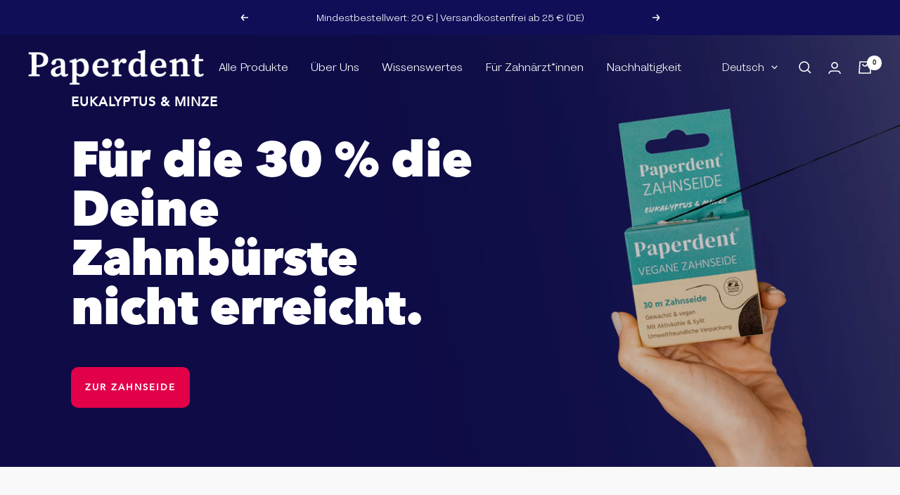

--- FILE ---
content_type: text/html; charset=utf-8
request_url: https://paperdent.de/?id=GDPR_769769dd5c4da8efb4d18bf16ca2c677
body_size: 59644
content:
<!doctype html><html class="no-js" lang="de" dir="ltr">
  <head>





  <!-- Start Google Tag Manager Head -->
<script>
window.dataLayer = window.dataLayer || [];
</script>
<!-- Google Tag Manager -->
<script>(function(w,d,s,l,i){w[l]=w[l]||[];w[l].push({'gtm.start':
new Date().getTime(),event:'gtm.js'});var f=d.getElementsByTagName(s)[0],
j=d.createElement(s),dl=l!='dataLayer'?'&l='+l:'';j.async=true;j.src=
'https://www.googletagmanager.com/gtm.js?id='+i+dl;f.parentNode.insertBefore(j,f);
})(window,document,'script','dataLayer','GTM-NWXSP6C');</script>
<!-- End Google Tag Manager Head -->
<!-- Stock Alerts is generated by Ordersify -->
<style type="text/css">.osf_inline_button {
    width: 100%;
    cursor: pointer;
    PADDING: 15px;
    text-align: center;
    border-radius: 2px;
    font-weight: bold;

}.osf_sr_content{background:#ffc107;border-radius:4px;padding:5px 15px}</style><script type="text/javascript">
  window.ORDERSIFY_BIS = window.ORDERSIFY_BIS || {};
  window.ORDERSIFY_BIS.template = "index";
  window.ORDERSIFY_BIS.language = "de";
  window.ORDERSIFY_BIS.primary_language = "en";
  
  
  window.ORDERSIFY_BIS.product_collections = [];
  window.ORDERSIFY_BIS.variant_inventory = [];
  window.ORDERSIFY_BIS.collection_product_inventories = [];
  window.ORDERSIFY_BIS.collection_product_collections = [];
  
  window.ORDERSIFY_BIS.collection_products = null;
  
  
  window.ORDERSIFY_BIS.shop = "paperdent.myshopify.com";
  window.ORDERSIFY_BIS.variant_inventory = [];
  
  
  window.ORDERSIFY_BIS.popupSetting = {"is_optin_enable":true,"is_preorder":false,"is_brand_mark":false,"font_family":"Lato","is_multiple_language":false,"font_size":9,"popup_border_radius":0,"popup_heading_color":"#262626","popup_text_color":"#262626","is_message_enable":false,"is_sms_enable":false,"is_accepts_marketing_enable":false,"field_border_radius":0,"popup_button_color":"#FFFFF","popup_button_bg_color":"#E25A71","is_float_button":false,"is_inline_form":false,"inline_form_selector":null,"inline_form_position":null,"float_button_position":"right","float_button_top":30,"float_button_color":"#ffffff","float_button_bg_color":"#043A4B","is_inline_button":true,"inline_button_color":"#ffffff","inline_button_bg_color":"#E25A71","is_push_notification_enable":false,"is_overlay_close":true,"ignore_collection_ids":"","ignore_product_tags":"","ignore_product_ids":"","is_auto_translation":false,"selector":"#ods-bis","selector_position":"right","is_ga":true,"is_fp":true,"is_fb_checkbox":false,"fb_page_id":null,"is_pushowl":false};
  window.ORDERSIFY_BIS.product = null;
  window.ORDERSIFY_BIS.currentVariant = null;
  window.ORDERSIFY_BIS.stockRemainingSetting = {"status":true,"selector":"#osf_stock_remaining","selector_position":"inside","font_family":"Lato","font_size":14,"content":"Geringer Bestand - Nur noch {{ quantity }} {{ plural: item | items }} auf Lager.","display_quantity":5,"is_multiple_language":false,"ignore_collection_ids":"","ignore_product_tags":"","ignore_product_ids":""};
  
    window.ORDERSIFY_BIS.translations = {"en":{"inline_button_text":"BENACHRICHTIGE MICH","float_button_text":"Verf\u00fcgbarkeitsbenachrichtigung.","popup_heading":"Verf\u00fcgbarkeitsbenachrichtigung","popup_description":"Sobald dein Wunschartikel wieder verf\u00fcgbar ist, bekommst Du von uns eine E-Mail.","popup_button_text":"BENACHRICHTIGE MICH!","popup_note":"Wir respektieren Deine Privatsph\u00e4re und gehen mit Deiner E-Mail-Adresse vertraulich um.","field_email_placeholder":"Deine E-Mail Adresse","field_phone_placeholder":"eg. (201) 555-5555","field_message_placeholder":"Erz\u00e4hle uns etwas \u00fcber Deine Anforderungen an unseren Shop.","success_text":"Wir benachrichtigen Dich, sobald dein Wunschartikel wieder auf Lager ist!","required_email":"Deine E-Mail wird ben\u00f6tigt.","invalid_email":"Deine E-Mail ist ung\u00fcltig.","invalid_message":"Deine Nachricht muss weniger als 255 Zeichen lang sein.","push_notification_message":"Receive via web notification","low_stock_content":"Geringer Bestand - Nur noch {{ quantity }} {{ plural: item | items }} auf Lager.","optin_message":"Ich bin mit den Nutzungsbedingungen und der Datenschutzrichtlinie einverstanden.","please_agree":"Bitte best\u00e4tige Dein Einverst\u00e4ndnis","pre_order_button_content":"Pre-Order","pre_order_preparation_banner":"We need {{ preparation_days }} {{ day\/days | plural: preparation_days }} to prepare the product","coming_soon_button_content":"Coming Soon","pre_order_delivery_banner":"We will ship it on {{ delivery_datetime | date }}","coming_soon_message":"We will release this product soon","pre_order_limit_purchases":"You can purchase only {{ limit_purchases }} items","mixed_cart_content":"Your cart contains both pre-order products and normal products","badge_low_stock_content":"Low Stock","badge_out_of_stock_content":"Out of Stock","badge_pre_order_content":"Pre-Order","badge_coming_soon_content":"Coming Soon"}};
  
  window.ORDERSIFY_BIS.poSettings = {"status":false,"is_multiple_language":false,"product_add_to_cart_selector":"[action^=\"\/cart\/add\"] [type=\"submit\"]","product_add_to_cart_text_selector":"[action^=\"\/cart\/add\"] [type=\"submit\"]","product_quantity_selector":"[name=\"quantity\"]","product_form_selector":"[action^=\"\/cart\/add\"]","product_variant_selector":"[name=\"id\"]","po_button_color":"#ffffff","po_button_bg_color":"#000000","is_hide_bin":false,"mx_color":"#000000","mx_bg_color":"transparent","is_mixed_cart":true,"cs_button_color":"#000000","cs_button_bg_color":"transparent","banner_radius":4,"banner_color":"#000000","banner_bg_color":"transparent"};
  window.ORDERSIFY_BIS.badgeSettings = {"status":false,"is_low_stock":false,"is_out_of_stock":false,"is_pre_order":false,"is_coming_soon":false,"low_stock_threshold":10,"is_multiple_language":0,"low_stock_type":"one","out_of_stock_type":"one","pre_order_type":"one","coming_soon_type":"one"};
  window.ORDERSIFY_BIS.poCampaigns = [];
</script>

<!-- End of Stock Alerts is generated by Ordersify -->



    <meta charset="utf-8">
    <meta name="viewport" content="width=device-width, initial-scale=1.0, height=device-height, minimum-scale=1.0, maximum-scale=1.0">
    <meta name="theme-color" content="#ffffff">
    <title>Paperdent - Papier für Deine nachhaltige &amp; gesunde Zahnpflege</title><meta name="description" content="Kaufe Umweltfreundlich verpackte Mundhygiene-Produkte, wie Zahnputz-Tabletten, Zahnseide, Interdentalbürsten oder Mundspülung. ✓Vegan">
<link rel="canonical" href="https://paperdent.de/"><link rel="shortcut icon" href="//paperdent.de/cdn/shop/files/Favicon_Instagram_Paperdent_96x96.png?v=1762507352" type="image/png"><link rel="preconnect" href="https://cdn.shopify.com">
    <link rel="dns-prefetch" href="https://productreviews.shopifycdn.com">
    <link rel="dns-prefetch" href="https://www.google-analytics.com"><link rel="preconnect" href="https://fonts.shopifycdn.com" crossorigin><link rel="preload" as="style" href="//paperdent.de/cdn/shop/t/3/assets/theme.css?v=39570840148250230041762513778">
    <link rel="preload" as="script" href="//paperdent.de/cdn/shop/t/3/assets/vendor.js?v=31715688253868339281683637078">
    <link rel="preload" as="script" href="//paperdent.de/cdn/shop/t/3/assets/theme.js?v=75467787817397888811683637074"><meta property="og:type" content="website">
<meta property="og:title" content="Paperdent - Papier für Deine nachhaltige &amp; gesunde Zahnpflege">
<meta property="og:image" content="http://paperdent.de/cdn/shop/files/Paperdent_Sharing_Bild_Papier_fuer_eine_nachhaltige_Zahnpflege.png?v=1687261304">
<meta property="og:image:secure_url" content="https://paperdent.de/cdn/shop/files/Paperdent_Sharing_Bild_Papier_fuer_eine_nachhaltige_Zahnpflege.png?v=1687261304">
<meta property="og:image:width" content="1000">
  <meta property="og:image:height" content="628"><meta property="og:description" content="Kaufe Umweltfreundlich verpackte Mundhygiene-Produkte, wie Zahnputz-Tabletten, Zahnseide, Interdentalbürsten oder Mundspülung. ✓Vegan">
<meta property="og:url" content="https://paperdent.de/">
<meta property="og:site_name" content="Paperdent"><meta name="twitter:card" content="summary"><meta name="twitter:title" content="Paperdent - Papier für Deine nachhaltige &amp; gesunde Zahnpflege">
<meta name="twitter:description" content="Kaufe Umweltfreundlich verpackte Mundhygiene-Produkte, wie Zahnputz-Tabletten, Zahnseide, Interdentalbürsten oder Mundspülung. ✓Vegan">
<meta name="twitter:image" content="https://paperdent.de/cdn/shop/files/Paperdent_Sharing_Bild_Papier_fuer_eine_nachhaltige_Zahnpflege_1200x1200_crop_center.png?v=1687261304">
<meta name="twitter:image:alt" content="">
    


  <script type="application/ld+json">
  {
    "@context": "https://schema.org",
    "@type": "BreadcrumbList",
  "itemListElement": [{
      "@type": "ListItem",
      "position": 1,
      "name": "Start",
      "item": "https://paperdent.de"
    }]
  }
  </script>

<script type="application/ld+json">
    {
      "@context": "https://schema.org",
      "@type": "WebSite",
      "name": "Paperdent",
      "url": "https:\/\/paperdent.de",
      "potentialAction": {
        "@type": "SearchAction",
        "target": "https:\/\/paperdent.de\/search?q={search_term_string}",
        "query-input": "required name=search_term_string"
      }
    }
  </script>
    
<link rel="preload" href="//paperdent.de/cdn/fonts/instrument_sans/instrumentsans_n7.e4ad9032e203f9a0977786c356573ced65a7419a.woff2" as="font" type="font/woff2" crossorigin><link rel="preload" href="//paperdent.de/cdn/fonts/instrument_sans/instrumentsans_n4.db86542ae5e1596dbdb28c279ae6c2086c4c5bfa.woff2" as="font" type="font/woff2" crossorigin><style>

    @font-face {
font-family: Avenir_Medium;
src: url("https://cdn.shopify.com/s/files/1/0758/3586/7431/files/Avenir-Medium-09.woff2?v=1685711112") format("woff2"),
url("https://cdn.shopify.com/s/files/1/0758/3586/7431/files/Avenir-Medium-09.woff?v=1685711112") format("woff");
}

@font-face {
font-family: DM_Serif_Display_Regular;
src: url("https://cdn.shopify.com/s/files/1/0758/3586/7431/files/DMSerifDisplay-Regular.woff2?v=1685711118") format("woff2"),
url("https://cdn.shopify.com/s/files/1/0758/3586/7431/files/DMSerifDisplay-Regular.woff?v=1685711118") format("woff");
}

      @font-face {
font-family: Avenir_Next_Heavy;
src: url("https://cdn.shopify.com/s/files/1/0758/3586/7431/files/AvenirNext-Heavy-09.woff2?v=1686045900") format("woff2"),
url("https://cdn.shopify.com/s/files/1/0758/3586/7431/files/AvenirNext-Heavy-09.woff?v=1686045900") format("woff");
}

@font-face {
font-family: Flood;
src: url("https://cdn.shopify.com/s/files/1/0758/3586/7431/files/Flood.woff2?v=1686046496") format("woff2"),
url("https://cdn.shopify.com/s/files/1/0758/3586/7431/files/Flood.woff?v=1686046496") format("woff");
}

  /* Pagefly */

       body {
--pf-primary-color: rgb(4, 58, 75);
    --pf-secondary-color: rgb(40, 199, 184);
    --pf-foreground-color: rgb(239, 238, 236);
    --pf-background-color: rgb(157, 192, 216);
    --pf-color-5: rgb(239, 200, 184);
    --pf-color-6: rgb(223, 152, 157);
    --pf-color-7: rgb(169, 211, 219);
    --pf-color-8: rgb(239, 238, 236);
    --pf-primary-font: DMSans Regular;
    --pf-secondary-font: DMSerifDisplay Regular;
    --pf-tertiary-font: hind v16 latin regular;
    --pf-4th-font: Montserrat VariableFont wght;
    --pf-5th-font: PermanentMarker Regular;
    --pf-6th-font: lato v23 latin regular;
}
  
  /* Typography (heading) */
  @font-face {
  font-family: "Instrument Sans";
  font-weight: 700;
  font-style: normal;
  font-display: swap;
  src: url("//paperdent.de/cdn/fonts/instrument_sans/instrumentsans_n7.e4ad9032e203f9a0977786c356573ced65a7419a.woff2") format("woff2"),
       url("//paperdent.de/cdn/fonts/instrument_sans/instrumentsans_n7.b9e40f166fb7639074ba34738101a9d2990bb41a.woff") format("woff");
}

@font-face {
  font-family: "Instrument Sans";
  font-weight: 700;
  font-style: italic;
  font-display: swap;
  src: url("//paperdent.de/cdn/fonts/instrument_sans/instrumentsans_i7.d6063bb5d8f9cbf96eace9e8801697c54f363c6a.woff2") format("woff2"),
       url("//paperdent.de/cdn/fonts/instrument_sans/instrumentsans_i7.ce33afe63f8198a3ac4261b826b560103542cd36.woff") format("woff");
}

/* Typography (body) */
  @font-face {
  font-family: "Instrument Sans";
  font-weight: 400;
  font-style: normal;
  font-display: swap;
  src: url("//paperdent.de/cdn/fonts/instrument_sans/instrumentsans_n4.db86542ae5e1596dbdb28c279ae6c2086c4c5bfa.woff2") format("woff2"),
       url("//paperdent.de/cdn/fonts/instrument_sans/instrumentsans_n4.510f1b081e58d08c30978f465518799851ef6d8b.woff") format("woff");
}

@font-face {
  font-family: "Instrument Sans";
  font-weight: 400;
  font-style: italic;
  font-display: swap;
  src: url("//paperdent.de/cdn/fonts/instrument_sans/instrumentsans_i4.028d3c3cd8d085648c808ceb20cd2fd1eb3560e5.woff2") format("woff2"),
       url("//paperdent.de/cdn/fonts/instrument_sans/instrumentsans_i4.7e90d82df8dee29a99237cd19cc529d2206706a2.woff") format("woff");
}

@font-face {
  font-family: "Instrument Sans";
  font-weight: 600;
  font-style: normal;
  font-display: swap;
  src: url("//paperdent.de/cdn/fonts/instrument_sans/instrumentsans_n6.27dc66245013a6f7f317d383a3cc9a0c347fb42d.woff2") format("woff2"),
       url("//paperdent.de/cdn/fonts/instrument_sans/instrumentsans_n6.1a71efbeeb140ec495af80aad612ad55e19e6d0e.woff") format("woff");
}

@font-face {
  font-family: "Instrument Sans";
  font-weight: 600;
  font-style: italic;
  font-display: swap;
  src: url("//paperdent.de/cdn/fonts/instrument_sans/instrumentsans_i6.ba8063f6adfa1e7ffe690cc5efa600a1e0a8ec32.woff2") format("woff2"),
       url("//paperdent.de/cdn/fonts/instrument_sans/instrumentsans_i6.a5bb29b76a0bb820ddaa9417675a5d0bafaa8c1f.woff") format("woff");
}

:root {--heading-color: 38, 38, 38;
    --text-color: 38, 38, 38;
    --background: 249, 249, 249;
    --secondary-background: 241, 240, 238;
    --border-color: 217, 217, 217;
    --border-color-darker: 165, 165, 165;
    --success-color: 0, 150, 66;
    --success-background: 199, 229, 212;
    --error-color: 226, 0, 73;
    --error-background: 247, 232, 237;
    --primary-button-background: 226, 0, 73;
    --primary-button-text-color: 255, 255, 255;
    --secondary-button-background: 105, 206, 245;
    --secondary-button-text-color: 255, 255, 255;
    --product-star-rating: 0, 150, 66;
    --product-on-sale-accent: 226, 0, 73;
    --product-sold-out-accent: 226, 0, 73;
    --product-custom-label-background: 0, 150, 66;
    --product-custom-label-text-color: 255, 255, 255;
    --product-custom-label-2-background: 0, 150, 66;
    --product-custom-label-2-text-color: 255, 255, 255;
    --product-low-stock-text-color: 226, 0, 73;
    --product-in-stock-text-color: 0, 150, 66;
    --loading-bar-background: 38, 38, 38;

    /* We duplicate some "base" colors as root colors, which is useful to use on drawer elements or popover without. Those should not be overridden to avoid issues */
    --root-heading-color: 38, 38, 38;
    --root-text-color: 38, 38, 38;
    --root-background: 249, 249, 249;
    --root-border-color: 217, 217, 217;
    --root-primary-button-background: 226, 0, 73;
    --root-primary-button-text-color: 255, 255, 255;

    --base-font-size: 15px;
    --heading-font-family: Avenir_Next_Heavy, sans-serif;
    --heading-font-weight: 700;
    --heading-font-style: normal;
    --heading-text-transform: normal;
    --text-font-family: Avenir_Medium, sans-serif;
    --text-font-weight: 400;
    --text-font-style: normal;
    --text-font-bold-weight: 600;

    /* Typography (font size) */
    --heading-xxsmall-font-size: 11px;
    --heading-xsmall-font-size: 11px;
    --heading-small-font-size: 12px;
    --heading-large-font-size: 36px;
    --heading-h1-font-size: 36px;
    --heading-h2-font-size: 30px;
    --heading-h3-font-size: 26px;
    --heading-h4-font-size: 24px;
    --heading-h5-font-size: 20px;
    --heading-h6-font-size: 16px;

    /* Control the look and feel of the theme by changing radius of various elements */
    --button-border-radius: 2px;
    --block-border-radius: 32px;
    --block-border-radius-reduced: 16px;
    --color-swatch-border-radius: 100%;

    /* Button size */
    --button-height: 48px;
    --button-small-height: 40px;

    /* Form related */
    --form-input-field-height: 48px;
    --form-input-gap: 16px;
    --form-submit-margin: 24px;

    /* Product listing related variables */
    --product-list-block-spacing: 32px;

    /* Video related */
    --play-button-background: 249, 249, 249;
    --play-button-arrow: 38, 38, 38;

    /* RTL support */
    --transform-logical-flip: 1;
    --transform-origin-start: left;
    --transform-origin-end: right;

    /* Other */
    --zoom-cursor-svg-url: url(//paperdent.de/cdn/shop/t/3/assets/zoom-cursor.svg?v=67360133554273741981693386577);
    --arrow-right-svg-url: url(//paperdent.de/cdn/shop/t/3/assets/arrow-right.svg?v=56931916748193291151693386577);
    --arrow-left-svg-url: url(//paperdent.de/cdn/shop/t/3/assets/arrow-left.svg?v=35202634444429311251693386577);

    /* Some useful variables that we can reuse in our CSS. Some explanation are needed for some of them:
       - container-max-width-minus-gutters: represents the container max width without the edge gutters
       - container-outer-width: considering the screen width, represent all the space outside the container
       - container-outer-margin: same as container-outer-width but get set to 0 inside a container
       - container-inner-width: the effective space inside the container (minus gutters)
       - grid-column-width: represents the width of a single column of the grid
       - vertical-breather: this is a variable that defines the global "spacing" between sections, and inside the section
                            to create some "breath" and minimum spacing
     */
    --container-max-width: 1600px;
    --container-gutter: 24px;
    --container-max-width-minus-gutters: calc(var(--container-max-width) - (var(--container-gutter)) * 2);
    --container-outer-width: max(calc((100vw - var(--container-max-width-minus-gutters)) / 2), var(--container-gutter));
    --container-outer-margin: var(--container-outer-width);
    --container-inner-width: calc(100vw - var(--container-outer-width) * 2);

    --grid-column-count: 10;
    --grid-gap: 24px;
    --grid-column-width: calc((100vw - var(--container-outer-width) * 2 - var(--grid-gap) * (var(--grid-column-count) - 1)) / var(--grid-column-count));

    --vertical-breather: 36px;
    --vertical-breather-tight: 36px;

    /* Shopify related variables */
    --payment-terms-background-color: #f9f9f9;
  }

  @media screen and (min-width: 741px) {
    :root {
      --container-gutter: 40px;
      --grid-column-count: 20;
      --vertical-breather: 48px;
      --vertical-breather-tight: 48px;

      /* Typography (font size) */
      --heading-xsmall-font-size: 12px;
      --heading-small-font-size: 13px;
      --heading-large-font-size: 52px;
      --heading-h1-font-size: 48px;
      --heading-h2-font-size: 38px;
      --heading-h3-font-size: 32px;
      --heading-h4-font-size: 24px;
      --heading-h5-font-size: 20px;
      --heading-h6-font-size: 18px;

      /* Form related */
      --form-input-field-height: 52px;
      --form-submit-margin: 32px;

      /* Button size */
      --button-height: 52px;
      --button-small-height: 44px;
    }
  }

  @media screen and (min-width: 1200px) {
    :root {
      --vertical-breather: 64px;
      --vertical-breather-tight: 48px;
      --product-list-block-spacing: 48px;

      /* Typography */
      --heading-large-font-size: 64px;
      --heading-h1-font-size: 56px;
      --heading-h2-font-size: 48px;
      --heading-h3-font-size: 36px;
      --heading-h4-font-size: 30px;
      --heading-h5-font-size: 24px;
      --heading-h6-font-size: 18px;
    }
  }

  @media screen and (min-width: 1600px) {
    :root {
      --vertical-breather: 64px;
      --vertical-breather-tight: 48px;
    }
  }


</style>
    <script>
  // This allows to expose several variables to the global scope, to be used in scripts
  window.themeVariables = {
    settings: {
      direction: "ltr",
      pageType: "index",
      cartCount: 0,
      moneyFormat: "€{{amount_with_comma_separator}}",
      moneyWithCurrencyFormat: "€{{amount_with_comma_separator}} EUR",
      showVendor: true,
      discountMode: "percentage",
      currencyCodeEnabled: false,
      searchMode: "product,article,page,collection",
      searchUnavailableProducts: "show",
      cartType: "drawer",
      cartCurrency: "EUR",
      mobileZoomFactor: 2.5
    },

    routes: {
      host: "paperdent.de",
      rootUrl: "\/",
      rootUrlWithoutSlash: '',
      cartUrl: "\/cart",
      cartAddUrl: "\/cart\/add",
      cartChangeUrl: "\/cart\/change",
      searchUrl: "\/search",
      predictiveSearchUrl: "\/search\/suggest",
      productRecommendationsUrl: "\/recommendations\/products"
    },

    strings: {
      accessibilityDelete: "Löschen",
      accessibilityClose: "Schließen",
      collectionSoldOut: "Ausverkauft",
      collectionDiscount: "Spare @savings@",
      productSalePrice: "Angebotspreis",
      productRegularPrice: "Regulärer Preis",
      productFormUnavailable: "Nicht verfügbar",
      productFormSoldOut: "Ausverkauft",
      productFormPreOrder: "Vorbestellen",
      productFormAddToCart: "In den Warenkorb",
      searchNoResults: "Es konnten keine Ergebnisse gefunden werden.",
      searchNewSearch: "Neue Suche",
      searchProducts: "Produkte",
      searchArticles: "Blogbeiträge",
      searchPages: "Seiten",
      searchCollections: "Kategorien",
      cartViewCart: "Warenkorb ansehen",
      cartItemAdded: "Produkt zum Warenkorb hinzugefügt!",
      cartItemAddedShort: "Zum Warenkorb hinzugefügt!",
      cartAddOrderNote: "Notiz hinzufügen",
      cartEditOrderNote: "Notiz bearbeiten",
      shippingEstimatorNoResults: "Entschuldige, wir liefern leider niche an Deine Adresse.",
      shippingEstimatorOneResult: "Es gibt eine Versandklasse für Deine Adresse:",
      shippingEstimatorMultipleResults: "Es gibt mehrere Versandklassen für Deine Adresse:",
      shippingEstimatorError: "Ein oder mehrere Fehler sind beim Abrufen der Versandklassen aufgetreten:"
    },

    libs: {
      flickity: "\/\/paperdent.de\/cdn\/shop\/t\/3\/assets\/flickity.js?v=176646718982628074891683637077",
      photoswipe: "\/\/paperdent.de\/cdn\/shop\/t\/3\/assets\/photoswipe.js?v=132268647426145925301683637078",
      qrCode: "\/\/paperdent.de\/cdn\/shopifycloud\/storefront\/assets\/themes_support\/vendor\/qrcode-3f2b403b.js"
    },

    breakpoints: {
      phone: 'screen and (max-width: 740px)',
      tablet: 'screen and (min-width: 741px) and (max-width: 999px)',
      tabletAndUp: 'screen and (min-width: 741px)',
      pocket: 'screen and (max-width: 999px)',
      lap: 'screen and (min-width: 1000px) and (max-width: 1199px)',
      lapAndUp: 'screen and (min-width: 1000px)',
      desktop: 'screen and (min-width: 1200px)',
      wide: 'screen and (min-width: 1400px)'
    }
  };

  window.addEventListener('pageshow', async () => {
    const cartContent = await (await fetch(`${window.themeVariables.routes.cartUrl}.js`, {cache: 'reload'})).json();
    document.documentElement.dispatchEvent(new CustomEvent('cart:refresh', {detail: {cart: cartContent}}));
  });

  if ('noModule' in HTMLScriptElement.prototype) {
    // Old browsers (like IE) that does not support module will be considered as if not executing JS at all
    document.documentElement.className = document.documentElement.className.replace('no-js', 'js');

    requestAnimationFrame(() => {
      const viewportHeight = (window.visualViewport ? window.visualViewport.height : document.documentElement.clientHeight);
      document.documentElement.style.setProperty('--window-height',viewportHeight + 'px');
    });
  }</script>
    <link rel="stylesheet" href="//paperdent.de/cdn/shop/t/3/assets/theme.css?v=39570840148250230041762513778">
    <script src="//paperdent.de/cdn/shop/t/3/assets/vendor.js?v=31715688253868339281683637078" defer></script>
    <script src="//paperdent.de/cdn/shop/t/3/assets/theme.js?v=75467787817397888811683637074" defer></script>
    <script src="//paperdent.de/cdn/shop/t/3/assets/custom.js?v=65170765576706182081683637078" defer></script>
    <script>window.performance && window.performance.mark && window.performance.mark('shopify.content_for_header.start');</script><meta name="facebook-domain-verification" content="86bz3ufimvgm749qll5jwxiw1gjlo0">
<meta name="google-site-verification" content="uzvZSLm7c-2rXrhBdNplVQtob7Lp_rV4pf8EFlbIU8E">
<meta id="shopify-digital-wallet" name="shopify-digital-wallet" content="/75835867431/digital_wallets/dialog">
<meta name="shopify-checkout-api-token" content="7b59bea105251eb99db8055ad2a30845">
<meta id="in-context-paypal-metadata" data-shop-id="75835867431" data-venmo-supported="false" data-environment="production" data-locale="de_DE" data-paypal-v4="true" data-currency="EUR">
<link rel="alternate" hreflang="x-default" href="https://paperdent.de/">
<link rel="alternate" hreflang="de" href="https://paperdent.de/">
<link rel="alternate" hreflang="en" href="https://paperdent.de/en">
<script async="async" src="/checkouts/internal/preloads.js?locale=de-DE"></script>
<link rel="preconnect" href="https://shop.app" crossorigin="anonymous">
<script async="async" src="https://shop.app/checkouts/internal/preloads.js?locale=de-DE&shop_id=75835867431" crossorigin="anonymous"></script>
<script id="apple-pay-shop-capabilities" type="application/json">{"shopId":75835867431,"countryCode":"DE","currencyCode":"EUR","merchantCapabilities":["supports3DS"],"merchantId":"gid:\/\/shopify\/Shop\/75835867431","merchantName":"Paperdent","requiredBillingContactFields":["postalAddress","email"],"requiredShippingContactFields":["postalAddress","email"],"shippingType":"shipping","supportedNetworks":["visa","maestro","masterCard","amex"],"total":{"type":"pending","label":"Paperdent","amount":"1.00"},"shopifyPaymentsEnabled":true,"supportsSubscriptions":true}</script>
<script id="shopify-features" type="application/json">{"accessToken":"7b59bea105251eb99db8055ad2a30845","betas":["rich-media-storefront-analytics"],"domain":"paperdent.de","predictiveSearch":true,"shopId":75835867431,"locale":"de"}</script>
<script>var Shopify = Shopify || {};
Shopify.shop = "paperdent.myshopify.com";
Shopify.locale = "de";
Shopify.currency = {"active":"EUR","rate":"1.0"};
Shopify.country = "DE";
Shopify.theme = {"name":"luoro_theme\/paperdent_theme","id":149061763367,"schema_name":"Focal","schema_version":"8.11.0","theme_store_id":null,"role":"main"};
Shopify.theme.handle = "null";
Shopify.theme.style = {"id":null,"handle":null};
Shopify.cdnHost = "paperdent.de/cdn";
Shopify.routes = Shopify.routes || {};
Shopify.routes.root = "/";</script>
<script type="module">!function(o){(o.Shopify=o.Shopify||{}).modules=!0}(window);</script>
<script>!function(o){function n(){var o=[];function n(){o.push(Array.prototype.slice.apply(arguments))}return n.q=o,n}var t=o.Shopify=o.Shopify||{};t.loadFeatures=n(),t.autoloadFeatures=n()}(window);</script>
<script>
  window.ShopifyPay = window.ShopifyPay || {};
  window.ShopifyPay.apiHost = "shop.app\/pay";
  window.ShopifyPay.redirectState = null;
</script>
<script id="shop-js-analytics" type="application/json">{"pageType":"index"}</script>
<script defer="defer" async type="module" src="//paperdent.de/cdn/shopifycloud/shop-js/modules/v2/client.init-shop-cart-sync_e98Ab_XN.de.esm.js"></script>
<script defer="defer" async type="module" src="//paperdent.de/cdn/shopifycloud/shop-js/modules/v2/chunk.common_Pcw9EP95.esm.js"></script>
<script defer="defer" async type="module" src="//paperdent.de/cdn/shopifycloud/shop-js/modules/v2/chunk.modal_CzmY4ZhL.esm.js"></script>
<script type="module">
  await import("//paperdent.de/cdn/shopifycloud/shop-js/modules/v2/client.init-shop-cart-sync_e98Ab_XN.de.esm.js");
await import("//paperdent.de/cdn/shopifycloud/shop-js/modules/v2/chunk.common_Pcw9EP95.esm.js");
await import("//paperdent.de/cdn/shopifycloud/shop-js/modules/v2/chunk.modal_CzmY4ZhL.esm.js");

  window.Shopify.SignInWithShop?.initShopCartSync?.({"fedCMEnabled":true,"windoidEnabled":true});

</script>
<script>
  window.Shopify = window.Shopify || {};
  if (!window.Shopify.featureAssets) window.Shopify.featureAssets = {};
  window.Shopify.featureAssets['shop-js'] = {"shop-cart-sync":["modules/v2/client.shop-cart-sync_DazCVyJ3.de.esm.js","modules/v2/chunk.common_Pcw9EP95.esm.js","modules/v2/chunk.modal_CzmY4ZhL.esm.js"],"init-fed-cm":["modules/v2/client.init-fed-cm_D0AulfmK.de.esm.js","modules/v2/chunk.common_Pcw9EP95.esm.js","modules/v2/chunk.modal_CzmY4ZhL.esm.js"],"shop-cash-offers":["modules/v2/client.shop-cash-offers_BISyWFEA.de.esm.js","modules/v2/chunk.common_Pcw9EP95.esm.js","modules/v2/chunk.modal_CzmY4ZhL.esm.js"],"shop-login-button":["modules/v2/client.shop-login-button_D_c1vx_E.de.esm.js","modules/v2/chunk.common_Pcw9EP95.esm.js","modules/v2/chunk.modal_CzmY4ZhL.esm.js"],"pay-button":["modules/v2/client.pay-button_CHADzJ4g.de.esm.js","modules/v2/chunk.common_Pcw9EP95.esm.js","modules/v2/chunk.modal_CzmY4ZhL.esm.js"],"shop-button":["modules/v2/client.shop-button_CQnD2U3v.de.esm.js","modules/v2/chunk.common_Pcw9EP95.esm.js","modules/v2/chunk.modal_CzmY4ZhL.esm.js"],"avatar":["modules/v2/client.avatar_BTnouDA3.de.esm.js"],"init-windoid":["modules/v2/client.init-windoid_CmA0-hrC.de.esm.js","modules/v2/chunk.common_Pcw9EP95.esm.js","modules/v2/chunk.modal_CzmY4ZhL.esm.js"],"init-shop-for-new-customer-accounts":["modules/v2/client.init-shop-for-new-customer-accounts_BCzC_Mib.de.esm.js","modules/v2/client.shop-login-button_D_c1vx_E.de.esm.js","modules/v2/chunk.common_Pcw9EP95.esm.js","modules/v2/chunk.modal_CzmY4ZhL.esm.js"],"init-shop-email-lookup-coordinator":["modules/v2/client.init-shop-email-lookup-coordinator_DYzOit4u.de.esm.js","modules/v2/chunk.common_Pcw9EP95.esm.js","modules/v2/chunk.modal_CzmY4ZhL.esm.js"],"init-shop-cart-sync":["modules/v2/client.init-shop-cart-sync_e98Ab_XN.de.esm.js","modules/v2/chunk.common_Pcw9EP95.esm.js","modules/v2/chunk.modal_CzmY4ZhL.esm.js"],"shop-toast-manager":["modules/v2/client.shop-toast-manager_Bc-1elH8.de.esm.js","modules/v2/chunk.common_Pcw9EP95.esm.js","modules/v2/chunk.modal_CzmY4ZhL.esm.js"],"init-customer-accounts":["modules/v2/client.init-customer-accounts_CqlRHmZs.de.esm.js","modules/v2/client.shop-login-button_D_c1vx_E.de.esm.js","modules/v2/chunk.common_Pcw9EP95.esm.js","modules/v2/chunk.modal_CzmY4ZhL.esm.js"],"init-customer-accounts-sign-up":["modules/v2/client.init-customer-accounts-sign-up_DZmBw6yB.de.esm.js","modules/v2/client.shop-login-button_D_c1vx_E.de.esm.js","modules/v2/chunk.common_Pcw9EP95.esm.js","modules/v2/chunk.modal_CzmY4ZhL.esm.js"],"shop-follow-button":["modules/v2/client.shop-follow-button_Cx-w7rSq.de.esm.js","modules/v2/chunk.common_Pcw9EP95.esm.js","modules/v2/chunk.modal_CzmY4ZhL.esm.js"],"checkout-modal":["modules/v2/client.checkout-modal_Djjmh8qM.de.esm.js","modules/v2/chunk.common_Pcw9EP95.esm.js","modules/v2/chunk.modal_CzmY4ZhL.esm.js"],"shop-login":["modules/v2/client.shop-login_DMZMgoZf.de.esm.js","modules/v2/chunk.common_Pcw9EP95.esm.js","modules/v2/chunk.modal_CzmY4ZhL.esm.js"],"lead-capture":["modules/v2/client.lead-capture_SqejaEd8.de.esm.js","modules/v2/chunk.common_Pcw9EP95.esm.js","modules/v2/chunk.modal_CzmY4ZhL.esm.js"],"payment-terms":["modules/v2/client.payment-terms_DUeEqFTJ.de.esm.js","modules/v2/chunk.common_Pcw9EP95.esm.js","modules/v2/chunk.modal_CzmY4ZhL.esm.js"]};
</script>
<script>(function() {
  var isLoaded = false;
  function asyncLoad() {
    if (isLoaded) return;
    isLoaded = true;
    var urls = ["https:\/\/cdn.nfcube.com\/instafeed-e826daefd5f7de4b52003605d0b56dc2.js?shop=paperdent.myshopify.com"];
    for (var i = 0; i < urls.length; i++) {
      var s = document.createElement('script');
      s.type = 'text/javascript';
      s.async = true;
      s.src = urls[i];
      var x = document.getElementsByTagName('script')[0];
      x.parentNode.insertBefore(s, x);
    }
  };
  if(window.attachEvent) {
    window.attachEvent('onload', asyncLoad);
  } else {
    window.addEventListener('load', asyncLoad, false);
  }
})();</script>
<script id="__st">var __st={"a":75835867431,"offset":3600,"reqid":"02110751-1c27-4014-a5a7-47af41e1f4f1-1769312055","pageurl":"paperdent.de\/?id=GDPR_769769dd5c4da8efb4d18bf16ca2c677","u":"431e7b73af70","p":"home"};</script>
<script>window.ShopifyPaypalV4VisibilityTracking = true;</script>
<script id="captcha-bootstrap">!function(){'use strict';const t='contact',e='account',n='new_comment',o=[[t,t],['blogs',n],['comments',n],[t,'customer']],c=[[e,'customer_login'],[e,'guest_login'],[e,'recover_customer_password'],[e,'create_customer']],r=t=>t.map((([t,e])=>`form[action*='/${t}']:not([data-nocaptcha='true']) input[name='form_type'][value='${e}']`)).join(','),a=t=>()=>t?[...document.querySelectorAll(t)].map((t=>t.form)):[];function s(){const t=[...o],e=r(t);return a(e)}const i='password',u='form_key',d=['recaptcha-v3-token','g-recaptcha-response','h-captcha-response',i],f=()=>{try{return window.sessionStorage}catch{return}},m='__shopify_v',_=t=>t.elements[u];function p(t,e,n=!1){try{const o=window.sessionStorage,c=JSON.parse(o.getItem(e)),{data:r}=function(t){const{data:e,action:n}=t;return t[m]||n?{data:e,action:n}:{data:t,action:n}}(c);for(const[e,n]of Object.entries(r))t.elements[e]&&(t.elements[e].value=n);n&&o.removeItem(e)}catch(o){console.error('form repopulation failed',{error:o})}}const l='form_type',E='cptcha';function T(t){t.dataset[E]=!0}const w=window,h=w.document,L='Shopify',v='ce_forms',y='captcha';let A=!1;((t,e)=>{const n=(g='f06e6c50-85a8-45c8-87d0-21a2b65856fe',I='https://cdn.shopify.com/shopifycloud/storefront-forms-hcaptcha/ce_storefront_forms_captcha_hcaptcha.v1.5.2.iife.js',D={infoText:'Durch hCaptcha geschützt',privacyText:'Datenschutz',termsText:'Allgemeine Geschäftsbedingungen'},(t,e,n)=>{const o=w[L][v],c=o.bindForm;if(c)return c(t,g,e,D).then(n);var r;o.q.push([[t,g,e,D],n]),r=I,A||(h.body.append(Object.assign(h.createElement('script'),{id:'captcha-provider',async:!0,src:r})),A=!0)});var g,I,D;w[L]=w[L]||{},w[L][v]=w[L][v]||{},w[L][v].q=[],w[L][y]=w[L][y]||{},w[L][y].protect=function(t,e){n(t,void 0,e),T(t)},Object.freeze(w[L][y]),function(t,e,n,w,h,L){const[v,y,A,g]=function(t,e,n){const i=e?o:[],u=t?c:[],d=[...i,...u],f=r(d),m=r(i),_=r(d.filter((([t,e])=>n.includes(e))));return[a(f),a(m),a(_),s()]}(w,h,L),I=t=>{const e=t.target;return e instanceof HTMLFormElement?e:e&&e.form},D=t=>v().includes(t);t.addEventListener('submit',(t=>{const e=I(t);if(!e)return;const n=D(e)&&!e.dataset.hcaptchaBound&&!e.dataset.recaptchaBound,o=_(e),c=g().includes(e)&&(!o||!o.value);(n||c)&&t.preventDefault(),c&&!n&&(function(t){try{if(!f())return;!function(t){const e=f();if(!e)return;const n=_(t);if(!n)return;const o=n.value;o&&e.removeItem(o)}(t);const e=Array.from(Array(32),(()=>Math.random().toString(36)[2])).join('');!function(t,e){_(t)||t.append(Object.assign(document.createElement('input'),{type:'hidden',name:u})),t.elements[u].value=e}(t,e),function(t,e){const n=f();if(!n)return;const o=[...t.querySelectorAll(`input[type='${i}']`)].map((({name:t})=>t)),c=[...d,...o],r={};for(const[a,s]of new FormData(t).entries())c.includes(a)||(r[a]=s);n.setItem(e,JSON.stringify({[m]:1,action:t.action,data:r}))}(t,e)}catch(e){console.error('failed to persist form',e)}}(e),e.submit())}));const S=(t,e)=>{t&&!t.dataset[E]&&(n(t,e.some((e=>e===t))),T(t))};for(const o of['focusin','change'])t.addEventListener(o,(t=>{const e=I(t);D(e)&&S(e,y())}));const B=e.get('form_key'),M=e.get(l),P=B&&M;t.addEventListener('DOMContentLoaded',(()=>{const t=y();if(P)for(const e of t)e.elements[l].value===M&&p(e,B);[...new Set([...A(),...v().filter((t=>'true'===t.dataset.shopifyCaptcha))])].forEach((e=>S(e,t)))}))}(h,new URLSearchParams(w.location.search),n,t,e,['guest_login'])})(!0,!0)}();</script>
<script integrity="sha256-4kQ18oKyAcykRKYeNunJcIwy7WH5gtpwJnB7kiuLZ1E=" data-source-attribution="shopify.loadfeatures" defer="defer" src="//paperdent.de/cdn/shopifycloud/storefront/assets/storefront/load_feature-a0a9edcb.js" crossorigin="anonymous"></script>
<script crossorigin="anonymous" defer="defer" src="//paperdent.de/cdn/shopifycloud/storefront/assets/shopify_pay/storefront-65b4c6d7.js?v=20250812"></script>
<script data-source-attribution="shopify.dynamic_checkout.dynamic.init">var Shopify=Shopify||{};Shopify.PaymentButton=Shopify.PaymentButton||{isStorefrontPortableWallets:!0,init:function(){window.Shopify.PaymentButton.init=function(){};var t=document.createElement("script");t.src="https://paperdent.de/cdn/shopifycloud/portable-wallets/latest/portable-wallets.de.js",t.type="module",document.head.appendChild(t)}};
</script>
<script data-source-attribution="shopify.dynamic_checkout.buyer_consent">
  function portableWalletsHideBuyerConsent(e){var t=document.getElementById("shopify-buyer-consent"),n=document.getElementById("shopify-subscription-policy-button");t&&n&&(t.classList.add("hidden"),t.setAttribute("aria-hidden","true"),n.removeEventListener("click",e))}function portableWalletsShowBuyerConsent(e){var t=document.getElementById("shopify-buyer-consent"),n=document.getElementById("shopify-subscription-policy-button");t&&n&&(t.classList.remove("hidden"),t.removeAttribute("aria-hidden"),n.addEventListener("click",e))}window.Shopify?.PaymentButton&&(window.Shopify.PaymentButton.hideBuyerConsent=portableWalletsHideBuyerConsent,window.Shopify.PaymentButton.showBuyerConsent=portableWalletsShowBuyerConsent);
</script>
<script data-source-attribution="shopify.dynamic_checkout.cart.bootstrap">document.addEventListener("DOMContentLoaded",(function(){function t(){return document.querySelector("shopify-accelerated-checkout-cart, shopify-accelerated-checkout")}if(t())Shopify.PaymentButton.init();else{new MutationObserver((function(e,n){t()&&(Shopify.PaymentButton.init(),n.disconnect())})).observe(document.body,{childList:!0,subtree:!0})}}));
</script>
<link id="shopify-accelerated-checkout-styles" rel="stylesheet" media="screen" href="https://paperdent.de/cdn/shopifycloud/portable-wallets/latest/accelerated-checkout-backwards-compat.css" crossorigin="anonymous">
<style id="shopify-accelerated-checkout-cart">
        #shopify-buyer-consent {
  margin-top: 1em;
  display: inline-block;
  width: 100%;
}

#shopify-buyer-consent.hidden {
  display: none;
}

#shopify-subscription-policy-button {
  background: none;
  border: none;
  padding: 0;
  text-decoration: underline;
  font-size: inherit;
  cursor: pointer;
}

#shopify-subscription-policy-button::before {
  box-shadow: none;
}

      </style>

<script>window.performance && window.performance.mark && window.performance.mark('shopify.content_for_header.end');</script>
  
 <script>
 let ps_apiURI = "https://swift-api.perfectapps.io/api";
 let ps_storeUrl = "https://swift.perfectapps.io";
 let ps_productId = "";
 </script> 
  
  <!--
<script type="text/javascript" src="https://cdn.weglot.com/weglot.min.js"></script>
<script>
    Weglot.initialize({
        api_key: 'wg_c2ca02044d2b9b56f725a1f135732e713'
    });
</script>
    -->


      
  <script type="text/javascript">

window.dataLayer = window.dataLayer || [];

window.appStart = function(){



window.productPageHandle = function(){

var productName = "";

var productId = "";

var productPrice = "";

var productBrand = "";

var productCollection = ""

window.dataLayer.push({

event: 'productDetail',

productName: productName,

productId: productId,

productPrice: productPrice,

productBrand: productBrand,

productCategory: productCollection,

});

};



}

appStart();

</script>  
      

    
    
    
    
    
    
    
  <!-- BEGIN app block: shopify://apps/complianz-gdpr-cookie-consent/blocks/bc-block/e49729f0-d37d-4e24-ac65-e0e2f472ac27 -->

    
    
<link id='complianz-css' rel="stylesheet" href=https://cdn.shopify.com/extensions/019be05e-f673-7a8f-bd4e-ed0da9930f96/gdpr-legal-cookie-75/assets/complainz.css media="print" onload="this.media='all'">
    <style>
        #Compliance-iframe.Compliance-iframe-branded > div.purposes-header,
        #Compliance-iframe.Compliance-iframe-branded > div.cmplc-cmp-header,
        #purposes-container > div.purposes-header,
        #Compliance-cs-banner .Compliance-cs-brand {
            background-color: #FFFFFF !important;
            color: #0A0A0A!important;
        }
        #Compliance-iframe.Compliance-iframe-branded .purposes-header .cmplc-btn-cp ,
        #Compliance-iframe.Compliance-iframe-branded .purposes-header .cmplc-btn-cp:hover,
        #Compliance-iframe.Compliance-iframe-branded .purposes-header .cmplc-btn-back:hover  {
            background-color: #ffffff !important;
            opacity: 1 !important;
        }
        #Compliance-cs-banner .cmplc-toggle .cmplc-toggle-label {
            color: #FFFFFF!important;
        }
        #Compliance-iframe.Compliance-iframe-branded .purposes-header .cmplc-btn-cp:hover,
        #Compliance-iframe.Compliance-iframe-branded .purposes-header .cmplc-btn-back:hover {
            background-color: #0A0A0A!important;
            color: #FFFFFF!important;
        }
        #Compliance-cs-banner #Compliance-cs-title {
            font-size: 14px !important;
        }
        #Compliance-cs-banner .Compliance-cs-content,
        #Compliance-cs-title,
        .cmplc-toggle-checkbox.granular-control-checkbox span {
            background-color: #FFFFFF !important;
            color: #0A0A0A !important;
            font-size: 14px !important;
        }
        #Compliance-cs-banner .Compliance-cs-close-btn {
            font-size: 14px !important;
            background-color: #FFFFFF !important;
        }
        #Compliance-cs-banner .Compliance-cs-opt-group {
            color: #FFFFFF !important;
        }
        #Compliance-cs-banner .Compliance-cs-opt-group button,
        .Compliance-alert button.Compliance-button-cancel {
            background-color: #007BBC!important;
            color: #FFFFFF!important;
        }
        #Compliance-cs-banner .Compliance-cs-opt-group button.Compliance-cs-accept-btn,
        #Compliance-cs-banner .Compliance-cs-opt-group button.Compliance-cs-btn-primary,
        .Compliance-alert button.Compliance-button-confirm {
            background-color: #007BBC !important;
            color: #FFFFFF !important;
        }
        #Compliance-cs-banner .Compliance-cs-opt-group button.Compliance-cs-reject-btn {
            background-color: #007BBC!important;
            color: #FFFFFF!important;
        }

        #Compliance-cs-banner .Compliance-banner-content button {
            cursor: pointer !important;
            color: currentColor !important;
            text-decoration: underline !important;
            border: none !important;
            background-color: transparent !important;
            font-size: 100% !important;
            padding: 0 !important;
        }

        #Compliance-cs-banner .Compliance-cs-opt-group button {
            border-radius: 4px !important;
            padding-block: 10px !important;
        }
        @media (min-width: 640px) {
            #Compliance-cs-banner.Compliance-cs-default-floating:not(.Compliance-cs-top):not(.Compliance-cs-center) .Compliance-cs-container, #Compliance-cs-banner.Compliance-cs-default-floating:not(.Compliance-cs-bottom):not(.Compliance-cs-center) .Compliance-cs-container, #Compliance-cs-banner.Compliance-cs-default-floating.Compliance-cs-center:not(.Compliance-cs-top):not(.Compliance-cs-bottom) .Compliance-cs-container {
                width: 560px !important;
            }
            #Compliance-cs-banner.Compliance-cs-default-floating:not(.Compliance-cs-top):not(.Compliance-cs-center) .Compliance-cs-opt-group, #Compliance-cs-banner.Compliance-cs-default-floating:not(.Compliance-cs-bottom):not(.Compliance-cs-center) .Compliance-cs-opt-group, #Compliance-cs-banner.Compliance-cs-default-floating.Compliance-cs-center:not(.Compliance-cs-top):not(.Compliance-cs-bottom) .Compliance-cs-opt-group {
                flex-direction: row !important;
            }
            #Compliance-cs-banner .Compliance-cs-opt-group button:not(:last-of-type),
            #Compliance-cs-banner .Compliance-cs-opt-group button {
                margin-right: 4px !important;
            }
            #Compliance-cs-banner .Compliance-cs-container .Compliance-cs-brand {
                position: absolute !important;
                inset-block-start: 6px;
            }
        }
        #Compliance-cs-banner.Compliance-cs-default-floating:not(.Compliance-cs-top):not(.Compliance-cs-center) .Compliance-cs-opt-group > div, #Compliance-cs-banner.Compliance-cs-default-floating:not(.Compliance-cs-bottom):not(.Compliance-cs-center) .Compliance-cs-opt-group > div, #Compliance-cs-banner.Compliance-cs-default-floating.Compliance-cs-center:not(.Compliance-cs-top):not(.Compliance-cs-bottom) .Compliance-cs-opt-group > div {
            flex-direction: row-reverse;
            width: 100% !important;
        }

        .Compliance-cs-brand-badge-outer, .Compliance-cs-brand-badge, #Compliance-cs-banner.Compliance-cs-default-floating.Compliance-cs-bottom .Compliance-cs-brand-badge-outer,
        #Compliance-cs-banner.Compliance-cs-default.Compliance-cs-bottom .Compliance-cs-brand-badge-outer,
        #Compliance-cs-banner.Compliance-cs-default:not(.Compliance-cs-left) .Compliance-cs-brand-badge-outer,
        #Compliance-cs-banner.Compliance-cs-default-floating:not(.Compliance-cs-left) .Compliance-cs-brand-badge-outer {
            display: none !important
        }

        #Compliance-cs-banner:not(.Compliance-cs-top):not(.Compliance-cs-bottom) .Compliance-cs-container.Compliance-cs-themed {
            flex-direction: row !important;
        }

        #Compliance-cs-banner #Compliance-cs-title,
        #Compliance-cs-banner #Compliance-cs-custom-title {
            justify-self: center !important;
            font-size: 14px !important;
            font-family: -apple-system,sans-serif !important;
            margin-inline: auto !important;
            width: 55% !important;
            text-align: center;
            font-weight: 600;
            visibility: unset;
        }

        @media (max-width: 640px) {
            #Compliance-cs-banner #Compliance-cs-title,
            #Compliance-cs-banner #Compliance-cs-custom-title {
                display: block;
            }
        }

        #Compliance-cs-banner .Compliance-cs-brand img {
            max-width: 110px !important;
            min-height: 32px !important;
        }
        #Compliance-cs-banner .Compliance-cs-container .Compliance-cs-brand {
            background: none !important;
            padding: 0px !important;
            margin-block-start:10px !important;
            margin-inline-start:16px !important;
        }

        #Compliance-cs-banner .Compliance-cs-opt-group button {
            padding-inline: 4px !important;
        }

    </style>
    
    
    
    

    <script type="text/javascript">
        function loadScript(src) {
            return new Promise((resolve, reject) => {
                const s = document.createElement("script");
                s.src = src;
                s.charset = "UTF-8";
                s.onload = resolve;
                s.onerror = reject;
                document.head.appendChild(s);
            });
        }

        function filterGoogleConsentModeURLs(domainsArray) {
            const googleConsentModeComplianzURls = [
                // 197, # Google Tag Manager:
                {"domain":"s.www.googletagmanager.com", "path":""},
                {"domain":"www.tagmanager.google.com", "path":""},
                {"domain":"www.googletagmanager.com", "path":""},
                {"domain":"googletagmanager.com", "path":""},
                {"domain":"tagassistant.google.com", "path":""},
                {"domain":"tagmanager.google.com", "path":""},

                // 2110, # Google Analytics 4:
                {"domain":"www.analytics.google.com", "path":""},
                {"domain":"www.google-analytics.com", "path":""},
                {"domain":"ssl.google-analytics.com", "path":""},
                {"domain":"google-analytics.com", "path":""},
                {"domain":"analytics.google.com", "path":""},
                {"domain":"region1.google-analytics.com", "path":""},
                {"domain":"region1.analytics.google.com", "path":""},
                {"domain":"*.google-analytics.com", "path":""},
                {"domain":"www.googletagmanager.com", "path":"/gtag/js?id=G"},
                {"domain":"googletagmanager.com", "path":"/gtag/js?id=UA"},
                {"domain":"www.googletagmanager.com", "path":"/gtag/js?id=UA"},
                {"domain":"googletagmanager.com", "path":"/gtag/js?id=G"},

                // 177, # Google Ads conversion tracking:
                {"domain":"googlesyndication.com", "path":""},
                {"domain":"media.admob.com", "path":""},
                {"domain":"gmodules.com", "path":""},
                {"domain":"ad.ytsa.net", "path":""},
                {"domain":"dartmotif.net", "path":""},
                {"domain":"dmtry.com", "path":""},
                {"domain":"go.channelintelligence.com", "path":""},
                {"domain":"googleusercontent.com", "path":""},
                {"domain":"googlevideo.com", "path":""},
                {"domain":"gvt1.com", "path":""},
                {"domain":"links.channelintelligence.com", "path":""},
                {"domain":"obrasilinteirojoga.com.br", "path":""},
                {"domain":"pcdn.tcgmsrv.net", "path":""},
                {"domain":"rdr.tag.channelintelligence.com", "path":""},
                {"domain":"static.googleadsserving.cn", "path":""},
                {"domain":"studioapi.doubleclick.com", "path":""},
                {"domain":"teracent.net", "path":""},
                {"domain":"ttwbs.channelintelligence.com", "path":""},
                {"domain":"wtb.channelintelligence.com", "path":""},
                {"domain":"youknowbest.com", "path":""},
                {"domain":"doubleclick.net", "path":""},
                {"domain":"redirector.gvt1.com", "path":""},

                //116, # Google Ads Remarketing
                {"domain":"googlesyndication.com", "path":""},
                {"domain":"media.admob.com", "path":""},
                {"domain":"gmodules.com", "path":""},
                {"domain":"ad.ytsa.net", "path":""},
                {"domain":"dartmotif.net", "path":""},
                {"domain":"dmtry.com", "path":""},
                {"domain":"go.channelintelligence.com", "path":""},
                {"domain":"googleusercontent.com", "path":""},
                {"domain":"googlevideo.com", "path":""},
                {"domain":"gvt1.com", "path":""},
                {"domain":"links.channelintelligence.com", "path":""},
                {"domain":"obrasilinteirojoga.com.br", "path":""},
                {"domain":"pcdn.tcgmsrv.net", "path":""},
                {"domain":"rdr.tag.channelintelligence.com", "path":""},
                {"domain":"static.googleadsserving.cn", "path":""},
                {"domain":"studioapi.doubleclick.com", "path":""},
                {"domain":"teracent.net", "path":""},
                {"domain":"ttwbs.channelintelligence.com", "path":""},
                {"domain":"wtb.channelintelligence.com", "path":""},
                {"domain":"youknowbest.com", "path":""},
                {"domain":"doubleclick.net", "path":""},
                {"domain":"redirector.gvt1.com", "path":""}
            ];

            if (!Array.isArray(domainsArray)) { 
                return [];
            }

            const blockedPairs = new Map();
            for (const rule of googleConsentModeComplianzURls) {
                if (!blockedPairs.has(rule.domain)) {
                    blockedPairs.set(rule.domain, new Set());
                }
                blockedPairs.get(rule.domain).add(rule.path);
            }

            return domainsArray.filter(item => {
                const paths = blockedPairs.get(item.d);
                return !(paths && paths.has(item.p));
            });
        }

        function setupAutoblockingByDomain() {
            // autoblocking by domain
            const autoblockByDomainArray = [];
            const prefixID = '10000' // to not get mixed with real metis ids
            let cmpBlockerDomains = []
            let cmpCmplcVendorsPurposes = {}
            let counter = 1
            for (const object of autoblockByDomainArray) {
                cmpBlockerDomains.push({
                    d: object.d,
                    p: object.path,
                    v: prefixID + counter,
                });
                counter++;
            }
            
            counter = 1
            for (const object of autoblockByDomainArray) {
                cmpCmplcVendorsPurposes[prefixID + counter] = object?.p ?? '1';
                counter++;
            }

            Object.defineProperty(window, "cmp_cmplc_vendors_purposes", {
                get() {
                    return cmpCmplcVendorsPurposes;
                },
                set(value) {
                    cmpCmplcVendorsPurposes = { ...cmpCmplcVendorsPurposes, ...value };
                }
            });
            const basicGmc = true;


            Object.defineProperty(window, "cmp_importblockerdomains", {
                get() {
                    if (basicGmc) {
                        return filterGoogleConsentModeURLs(cmpBlockerDomains);
                    }
                    return cmpBlockerDomains;
                },
                set(value) {
                    cmpBlockerDomains = [ ...cmpBlockerDomains, ...value ];
                }
            });
        }

        function enforceRejectionRecovery() {
            const base = (window._cmplc = window._cmplc || {});
            const featuresHolder = {};

            function lockFlagOn(holder) {
                const desc = Object.getOwnPropertyDescriptor(holder, 'rejection_recovery');
                if (!desc) {
                    Object.defineProperty(holder, 'rejection_recovery', {
                        get() { return true; },
                        set(_) { /* ignore */ },
                        enumerable: true,
                        configurable: false
                    });
                }
                return holder;
            }

            Object.defineProperty(base, 'csFeatures', {
                configurable: false,
                enumerable: true,
                get() {
                    return featuresHolder;
                },
                set(obj) {
                    if (obj && typeof obj === 'object') {
                        Object.keys(obj).forEach(k => {
                            if (k !== 'rejection_recovery') {
                                featuresHolder[k] = obj[k];
                            }
                        });
                    }
                    // we lock it, it won't try to redefine
                    lockFlagOn(featuresHolder);
                }
            });

            // Ensure an object is exposed even if read early
            if (!('csFeatures' in base)) {
                base.csFeatures = {};
            } else {
                // If someone already set it synchronously, merge and lock now.
                base.csFeatures = base.csFeatures;
            }
        }

        function splitDomains(joinedString) {
            if (!joinedString) {
                return []; // empty string -> empty array
            }
            return joinedString.split(";");
        }

        function setupWhitelist() {
            // Whitelist by domain:
            const whitelistString = "";
            const whitelist_array = [...splitDomains(whitelistString)];
            if (Array.isArray(window?.cmp_block_ignoredomains)) {
                window.cmp_block_ignoredomains = [...whitelist_array, ...window.cmp_block_ignoredomains];
            }
        }

        async function initCompliance() {
            const currentCsConfiguration = {"siteId":4357477,"cookiePolicyIds":{"en":80228221},"banner":{"acceptButtonDisplay":true,"rejectButtonDisplay":true,"customizeButtonDisplay":true,"position":"float-center","backgroundOverlay":false,"fontSize":"14px","content":"","acceptButtonCaption":"","rejectButtonCaption":"","customizeButtonCaption":"","backgroundColor":"#FFFFFF","textColor":"#0A0A0A","acceptButtonColor":"#007BBC","acceptButtonCaptionColor":"#FFFFFF","rejectButtonColor":"#007BBC","rejectButtonCaptionColor":"#FFFFFF","customizeButtonColor":"#007BBC","customizeButtonCaptionColor":"#FFFFFF","logo":"data:image\/svg+xml;base64,[base64]","brandTextColor":"#0A0A0A","brandBackgroundColor":"#FFFFFF","applyStyles":"false"},"whitelabel":true};
            const preview_config = {"format_and_position":{"has_background_overlay":false,"position":"float-center"},"text":{"fontsize":"14px","content":{"main":"","accept":"","reject":"","learnMore":""}},"theme":{"setting_type":2,"standard":{"subtype":"light"},"color":{"selected_color":"Mint","selected_color_style":"neutral"},"custom":{"main":{"background":"#FFFFFF","text":"#0A0A0A"},"acceptButton":{"background":"#007BBC","text":"#FFFFFF"},"rejectButton":{"background":"#007BBC","text":"#FFFFFF"},"learnMoreButton":{"background":"#007BBC","text":"#FFFFFF"}},"logo":{"type":3,"add_from_url":{"url":"","brand_header_color":"#FFFFFF","brand_text_color":"#0A0A0A"},"upload":{"src":"data:image\/svg+xml;base64,[base64]","brand_header_color":"#FFFFFF","brand_text_color":"#0A0A0A"}}},"whitelabel":true,"privacyWidget":true,"cookiePolicyPageUrl":"\/pages\/cookie-policy","privacyPolicyPageUrl":"\/policies\/privacy-policy","primaryDomain":"https:\/\/paperdent.de"};
            const settings = {"businessLocation":null,"targetRegions":[],"legislations":{"isAutomatic":true,"customLegislations":{"gdprApplies":true,"usprApplies":false,"ccpaApplies":false,"lgpdApplies":false}},"googleConsentMode":false,"microsoftConsentMode":false,"enableTcf":false,"fallbackLanguage":"en","emailNotification":true,"disableAutoBlocking":false,"enableAdvanceGCM":true};

            const supportedLangs = [
            'bg','ca','cs','da','de','el','en','en-GB','es','et',
            'fi','fr','hr','hu','it','lt','lv','nl','no','pl',
            'pt','pt-BR','ro','ru','sk','sl','sv'
            ];

            // Build i18n map; prefer globals (e.g., window.it / window.en) if your locale files define them,
            // otherwise fall back to Liquid-injected JSON (cleaned_*).
            const currentLang = "de";
            const fallbackLang = "en";

            let cmplc_i18n = {};

            // fallback first
            (function attachFallback() {
                // If your external locale file defines a global like "window[<lang>]"
                if (typeof window[fallbackLang] !== "undefined") {
                    cmplc_i18n[fallbackLang] = window[fallbackLang];
                    return;
                }
            })();

            // then current
            (function attachCurrent() {
            if (supportedLangs.includes(currentLang)) {
                if (typeof window[currentLang] !== "undefined") {
                    cmplc_i18n[currentLang] = window[currentLang];
                    return;
                }
            }
            })();

            const localeRootUrl = "/";
            const normalizedLocaleRoot = localeRootUrl.startsWith('/') ? localeRootUrl : `/${localeRootUrl}`;
            const isPrimaryLang = normalizedLocaleRoot === '/';

            const hasCookiePolicyForLocale = Boolean(currentCsConfiguration?.cookiePolicyIds?.[currentLang]);
            const localePath = isPrimaryLang ? '' : (hasCookiePolicyForLocale ? normalizedLocaleRoot : `/${fallbackLang}`);
            const primaryDomain = "https://paperdent.de";
            const cookiePolicyPageUrl = "/pages/cookie-policy";
            const privacyPolicyPageUrl = "/policies/privacy-policy";

            const cookiePolicyId =
            currentCsConfiguration?.cookiePolicyIds[currentLang] ??
            currentCsConfiguration?.cookiePolicyIds[fallbackLang];

            // 🔴 IMPORTANT: make _cmplc global
            window._cmplc = window?._cmplc || [];
            const _cmplc = window._cmplc;

            _cmplc.csConfiguration = {
                ..._cmplc.csConfiguration,
                ...currentCsConfiguration,
                cookiePolicyId,
                consentOnContinuedBrowsing:  false,
                perPurposeConsent:           true,
                countryDetection:            true,
                enableGdpr:                  settings?.legislations?.customLegislations?.gdprApplies,
                enableUspr:                  settings?.legislations?.customLegislations?.usprApplies,
                enableCcpa:                  settings?.legislations?.customLegislations?.ccpaApplies,
                enableLgpd:                  settings?.legislations?.customLegislations?.lgpdApplies,
                googleConsentMode:           settings?.googleConsentMode,
                uetConsentMode:              settings?.microsoftConsentMode,
                enableTcf:                   settings?.enableTcf,
                tcfPublisherCC:              settings?.businessLocation,
                lang:                        supportedLangs.includes(currentLang) ? currentLang : fallbackLang,
                i18n:                        cmplc_i18n,
                brand:                       'Complianz',
                cookiePolicyInOtherWindow:   true,
                cookiePolicyUrl:             `${primaryDomain}${localePath}${cookiePolicyPageUrl}`,
                privacyPolicyUrl:            `${primaryDomain}${localePath}${privacyPolicyPageUrl}`,
                floatingPreferencesButtonDisplay: currentCsConfiguration?.privacyWidget ? (currentCsConfiguration?.banner?.privacyWidgetPosition ?? 'bottom-right') : false,
                cmpId:                       { tcf: 332 },
                callback:                    {},
                purposes:                    "1, 2, 3, 4, 5",
                promptToAcceptOnBlockedElements: true,
                googleEnableAdvertiserConsentMode: settings?.googleConsentMode && settings?.enableTcf
            };

            const customeContent = preview_config?.text?.content ?? {};
            const titleContent =
            customeContent?.title?.hasOwnProperty(currentLang) ? customeContent?.title[currentLang] :
            customeContent?.title?.hasOwnProperty(fallbackLang) ? customeContent?.title[fallbackLang] : '';
            let mainContent =
            customeContent?.main?.hasOwnProperty(currentLang) ? customeContent?.main[currentLang] :
            customeContent?.main?.hasOwnProperty(fallbackLang) ? customeContent?.main[fallbackLang] : '';
            if (titleContent !== '') {
            mainContent = mainContent !== '' ? `<h2 id='Compliance-cs-custom-title'>${titleContent}</h2>${mainContent}` : '';
            }

            _cmplc.csConfiguration.banner = {
            ..._cmplc.csConfiguration.banner,
            content: mainContent,
            acceptButtonCaption:
                customeContent?.accept?.hasOwnProperty(currentLang) ? customeContent?.accept[currentLang] :
                customeContent?.accept?.hasOwnProperty(fallbackLang) ? customeContent?.accept[fallbackLang] : '',
            rejectButtonCaption:
                customeContent?.reject?.hasOwnProperty(currentLang) ? customeContent?.reject[currentLang] :
                customeContent?.reject?.hasOwnProperty(fallbackLang) ? customeContent?.reject[fallbackLang] : '',
            customizeButtonCaption:
                customeContent?.learnMore?.hasOwnProperty(currentLang) ? customeContent?.learnMore[currentLang] :
                customeContent?.learnMore?.hasOwnProperty(fallbackLang) ? customeContent?.learnMore[fallbackLang] : '',
            cookiePolicyLinkCaption:
                customeContent?.cp_caption?.hasOwnProperty(currentLang) ? customeContent?.cp_caption[currentLang] :
                customeContent?.cp_caption?.hasOwnProperty(fallbackLang) ? customeContent?.cp_caption[fallbackLang] : '',
            };

            var onPreferenceExpressedOrNotNeededCallback = function(prefs) {
                var isPrefEmpty = !prefs || Object.keys(prefs).length === 0;
                var consent = isPrefEmpty ? _cmplc.cs.api.getPreferences() : prefs;
                var shopifyPurposes = {
                    "analytics": [4, 's'],
                    "marketing": [5, 'adv'],
                    "preferences": [2, 3],
                    "sale_of_data": ['s', 'sh'],
                }
                var expressedConsent = {};
                Object.keys(shopifyPurposes).forEach(function(purposeItem) {
                    var purposeExpressed = null
                    shopifyPurposes[purposeItem].forEach(item => {
                    if (consent.purposes && typeof consent.purposes[item] === 'boolean') {
                        purposeExpressed = consent.purposes[item];
                    }
                    if (consent.uspr && typeof consent.uspr[item] === 'boolean' && purposeExpressed !== false) {
                        purposeExpressed = consent.uspr[item];
                    }
                    })
                    if (typeof purposeExpressed === 'boolean') {
                        expressedConsent[purposeItem] = purposeExpressed;
                    }
                })

                var oldConsentOfCustomer = Shopify.customerPrivacy.currentVisitorConsent();
                if (oldConsentOfCustomer["sale_of_data"] !== 'no') {
                    expressedConsent["sale_of_data"] = true;
                }

                window.Shopify.customerPrivacy.setTrackingConsent(expressedConsent, function() {});
            }

            var onCcpaOptOutCallback = function () {
                window.Shopify.customerPrivacy.setTrackingConsent({ "sale_of_data": false });
            }
        
            var onReady = function () {
                const currentConsent = window.Shopify.customerPrivacy.currentVisitorConsent();
                delete currentConsent['sale_of_data'];
                if (Object.values(currentConsent).some(consent => consent !== '') || !_cmplc.cs.state.needsConsent) {
                    return;
                }
                window._cmplc.cs.api.showBanner();
            }

            _cmplc.csConfiguration.callback.onPreferenceExpressedOrNotNeeded = onPreferenceExpressedOrNotNeededCallback;
            _cmplc.csConfiguration.callback.onCcpaOptOut = onCcpaOptOutCallback;
            _cmplc.csConfiguration.callback.onReady = onReady;

            window.dispatchEvent(new CustomEvent('cmplc::configurationIsSet'));
            window.COMPLIANZ_CONFIGURATION_IS_SET = true;

            if (settings?.disableAutoBlocking === true) {
                await loadScript(`https://cs.complianz.io/sync/${currentCsConfiguration.siteId}.js`)
                return;
            }

            // Load Complianz autoblocking AFTER config is set and global
            await loadScript(`https://cs.complianz.io/autoblocking/${currentCsConfiguration.siteId}.js`)
        }

        Promise.all([
            loadScript("https://cdn.shopify.com/extensions/019be05e-f673-7a8f-bd4e-ed0da9930f96/gdpr-legal-cookie-75/assets/de.js"),
            loadScript("https://cdn.shopify.com/extensions/019be05e-f673-7a8f-bd4e-ed0da9930f96/gdpr-legal-cookie-75/assets/en.js"),
        ]).then(async () => {
            // Autoblocking by domain:
            enforceRejectionRecovery();
            setupAutoblockingByDomain();
            await initCompliance();
            
        }).catch(async (err) => {
            console.error("Failed to load locale scripts:", err);
            // Autoblocking by domain:
            setupAutoblockingByDomain();
            await initCompliance();
        }).finally(() => {
            // Whitelist by domain:
            setupWhitelist();
            loadScript("https://cdn.complianz.io/cs/compliance_cs.js");
            if(false == true) {
                loadScript("https://cdn.complianz.io/cs/tcf/stub-v2.js");
                loadScript("https://cdn.complianz.io/cs/tcf/safe-tcf-v2.js");
            }
            if(false == true) {
                loadScript("//cdn.complianz.io/cs/gpp/stub.js");
            }
        });
    </script>

    <script>
        window.Shopify.loadFeatures(
            [
                {
                name: 'consent-tracking-api',
                version: '0.1',
                },
            ],
            function(error) {
                if (error) {
                throw error;
                }
            }
        );
    </script>


<!-- END app block --><!-- BEGIN app block: shopify://apps/transcy/blocks/switcher_embed_block/bce4f1c0-c18c-43b0-b0b2-a1aefaa44573 --><!-- BEGIN app snippet: fa_translate_core --><script>
    (function () {
        console.log("transcy ignore convert TC value",typeof transcy_ignoreConvertPrice != "undefined");
        
        function addMoneyTag(mutations, observer) {
            let currencyCookie = getCookieCore("transcy_currency");
            
            let shopifyCurrencyRegex = buildXPathQuery(
                window.ShopifyTC.shopifyCurrency.price_currency
            );
            let currencyRegex = buildCurrencyRegex(window.ShopifyTC.shopifyCurrency.price_currency)
            let tempTranscy = document.evaluate(shopifyCurrencyRegex, document, null, XPathResult.ORDERED_NODE_SNAPSHOT_TYPE, null);
            for (let iTranscy = 0; iTranscy < tempTranscy.snapshotLength; iTranscy++) {
                let elTranscy = tempTranscy.snapshotItem(iTranscy);
                if (elTranscy.innerHTML &&
                !elTranscy.classList.contains('transcy-money') && (typeof transcy_ignoreConvertPrice == "undefined" ||
                !transcy_ignoreConvertPrice?.some(className => elTranscy.classList?.contains(className))) && elTranscy?.childNodes?.length == 1) {
                    if (!window.ShopifyTC?.shopifyCurrency?.price_currency || currencyCookie == window.ShopifyTC?.currency?.active || !currencyCookie) {
                        addClassIfNotExists(elTranscy, 'notranslate');
                        continue;
                    }

                    elTranscy.classList.add('transcy-money');
                    let innerHTML = replaceMatches(elTranscy?.textContent, currencyRegex);
                    elTranscy.innerHTML = innerHTML;
                    if (!innerHTML.includes("tc-money")) {
                        addClassIfNotExists(elTranscy, 'notranslate');
                    }
                } 
                if (elTranscy.classList.contains('transcy-money') && !elTranscy?.innerHTML?.includes("tc-money")) {
                    addClassIfNotExists(elTranscy, 'notranslate');
                }
            }
        }
    
        function logChangesTranscy(mutations, observer) {
            const xpathQuery = `
                //*[text()[contains(.,"•tc")]] |
                //*[text()[contains(.,"tc")]] |
                //*[text()[contains(.,"transcy")]] |
                //textarea[@placeholder[contains(.,"transcy")]] |
                //textarea[@placeholder[contains(.,"tc")]] |
                //select[@placeholder[contains(.,"transcy")]] |
                //select[@placeholder[contains(.,"tc")]] |
                //input[@placeholder[contains(.,"tc")]] |
                //input[@value[contains(.,"tc")]] |
                //input[@value[contains(.,"transcy")]] |
                //*[text()[contains(.,"TC")]] |
                //textarea[@placeholder[contains(.,"TC")]] |
                //select[@placeholder[contains(.,"TC")]] |
                //input[@placeholder[contains(.,"TC")]] |
                //input[@value[contains(.,"TC")]]
            `;
            let tempTranscy = document.evaluate(xpathQuery, document, null, XPathResult.ORDERED_NODE_SNAPSHOT_TYPE, null);
            for (let iTranscy = 0; iTranscy < tempTranscy.snapshotLength; iTranscy++) {
                let elTranscy = tempTranscy.snapshotItem(iTranscy);
                let innerHtmlTranscy = elTranscy?.innerHTML ? elTranscy.innerHTML : "";
                if (innerHtmlTranscy && !["SCRIPT", "LINK", "STYLE"].includes(elTranscy.nodeName)) {
                    const textToReplace = [
                        '&lt;•tc&gt;', '&lt;/•tc&gt;', '&lt;tc&gt;', '&lt;/tc&gt;',
                        '&lt;transcy&gt;', '&lt;/transcy&gt;', '&amp;lt;tc&amp;gt;',
                        '&amp;lt;/tc&amp;gt;', '&lt;TRANSCY&gt;', '&lt;/TRANSCY&gt;',
                        '&lt;TC&gt;', '&lt;/TC&gt;'
                    ];
                    let containsTag = textToReplace.some(tag => innerHtmlTranscy.includes(tag));
                    if (containsTag) {
                        textToReplace.forEach(tag => {
                            innerHtmlTranscy = innerHtmlTranscy.replaceAll(tag, '');
                        });
                        elTranscy.innerHTML = innerHtmlTranscy;
                        elTranscy.setAttribute('translate', 'no');
                    }
    
                    const tagsToReplace = ['<•tc>', '</•tc>', '<tc>', '</tc>', '<transcy>', '</transcy>', '<TC>', '</TC>', '<TRANSCY>', '</TRANSCY>'];
                    if (tagsToReplace.some(tag => innerHtmlTranscy.includes(tag))) {
                        innerHtmlTranscy = innerHtmlTranscy.replace(/<(|\/)transcy>|<(|\/)tc>|<(|\/)•tc>/gi, "");
                        elTranscy.innerHTML = innerHtmlTranscy;
                        elTranscy.setAttribute('translate', 'no');
                    }
                }
                if (["INPUT"].includes(elTranscy.nodeName)) {
                    let valueInputTranscy = elTranscy.value.replaceAll("&lt;tc&gt;", "").replaceAll("&lt;/tc&gt;", "").replace(/<(|\/)transcy>|<(|\/)tc>/gi, "");
                    elTranscy.value = valueInputTranscy
                }
    
                if (["INPUT", "SELECT", "TEXTAREA"].includes(elTranscy.nodeName)) {
                    elTranscy.placeholder = elTranscy.placeholder.replaceAll("&lt;tc&gt;", "").replaceAll("&lt;/tc&gt;", "").replace(/<(|\/)transcy>|<(|\/)tc>/gi, "");
                }
            }
            addMoneyTag(mutations, observer)
        }
        const observerOptionsTranscy = {
            subtree: true,
            childList: true
        };
        const observerTranscy = new MutationObserver(logChangesTranscy);
        observerTranscy.observe(document.documentElement, observerOptionsTranscy);
    })();

    const addClassIfNotExists = (element, className) => {
        if (!element.classList.contains(className)) {
            element.classList.add(className);
        }
    };
    
    const replaceMatches = (content, currencyRegex) => {
        let arrCurrencies = content.match(currencyRegex);
    
        if (arrCurrencies?.length && content === arrCurrencies[0]) {
            return content;
        }
        return (
            arrCurrencies?.reduce((string, oldVal, index) => {
                const hasSpaceBefore = string.match(new RegExp(`\\s${oldVal}`));
                const hasSpaceAfter = string.match(new RegExp(`${oldVal}\\s`));
                let eleCurrencyConvert = `<tc-money translate="no">${arrCurrencies[index]}</tc-money>`;
                if (hasSpaceBefore) eleCurrencyConvert = ` ${eleCurrencyConvert}`;
                if (hasSpaceAfter) eleCurrencyConvert = `${eleCurrencyConvert} `;
                if (string.includes("tc-money")) {
                    return string;
                }
                return string?.replaceAll(oldVal, eleCurrencyConvert);
            }, content) || content
        );
        return result;
    };
    
    const unwrapCurrencySpan = (text) => {
        return text.replace(/<span[^>]*>(.*?)<\/span>/gi, "$1");
    };

    const getSymbolsAndCodes = (text)=>{
        let numberPattern = "\\d+(?:[.,]\\d+)*(?:[.,]\\d+)?(?:\\s?\\d+)?"; // Chỉ tối đa 1 khoảng trắng
        let textWithoutCurrencySpan = unwrapCurrencySpan(text);
        let symbolsAndCodes = textWithoutCurrencySpan
            .trim()
            .replace(new RegExp(numberPattern, "g"), "")
            .split(/\s+/) // Loại bỏ khoảng trắng dư thừa
            .filter((el) => el);

        if (!Array.isArray(symbolsAndCodes) || symbolsAndCodes.length === 0) {
            throw new Error("symbolsAndCodes must be a non-empty array.");
        }

        return symbolsAndCodes;
    }
    
    const buildCurrencyRegex = (text) => {
       let symbolsAndCodes = getSymbolsAndCodes(text)
       let patterns = createCurrencyRegex(symbolsAndCodes)

       return new RegExp(`(${patterns.join("|")})`, "g");
    };

    const createCurrencyRegex = (symbolsAndCodes)=>{
        const escape = (str) => str.replace(/[-/\\^$*+?.()|[\]{}]/g, "\\$&");
        const [s1, s2] = [escape(symbolsAndCodes[0]), escape(symbolsAndCodes[1] || "")];
        const space = "\\s?";
        const numberPattern = "\\d+(?:[.,]\\d+)*(?:[.,]\\d+)?(?:\\s?\\d+)?"; 
        const patterns = [];
        if (s1 && s2) {
            patterns.push(
                `${s1}${space}${numberPattern}${space}${s2}`,
                `${s2}${space}${numberPattern}${space}${s1}`,
                `${s2}${space}${s1}${space}${numberPattern}`,
                `${s1}${space}${s2}${space}${numberPattern}`
            );
        }
        if (s1) {
            patterns.push(`${s1}${space}${numberPattern}`);
            patterns.push(`${numberPattern}${space}${s1}`);
        }

        if (s2) {
            patterns.push(`${s2}${space}${numberPattern}`);
            patterns.push(`${numberPattern}${space}${s2}`);
        }
        return patterns;
    }
    
    const getCookieCore = function (name) {
        var nameEQ = name + "=";
        var ca = document.cookie.split(';');
        for (var i = 0; i < ca.length; i++) {
            var c = ca[i];
            while (c.charAt(0) == ' ') c = c.substring(1, c.length);
            if (c.indexOf(nameEQ) == 0) return c.substring(nameEQ.length, c.length);
        }
        return null;
    };
    
    const buildXPathQuery = (text) => {
        let numberPattern = "\\d+(?:[.,]\\d+)*"; // Bỏ `matches()`
        let symbolAndCodes = text.replace(/<span[^>]*>(.*?)<\/span>/gi, "$1")
            .trim()
            .replace(new RegExp(numberPattern, "g"), "")
            .split(" ")
            ?.filter((el) => el);
    
        if (!symbolAndCodes || !Array.isArray(symbolAndCodes) || symbolAndCodes.length === 0) {
            throw new Error("symbolAndCodes must be a non-empty array.");
        }
    
        // Escape ký tự đặc biệt trong XPath
        const escapeXPath = (str) => str.replace(/(["'])/g, "\\$1");
    
        // Danh sách thẻ HTML cần tìm
        const allowedTags = ["div", "span", "p", "strong", "b", "h1", "h2", "h3", "h4", "h5", "h6", "td", "li", "font", "dd", 'a', 'font', 's'];
    
        // Tạo điều kiện contains() cho từng symbol hoặc code
        const conditions = symbolAndCodes
            .map((symbol) =>
                `(contains(text(), "${escapeXPath(symbol)}") and (contains(text(), "0") or contains(text(), "1") or contains(text(), "2") or contains(text(), "3") or contains(text(), "4") or contains(text(), "5") or contains(text(), "6") or contains(text(), "7") or contains(text(), "8") or contains(text(), "9")) )`
            )
            .join(" or ");
    
        // Tạo XPath Query (Chỉ tìm trong các thẻ HTML, không tìm trong input)
        const xpathQuery = allowedTags
            .map((tag) => `//${tag}[${conditions}]`)
            .join(" | ");
    
        return xpathQuery;
    };
    
    window.ShopifyTC = {};
    ShopifyTC.shop = "paperdent.de";
    ShopifyTC.locale = "de";
    ShopifyTC.currency = {"active":"EUR", "rate":""};
    ShopifyTC.country = "DE";
    ShopifyTC.designMode = false;
    ShopifyTC.theme = {};
    ShopifyTC.cdnHost = "";
    ShopifyTC.routes = {};
    ShopifyTC.routes.root = "/";
    ShopifyTC.store_id = 75835867431;
    ShopifyTC.page_type = "index";
    ShopifyTC.resource_id = "";
    ShopifyTC.resource_description = "";
    ShopifyTC.market_id = 55717691687;
    switch (ShopifyTC.page_type) {
        case "product":
            ShopifyTC.resource_id = null;
            ShopifyTC.resource_description = null
            break;
        case "article":
            ShopifyTC.resource_id = null;
            ShopifyTC.resource_description = null
            break;
        case "blog":
            ShopifyTC.resource_id = null;
            break;
        case "collection":
            ShopifyTC.resource_id = null;
            ShopifyTC.resource_description = null
            break;
        case "policy":
            ShopifyTC.resource_id = null;
            ShopifyTC.resource_description = null
            break;
        case "page":
            ShopifyTC.resource_id = null;
            ShopifyTC.resource_description = null
            break;
        default:
            break;
    }

    window.ShopifyTC.shopifyCurrency={
        "price": `0,01`,
        "price_currency": `€0,01 EUR`,
        "currency": `EUR`
    }


    if(typeof(transcy_appEmbed) == 'undefined'){
        transcy_switcherVersion = "1717499527";
        transcy_productMediaVersion = "1696243098";
        transcy_collectionMediaVersion = "1696243098";
        transcy_otherMediaVersion = "1696243099";
        transcy_productId = "";
        transcy_shopName = "Paperdent";
        transcy_currenciesPaymentPublish = [];
        transcy_curencyDefault = "EUR";transcy_currenciesPaymentPublish.push("EUR");
        transcy_shopifyLocales = [{"shop_locale":{"locale":"de","enabled":true,"primary":true,"published":true}},{"shop_locale":{"locale":"en","enabled":true,"primary":false,"published":true}}];
        transcy_moneyFormat = "€{{amount_with_comma_separator}}";

        function domLoadedTranscy () {
            let cdnScriptTC = typeof(transcy_cdn) != 'undefined' ? (transcy_cdn+'/transcy.js') : "https://cdn.shopify.com/extensions/019bbfa6-be8b-7e64-b8d4-927a6591272a/transcy-294/assets/transcy.js";
            let cdnLinkTC = typeof(transcy_cdn) != 'undefined' ? (transcy_cdn+'/transcy.css') :  "https://cdn.shopify.com/extensions/019bbfa6-be8b-7e64-b8d4-927a6591272a/transcy-294/assets/transcy.css";
            let scriptTC = document.createElement('script');
            scriptTC.type = 'text/javascript';
            scriptTC.defer = true;
            scriptTC.src = cdnScriptTC;
            scriptTC.id = "transcy-script";
            document.head.appendChild(scriptTC);

            let linkTC = document.createElement('link');
            linkTC.rel = 'stylesheet'; 
            linkTC.type = 'text/css';
            linkTC.href = cdnLinkTC;
            linkTC.id = "transcy-style";
            document.head.appendChild(linkTC); 
        }


        if (document.readyState === 'interactive' || document.readyState === 'complete') {
            domLoadedTranscy();
        } else {
            document.addEventListener("DOMContentLoaded", function () {
                domLoadedTranscy();
            });
        }
    }
</script>
<!-- END app snippet -->


<!-- END app block --><link href="https://monorail-edge.shopifysvc.com" rel="dns-prefetch">
<script>(function(){if ("sendBeacon" in navigator && "performance" in window) {try {var session_token_from_headers = performance.getEntriesByType('navigation')[0].serverTiming.find(x => x.name == '_s').description;} catch {var session_token_from_headers = undefined;}var session_cookie_matches = document.cookie.match(/_shopify_s=([^;]*)/);var session_token_from_cookie = session_cookie_matches && session_cookie_matches.length === 2 ? session_cookie_matches[1] : "";var session_token = session_token_from_headers || session_token_from_cookie || "";function handle_abandonment_event(e) {var entries = performance.getEntries().filter(function(entry) {return /monorail-edge.shopifysvc.com/.test(entry.name);});if (!window.abandonment_tracked && entries.length === 0) {window.abandonment_tracked = true;var currentMs = Date.now();var navigation_start = performance.timing.navigationStart;var payload = {shop_id: 75835867431,url: window.location.href,navigation_start,duration: currentMs - navigation_start,session_token,page_type: "index"};window.navigator.sendBeacon("https://monorail-edge.shopifysvc.com/v1/produce", JSON.stringify({schema_id: "online_store_buyer_site_abandonment/1.1",payload: payload,metadata: {event_created_at_ms: currentMs,event_sent_at_ms: currentMs}}));}}window.addEventListener('pagehide', handle_abandonment_event);}}());</script>
<script id="web-pixels-manager-setup">(function e(e,d,r,n,o){if(void 0===o&&(o={}),!Boolean(null===(a=null===(i=window.Shopify)||void 0===i?void 0:i.analytics)||void 0===a?void 0:a.replayQueue)){var i,a;window.Shopify=window.Shopify||{};var t=window.Shopify;t.analytics=t.analytics||{};var s=t.analytics;s.replayQueue=[],s.publish=function(e,d,r){return s.replayQueue.push([e,d,r]),!0};try{self.performance.mark("wpm:start")}catch(e){}var l=function(){var e={modern:/Edge?\/(1{2}[4-9]|1[2-9]\d|[2-9]\d{2}|\d{4,})\.\d+(\.\d+|)|Firefox\/(1{2}[4-9]|1[2-9]\d|[2-9]\d{2}|\d{4,})\.\d+(\.\d+|)|Chrom(ium|e)\/(9{2}|\d{3,})\.\d+(\.\d+|)|(Maci|X1{2}).+ Version\/(15\.\d+|(1[6-9]|[2-9]\d|\d{3,})\.\d+)([,.]\d+|)( \(\w+\)|)( Mobile\/\w+|) Safari\/|Chrome.+OPR\/(9{2}|\d{3,})\.\d+\.\d+|(CPU[ +]OS|iPhone[ +]OS|CPU[ +]iPhone|CPU IPhone OS|CPU iPad OS)[ +]+(15[._]\d+|(1[6-9]|[2-9]\d|\d{3,})[._]\d+)([._]\d+|)|Android:?[ /-](13[3-9]|1[4-9]\d|[2-9]\d{2}|\d{4,})(\.\d+|)(\.\d+|)|Android.+Firefox\/(13[5-9]|1[4-9]\d|[2-9]\d{2}|\d{4,})\.\d+(\.\d+|)|Android.+Chrom(ium|e)\/(13[3-9]|1[4-9]\d|[2-9]\d{2}|\d{4,})\.\d+(\.\d+|)|SamsungBrowser\/([2-9]\d|\d{3,})\.\d+/,legacy:/Edge?\/(1[6-9]|[2-9]\d|\d{3,})\.\d+(\.\d+|)|Firefox\/(5[4-9]|[6-9]\d|\d{3,})\.\d+(\.\d+|)|Chrom(ium|e)\/(5[1-9]|[6-9]\d|\d{3,})\.\d+(\.\d+|)([\d.]+$|.*Safari\/(?![\d.]+ Edge\/[\d.]+$))|(Maci|X1{2}).+ Version\/(10\.\d+|(1[1-9]|[2-9]\d|\d{3,})\.\d+)([,.]\d+|)( \(\w+\)|)( Mobile\/\w+|) Safari\/|Chrome.+OPR\/(3[89]|[4-9]\d|\d{3,})\.\d+\.\d+|(CPU[ +]OS|iPhone[ +]OS|CPU[ +]iPhone|CPU IPhone OS|CPU iPad OS)[ +]+(10[._]\d+|(1[1-9]|[2-9]\d|\d{3,})[._]\d+)([._]\d+|)|Android:?[ /-](13[3-9]|1[4-9]\d|[2-9]\d{2}|\d{4,})(\.\d+|)(\.\d+|)|Mobile Safari.+OPR\/([89]\d|\d{3,})\.\d+\.\d+|Android.+Firefox\/(13[5-9]|1[4-9]\d|[2-9]\d{2}|\d{4,})\.\d+(\.\d+|)|Android.+Chrom(ium|e)\/(13[3-9]|1[4-9]\d|[2-9]\d{2}|\d{4,})\.\d+(\.\d+|)|Android.+(UC? ?Browser|UCWEB|U3)[ /]?(15\.([5-9]|\d{2,})|(1[6-9]|[2-9]\d|\d{3,})\.\d+)\.\d+|SamsungBrowser\/(5\.\d+|([6-9]|\d{2,})\.\d+)|Android.+MQ{2}Browser\/(14(\.(9|\d{2,})|)|(1[5-9]|[2-9]\d|\d{3,})(\.\d+|))(\.\d+|)|K[Aa][Ii]OS\/(3\.\d+|([4-9]|\d{2,})\.\d+)(\.\d+|)/},d=e.modern,r=e.legacy,n=navigator.userAgent;return n.match(d)?"modern":n.match(r)?"legacy":"unknown"}(),u="modern"===l?"modern":"legacy",c=(null!=n?n:{modern:"",legacy:""})[u],f=function(e){return[e.baseUrl,"/wpm","/b",e.hashVersion,"modern"===e.buildTarget?"m":"l",".js"].join("")}({baseUrl:d,hashVersion:r,buildTarget:u}),m=function(e){var d=e.version,r=e.bundleTarget,n=e.surface,o=e.pageUrl,i=e.monorailEndpoint;return{emit:function(e){var a=e.status,t=e.errorMsg,s=(new Date).getTime(),l=JSON.stringify({metadata:{event_sent_at_ms:s},events:[{schema_id:"web_pixels_manager_load/3.1",payload:{version:d,bundle_target:r,page_url:o,status:a,surface:n,error_msg:t},metadata:{event_created_at_ms:s}}]});if(!i)return console&&console.warn&&console.warn("[Web Pixels Manager] No Monorail endpoint provided, skipping logging."),!1;try{return self.navigator.sendBeacon.bind(self.navigator)(i,l)}catch(e){}var u=new XMLHttpRequest;try{return u.open("POST",i,!0),u.setRequestHeader("Content-Type","text/plain"),u.send(l),!0}catch(e){return console&&console.warn&&console.warn("[Web Pixels Manager] Got an unhandled error while logging to Monorail."),!1}}}}({version:r,bundleTarget:l,surface:e.surface,pageUrl:self.location.href,monorailEndpoint:e.monorailEndpoint});try{o.browserTarget=l,function(e){var d=e.src,r=e.async,n=void 0===r||r,o=e.onload,i=e.onerror,a=e.sri,t=e.scriptDataAttributes,s=void 0===t?{}:t,l=document.createElement("script"),u=document.querySelector("head"),c=document.querySelector("body");if(l.async=n,l.src=d,a&&(l.integrity=a,l.crossOrigin="anonymous"),s)for(var f in s)if(Object.prototype.hasOwnProperty.call(s,f))try{l.dataset[f]=s[f]}catch(e){}if(o&&l.addEventListener("load",o),i&&l.addEventListener("error",i),u)u.appendChild(l);else{if(!c)throw new Error("Did not find a head or body element to append the script");c.appendChild(l)}}({src:f,async:!0,onload:function(){if(!function(){var e,d;return Boolean(null===(d=null===(e=window.Shopify)||void 0===e?void 0:e.analytics)||void 0===d?void 0:d.initialized)}()){var d=window.webPixelsManager.init(e)||void 0;if(d){var r=window.Shopify.analytics;r.replayQueue.forEach((function(e){var r=e[0],n=e[1],o=e[2];d.publishCustomEvent(r,n,o)})),r.replayQueue=[],r.publish=d.publishCustomEvent,r.visitor=d.visitor,r.initialized=!0}}},onerror:function(){return m.emit({status:"failed",errorMsg:"".concat(f," has failed to load")})},sri:function(e){var d=/^sha384-[A-Za-z0-9+/=]+$/;return"string"==typeof e&&d.test(e)}(c)?c:"",scriptDataAttributes:o}),m.emit({status:"loading"})}catch(e){m.emit({status:"failed",errorMsg:(null==e?void 0:e.message)||"Unknown error"})}}})({shopId: 75835867431,storefrontBaseUrl: "https://paperdent.de",extensionsBaseUrl: "https://extensions.shopifycdn.com/cdn/shopifycloud/web-pixels-manager",monorailEndpoint: "https://monorail-edge.shopifysvc.com/unstable/produce_batch",surface: "storefront-renderer",enabledBetaFlags: ["2dca8a86"],webPixelsConfigList: [{"id":"751436071","configuration":"{\"config\":\"{\\\"pixel_id\\\":\\\"G-RZJ2874NR8\\\",\\\"target_country\\\":\\\"DE\\\",\\\"gtag_events\\\":[{\\\"type\\\":\\\"begin_checkout\\\",\\\"action_label\\\":\\\"G-RZJ2874NR8\\\"},{\\\"type\\\":\\\"search\\\",\\\"action_label\\\":\\\"G-RZJ2874NR8\\\"},{\\\"type\\\":\\\"view_item\\\",\\\"action_label\\\":[\\\"G-RZJ2874NR8\\\",\\\"MC-PJGL3G2QD1\\\"]},{\\\"type\\\":\\\"purchase\\\",\\\"action_label\\\":[\\\"G-RZJ2874NR8\\\",\\\"MC-PJGL3G2QD1\\\"]},{\\\"type\\\":\\\"page_view\\\",\\\"action_label\\\":[\\\"G-RZJ2874NR8\\\",\\\"MC-PJGL3G2QD1\\\"]},{\\\"type\\\":\\\"add_payment_info\\\",\\\"action_label\\\":\\\"G-RZJ2874NR8\\\"},{\\\"type\\\":\\\"add_to_cart\\\",\\\"action_label\\\":\\\"G-RZJ2874NR8\\\"}],\\\"enable_monitoring_mode\\\":false}\"}","eventPayloadVersion":"v1","runtimeContext":"OPEN","scriptVersion":"b2a88bafab3e21179ed38636efcd8a93","type":"APP","apiClientId":1780363,"privacyPurposes":[],"dataSharingAdjustments":{"protectedCustomerApprovalScopes":["read_customer_address","read_customer_email","read_customer_name","read_customer_personal_data","read_customer_phone"]}},{"id":"644546855","configuration":"{\"pixelCode\":\"CAGUUPBC77UA2UQ2MFL0\"}","eventPayloadVersion":"v1","runtimeContext":"STRICT","scriptVersion":"22e92c2ad45662f435e4801458fb78cc","type":"APP","apiClientId":4383523,"privacyPurposes":["ANALYTICS","MARKETING","SALE_OF_DATA"],"dataSharingAdjustments":{"protectedCustomerApprovalScopes":["read_customer_address","read_customer_email","read_customer_name","read_customer_personal_data","read_customer_phone"]}},{"id":"388628775","configuration":"{\"pixel_id\":\"208148455330945\",\"pixel_type\":\"facebook_pixel\",\"metaapp_system_user_token\":\"-\"}","eventPayloadVersion":"v1","runtimeContext":"OPEN","scriptVersion":"ca16bc87fe92b6042fbaa3acc2fbdaa6","type":"APP","apiClientId":2329312,"privacyPurposes":["ANALYTICS","MARKETING","SALE_OF_DATA"],"dataSharingAdjustments":{"protectedCustomerApprovalScopes":["read_customer_address","read_customer_email","read_customer_name","read_customer_personal_data","read_customer_phone"]}},{"id":"48595239","eventPayloadVersion":"1","runtimeContext":"LAX","scriptVersion":"3","type":"CUSTOM","privacyPurposes":["ANALYTICS","MARKETING","SALE_OF_DATA"],"name":"Google Tag Manager Pixel"},{"id":"shopify-app-pixel","configuration":"{}","eventPayloadVersion":"v1","runtimeContext":"STRICT","scriptVersion":"0450","apiClientId":"shopify-pixel","type":"APP","privacyPurposes":["ANALYTICS","MARKETING"]},{"id":"shopify-custom-pixel","eventPayloadVersion":"v1","runtimeContext":"LAX","scriptVersion":"0450","apiClientId":"shopify-pixel","type":"CUSTOM","privacyPurposes":["ANALYTICS","MARKETING"]}],isMerchantRequest: false,initData: {"shop":{"name":"Paperdent","paymentSettings":{"currencyCode":"EUR"},"myshopifyDomain":"paperdent.myshopify.com","countryCode":"DE","storefrontUrl":"https:\/\/paperdent.de"},"customer":null,"cart":null,"checkout":null,"productVariants":[],"purchasingCompany":null},},"https://paperdent.de/cdn","fcfee988w5aeb613cpc8e4bc33m6693e112",{"modern":"","legacy":""},{"shopId":"75835867431","storefrontBaseUrl":"https:\/\/paperdent.de","extensionBaseUrl":"https:\/\/extensions.shopifycdn.com\/cdn\/shopifycloud\/web-pixels-manager","surface":"storefront-renderer","enabledBetaFlags":"[\"2dca8a86\"]","isMerchantRequest":"false","hashVersion":"fcfee988w5aeb613cpc8e4bc33m6693e112","publish":"custom","events":"[[\"page_viewed\",{}]]"});</script><script>
  window.ShopifyAnalytics = window.ShopifyAnalytics || {};
  window.ShopifyAnalytics.meta = window.ShopifyAnalytics.meta || {};
  window.ShopifyAnalytics.meta.currency = 'EUR';
  var meta = {"page":{"pageType":"home","requestId":"02110751-1c27-4014-a5a7-47af41e1f4f1-1769312055"}};
  for (var attr in meta) {
    window.ShopifyAnalytics.meta[attr] = meta[attr];
  }
</script>
<script class="analytics">
  (function () {
    var customDocumentWrite = function(content) {
      var jquery = null;

      if (window.jQuery) {
        jquery = window.jQuery;
      } else if (window.Checkout && window.Checkout.$) {
        jquery = window.Checkout.$;
      }

      if (jquery) {
        jquery('body').append(content);
      }
    };

    var hasLoggedConversion = function(token) {
      if (token) {
        return document.cookie.indexOf('loggedConversion=' + token) !== -1;
      }
      return false;
    }

    var setCookieIfConversion = function(token) {
      if (token) {
        var twoMonthsFromNow = new Date(Date.now());
        twoMonthsFromNow.setMonth(twoMonthsFromNow.getMonth() + 2);

        document.cookie = 'loggedConversion=' + token + '; expires=' + twoMonthsFromNow;
      }
    }

    var trekkie = window.ShopifyAnalytics.lib = window.trekkie = window.trekkie || [];
    if (trekkie.integrations) {
      return;
    }
    trekkie.methods = [
      'identify',
      'page',
      'ready',
      'track',
      'trackForm',
      'trackLink'
    ];
    trekkie.factory = function(method) {
      return function() {
        var args = Array.prototype.slice.call(arguments);
        args.unshift(method);
        trekkie.push(args);
        return trekkie;
      };
    };
    for (var i = 0; i < trekkie.methods.length; i++) {
      var key = trekkie.methods[i];
      trekkie[key] = trekkie.factory(key);
    }
    trekkie.load = function(config) {
      trekkie.config = config || {};
      trekkie.config.initialDocumentCookie = document.cookie;
      var first = document.getElementsByTagName('script')[0];
      var script = document.createElement('script');
      script.type = 'text/javascript';
      script.onerror = function(e) {
        var scriptFallback = document.createElement('script');
        scriptFallback.type = 'text/javascript';
        scriptFallback.onerror = function(error) {
                var Monorail = {
      produce: function produce(monorailDomain, schemaId, payload) {
        var currentMs = new Date().getTime();
        var event = {
          schema_id: schemaId,
          payload: payload,
          metadata: {
            event_created_at_ms: currentMs,
            event_sent_at_ms: currentMs
          }
        };
        return Monorail.sendRequest("https://" + monorailDomain + "/v1/produce", JSON.stringify(event));
      },
      sendRequest: function sendRequest(endpointUrl, payload) {
        // Try the sendBeacon API
        if (window && window.navigator && typeof window.navigator.sendBeacon === 'function' && typeof window.Blob === 'function' && !Monorail.isIos12()) {
          var blobData = new window.Blob([payload], {
            type: 'text/plain'
          });

          if (window.navigator.sendBeacon(endpointUrl, blobData)) {
            return true;
          } // sendBeacon was not successful

        } // XHR beacon

        var xhr = new XMLHttpRequest();

        try {
          xhr.open('POST', endpointUrl);
          xhr.setRequestHeader('Content-Type', 'text/plain');
          xhr.send(payload);
        } catch (e) {
          console.log(e);
        }

        return false;
      },
      isIos12: function isIos12() {
        return window.navigator.userAgent.lastIndexOf('iPhone; CPU iPhone OS 12_') !== -1 || window.navigator.userAgent.lastIndexOf('iPad; CPU OS 12_') !== -1;
      }
    };
    Monorail.produce('monorail-edge.shopifysvc.com',
      'trekkie_storefront_load_errors/1.1',
      {shop_id: 75835867431,
      theme_id: 149061763367,
      app_name: "storefront",
      context_url: window.location.href,
      source_url: "//paperdent.de/cdn/s/trekkie.storefront.8d95595f799fbf7e1d32231b9a28fd43b70c67d3.min.js"});

        };
        scriptFallback.async = true;
        scriptFallback.src = '//paperdent.de/cdn/s/trekkie.storefront.8d95595f799fbf7e1d32231b9a28fd43b70c67d3.min.js';
        first.parentNode.insertBefore(scriptFallback, first);
      };
      script.async = true;
      script.src = '//paperdent.de/cdn/s/trekkie.storefront.8d95595f799fbf7e1d32231b9a28fd43b70c67d3.min.js';
      first.parentNode.insertBefore(script, first);
    };
    trekkie.load(
      {"Trekkie":{"appName":"storefront","development":false,"defaultAttributes":{"shopId":75835867431,"isMerchantRequest":null,"themeId":149061763367,"themeCityHash":"11447063859991752679","contentLanguage":"de","currency":"EUR","eventMetadataId":"1e9f0fe2-1a60-41f6-b861-7d401935cadc"},"isServerSideCookieWritingEnabled":true,"monorailRegion":"shop_domain","enabledBetaFlags":["65f19447"]},"Session Attribution":{},"S2S":{"facebookCapiEnabled":true,"source":"trekkie-storefront-renderer","apiClientId":580111}}
    );

    var loaded = false;
    trekkie.ready(function() {
      if (loaded) return;
      loaded = true;

      window.ShopifyAnalytics.lib = window.trekkie;

      var originalDocumentWrite = document.write;
      document.write = customDocumentWrite;
      try { window.ShopifyAnalytics.merchantGoogleAnalytics.call(this); } catch(error) {};
      document.write = originalDocumentWrite;

      window.ShopifyAnalytics.lib.page(null,{"pageType":"home","requestId":"02110751-1c27-4014-a5a7-47af41e1f4f1-1769312055","shopifyEmitted":true});

      var match = window.location.pathname.match(/checkouts\/(.+)\/(thank_you|post_purchase)/)
      var token = match? match[1]: undefined;
      if (!hasLoggedConversion(token)) {
        setCookieIfConversion(token);
        
      }
    });


        var eventsListenerScript = document.createElement('script');
        eventsListenerScript.async = true;
        eventsListenerScript.src = "//paperdent.de/cdn/shopifycloud/storefront/assets/shop_events_listener-3da45d37.js";
        document.getElementsByTagName('head')[0].appendChild(eventsListenerScript);

})();</script>
<script
  defer
  src="https://paperdent.de/cdn/shopifycloud/perf-kit/shopify-perf-kit-3.0.4.min.js"
  data-application="storefront-renderer"
  data-shop-id="75835867431"
  data-render-region="gcp-us-east1"
  data-page-type="index"
  data-theme-instance-id="149061763367"
  data-theme-name="Focal"
  data-theme-version="8.11.0"
  data-monorail-region="shop_domain"
  data-resource-timing-sampling-rate="10"
  data-shs="true"
  data-shs-beacon="true"
  data-shs-export-with-fetch="true"
  data-shs-logs-sample-rate="1"
  data-shs-beacon-endpoint="https://paperdent.de/api/collect"
></script>
</head><body class="no-focus-outline  features--image-zoom" data-instant-allow-query-string>
    <!-- Google Tag Manager (noscript) -->
<noscript><iframe src="https://www.googletagmanager.com/ns.html?id=GTM-NWXSP6C"
height="0" width="0" style="display:none;visibility:hidden"></iframe></noscript>
<!-- End Google Tag Manager (noscript) -->
<svg class="visually-hidden">
      <linearGradient id="rating-star-gradient-half">
        <stop offset="50%" stop-color="rgb(var(--product-star-rating))" />
        <stop offset="50%" stop-color="rgb(var(--product-star-rating))" stop-opacity="0.4" />
      </linearGradient>
    </svg>
    <a href="#main" class="visually-hidden skip-to-content">Direkt zum Inhalt</a>
    <loading-bar class="loading-bar"></loading-bar><div id="shopify-section-announcement-bar" class="shopify-section shopify-section--announcement-bar"><style>
  :root {
    --enable-sticky-announcement-bar: 0;
  }

  #shopify-section-announcement-bar {
    --heading-color: 16, 14, 87;
    --text-color: 16, 14, 87;
    --primary-button-background: 255, 255, 255;
    --primary-button-text-color: 16, 14, 87;
    --section-background: 241, 240, 238;
    z-index: 5; /* Make sure it goes over header */position: relative;top: 0;
  }

  @media screen and (min-width: 741px) {
    :root {
      --enable-sticky-announcement-bar: 0;
    }

    #shopify-section-announcement-bar {position: relative;}
  }</style><section>
    <announcement-bar auto-play cycle-speed="7" class="announcement-bar announcement-bar--multiple"><button data-action="prev" class="tap-area tap-area--large">
          <span class="visually-hidden">Zurück</span>
          <svg fill="none" focusable="false" width="12" height="10" class="icon icon--nav-arrow-left-small  icon--direction-aware " viewBox="0 0 12 10">
        <path d="M12 5L2.25 5M2.25 5L6.15 9.16M2.25 5L6.15 0.840001" stroke="currentColor" stroke-width="1.6"></path>
      </svg>
        </button><div class="announcement-bar__list">
          <announcement-bar-item   class="announcement-bar__item" ><div class="announcement-bar__message text--xsmall"><p>Mindestbestellwert: 20 € | Versandkostenfrei ab 25 € (DE)</p></div></announcement-bar-item>
             
          <announcement-bar-item hidden  class="announcement-bar__item" ><div class="announcement-bar__message text--xsmall"><p>Klimaneutraler Versand in 1-2 Werktagen</p></div></announcement-bar-item>
             </div><button data-action="next" class="tap-area tap-area--large">
          <span class="visually-hidden">Weiter</span>
          <svg fill="none" focusable="false" width="12" height="10" class="icon icon--nav-arrow-right-small  icon--direction-aware " viewBox="0 0 12 10">
        <path d="M-3.63679e-07 5L9.75 5M9.75 5L5.85 9.16M9.75 5L5.85 0.840001" stroke="currentColor" stroke-width="1.6"></path>
      </svg>
        </button></announcement-bar>
  </section>

  <script>
    document.documentElement.style.setProperty('--announcement-bar-height', document.getElementById('shopify-section-announcement-bar').clientHeight + 'px');
  </script></div><div id="shopify-section-popup" class="shopify-section shopify-section--popup"><style>
    [aria-controls="newsletter-popup"] {
      display: none; /* Allows to hide the toggle icon in the header if the section is disabled */
    }
  </style></div><div id="shopify-section-custom_wingguard_popup" class="shopify-section custom-shopify-section-popup"><style>
    [aria-controls="newsletter-popup"] {
      display: none; /* Allows to hide the toggle icon in the header if the section is disabled */
    }
  </style></div><div id="shopify-section-header" class="shopify-section shopify-section--header"><style>
  :root {
    --enable-sticky-header: 1;
    --enable-transparent-header: 1;
    --loading-bar-background: 38, 38, 38; /* Prevent the loading bar to be invisible */
  }

  #shopify-section-header {--header-background: 255, 255, 255;
    --header-text-color: 38, 38, 38;
    --header-border-color: 222, 222, 222;
    --reduce-header-padding: 1;position: -webkit-sticky;
      position: sticky;top: calc(var(--enable-sticky-announcement-bar) * var(--announcement-bar-height, 0px));
    z-index: 4;
  }#shopify-section-header {
      margin-bottom: calc(-1 * (var(--header-height, 0px) + var(--enable-sticky-announcement-bar) * var(--announcement-bar-height, 0px)));
    }

    .js #shopify-section-header .header--transparent {--header-background: transparent;
      --header-text-color: 255, 255, 255;
      --header-border-color: 255, 255, 255, 0.15;
      --header-transparent-bubble-text-color: 38, 38, 38;
    }#shopify-section-header .header__logo-image {
    max-width: 170px;
  }

  @media screen and (min-width: 741px) {
    #shopify-section-header .header__logo-image {
      max-width: 250px;
    }
  }

  @media screen and (min-width: 1200px) {/* For this navigation we have to move the logo and make sure the navigation takes the whole width */
      .header__logo {
        order: -1;
        flex: 1 1 0;
      }

      .header__inline-navigation {
        flex: 1 1 auto;
        justify-content: center;
        max-width: max-content;
        margin-inline: 48px;
      }}</style>

<store-header sticky transparent class="header  header--transparent" role="banner"><div class="container">
    <div class="header__wrapper">
      <!-- LEFT PART -->
      <nav class="header__inline-navigation" role="navigation"><desktop-navigation>
  <ul class="header__linklist list--unstyled hidden-pocket hidden-lap" role="list"><li class="header__linklist-item has-dropdown" data-item-title="Alle Produkte">
        <a class="header__linklist-link link--animated" href="/collections/alle-produkte-zahnpflege" aria-controls="desktop-menu-1" aria-expanded="false">Alle Produkte</a><ul hidden id="desktop-menu-1" class="nav-dropdown nav-dropdown--restrict list--unstyled" role="list"><li class="nav-dropdown__item ">
                <a class="nav-dropdown__link link--faded" href="/collections/mundspuelungen" >Mundspülungen</a></li><li class="nav-dropdown__item ">
                <a class="nav-dropdown__link link--faded" href="/products/paperdent-papier-interdentalbuerste" >Interdentalbürsten</a></li><li class="nav-dropdown__item ">
                <a class="nav-dropdown__link link--faded" href="/products/paperdent-zahnseide" >Zahnseide</a></li><li class="nav-dropdown__item ">
                <a class="nav-dropdown__link link--faded" href="/products/paperdent-vegane-zahnputz-tabletten" >Zahnputz-Tabletten</a></li><li class="nav-dropdown__item ">
                <a class="nav-dropdown__link link--faded" href="/products/paperdent-zahnpflege-set" >Perfect Smile Set</a></li><li class="nav-dropdown__item ">
                <a class="nav-dropdown__link link--faded" href="/collections/vegan" >Vegane Produkte</a></li></ul></li><li class="header__linklist-item " data-item-title="Über Uns">
        <a class="header__linklist-link link--animated" href="/pages/ueber-uns-paperdent" >Über Uns</a></li><li class="header__linklist-item has-dropdown" data-item-title="Wissenswertes">
        <a class="header__linklist-link link--animated" href="/pages/wissenswertes" aria-controls="desktop-menu-3" aria-expanded="false">Wissenswertes</a><ul hidden id="desktop-menu-3" class="nav-dropdown nav-dropdown--restrict list--unstyled" role="list"><li class="nav-dropdown__item ">
                <a class="nav-dropdown__link link--faded" href="/blogs/zahnpflege-blog" >Zahnpflege-Blog</a></li><li class="nav-dropdown__item ">
                <a class="nav-dropdown__link link--faded" href="/pages/zahnpflege-faq-paperdent" >FAQs Zahnpflege</a></li><li class="nav-dropdown__item ">
                <a class="nav-dropdown__link link--faded" href="/blogs/pressemitteilungen-nachhaltigkeit-paperdent" >Newsroom & Presseportal</a></li></ul></li><li class="header__linklist-item has-dropdown" data-item-title="Für Zahnärzt*innen">
        <a class="header__linklist-link link--animated" href="/pages/zahnaerzte-zahnaerztinnen-paperdent-zahnpflege-produkte-vegan" aria-controls="desktop-menu-4" aria-expanded="false">Für Zahnärzt*innen</a><ul hidden id="desktop-menu-4" class="nav-dropdown nav-dropdown--restrict list--unstyled" role="list"><li class="nav-dropdown__item ">
                <a class="nav-dropdown__link link--faded" href="/pages/zahnaerzte-zahnaerztinnen-paperdent-zahnpflege-produkte-vegan" >Für Zahnärzt*innen</a></li><li class="nav-dropdown__item ">
                <a class="nav-dropdown__link link--faded" href="/pages/kontakt" >Kontakt</a></li></ul></li><li class="header__linklist-item " data-item-title="Nachhaltigkeit">
        <a class="header__linklist-link link--animated" href="/pages/nachhaltigkeit-paperdent" >Nachhaltigkeit</a></li></ul>
</desktop-navigation><div class="header__icon-list "><button is="toggle-button" class="header__icon-wrapper tap-area hidden-desk" aria-controls="mobile-menu-drawer" aria-expanded="false">
              <span class="visually-hidden">Navigation</span><svg focusable="false" width="18" height="14" class="icon icon--header-hamburger   " viewBox="0 0 18 14">
        <path d="M0 1h18M0 13h18H0zm0-6h18H0z" fill="none" stroke="currentColor" stroke-width="1.6"></path>
      </svg></button><a href="/search" is="toggle-link" class="header__icon-wrapper tap-area  hidden-desk" aria-controls="search-drawer" aria-expanded="false" aria-label="Suche"><svg focusable="false" width="18" height="18" class="icon icon--header-search   " viewBox="0 0 18 18">
        <path d="M12.336 12.336c2.634-2.635 2.682-6.859.106-9.435-2.576-2.576-6.8-2.528-9.435.106C.373 5.642.325 9.866 2.901 12.442c2.576 2.576 6.8 2.528 9.435-.106zm0 0L17 17" fill="none" stroke="currentColor" stroke-width="1.6"></path>
      </svg></a>
        </div></nav>

      <!-- LOGO PART --><h1 class="header__logo"><a class="header__logo-link" href="/"><span class="visually-hidden">Paperdent</span>
            <img class="header__logo-image" width="295" height="59" src="//paperdent.de/cdn/shop/files/paperdent-plain-transparent-blau_500x.png?v=1762431861" alt=""><img class="header__logo-image header__logo-image--transparent" width="295" height="59" src="//paperdent.de/cdn/shop/files/paperdent-plain-transparent-weiss_500x.png?v=1762431624" alt=""></a></h1><!-- SECONDARY LINKS PART -->
      <div class="header__secondary-links"><form method="post" action="/localization" id="header-localization-form" accept-charset="UTF-8" class="header__cross-border hidden-pocket" enctype="multipart/form-data"><input type="hidden" name="form_type" value="localization" /><input type="hidden" name="utf8" value="✓" /><input type="hidden" name="_method" value="put" /><input type="hidden" name="return_to" value="/?id=GDPR_769769dd5c4da8efb4d18bf16ca2c677" /><div class="popover-container">
                <input type="hidden" name="locale_code" value="de">
                <span class="visually-hidden">Sprache</span>

                <button type="button" is="toggle-button" class="popover-button text--small" aria-expanded="false" aria-controls="header-localization-form-locale">Deutsch<svg focusable="false" width="9" height="6" class="icon icon--chevron icon--inline  " viewBox="0 0 12 8">
        <path fill="none" d="M1 1l5 5 5-5" stroke="currentColor" stroke-width="1.6"></path>
      </svg></button>

                <popover-content id="header-localization-form-locale" class="popover">
                  <span class="popover__overlay"></span>

                  <header class="popover__header">
                    <span class="popover__title heading h6">Sprache</span>

                    <button type="button" class="popover__close-button tap-area tap-area--large" data-action="close" title="Schließen"><svg focusable="false" width="14" height="14" class="icon icon--close   " viewBox="0 0 14 14">
        <path d="M13 13L1 1M13 1L1 13" stroke="currentColor" stroke-width="1.6" fill="none"></path>
      </svg></button>
                  </header>

                  <div class="popover__content">
                    <div class="popover__choice-list"><button type="submit" name="locale_code" value="de" class="popover__choice-item">
                          <span class="popover__choice-label" aria-current="true">Deutsch</span>
                        </button><button type="submit" name="locale_code" value="en" class="popover__choice-item">
                          <span class="popover__choice-label" >English</span>
                        </button></div>
                  </div>
                </popover-content>
              </div></form><div class="header__icon-list"><!--
          <button is="toggle-button" class="header__icon-wrapper tap-area hidden-phone " aria-controls="newsletter-popup" aria-expanded="false">
            <span class="visually-hidden">Newsletter</span><svg focusable="false" width="20" height="16" class="icon icon--header-email   " viewBox="0 0 20 16">
        <path d="M19 4l-9 5-9-5" fill="none" stroke="currentColor" stroke-width="1.6"></path>
        <path stroke="currentColor" fill="none" stroke-width="1.6" d="M1 1h18v14H1z"></path>
      </svg></button>
          --><a href="/search" is="toggle-link" class="header__icon-wrapper tap-area hidden-pocket hidden-lap " aria-label="Suche" aria-controls="search-drawer" aria-expanded="false"><svg focusable="false" width="18" height="18" class="icon icon--header-search   " viewBox="0 0 18 18">
        <path d="M12.336 12.336c2.634-2.635 2.682-6.859.106-9.435-2.576-2.576-6.8-2.528-9.435.106C.373 5.642.325 9.866 2.901 12.442c2.576 2.576 6.8 2.528 9.435-.106zm0 0L17 17" fill="none" stroke="currentColor" stroke-width="1.6"></path>
      </svg></a><a href="/account/login" class="header__icon-wrapper tap-area hidden-phone " aria-label="Login"><svg focusable="false" width="18" height="17" class="icon icon--header-customer   " viewBox="0 0 18 17">
        <circle cx="9" cy="5" r="4" fill="none" stroke="currentColor" stroke-width="1.6" stroke-linejoin="round"></circle>
        <path d="M1 17v0a4 4 0 014-4h8a4 4 0 014 4v0" fill="none" stroke="currentColor" stroke-width="1.6"></path>
      </svg></a><a href="/cart" is="toggle-link" aria-controls="mini-cart" aria-expanded="false" class="header__icon-wrapper tap-area " aria-label="Warenkorb" data-no-instant><svg focusable="false" width="20" height="18" class="icon icon--header-cart   " viewBox="0 0 20 18">
        <path d="M3 1h14l1 16H2L3 1z" fill="none" stroke="currentColor" stroke-width="1.6"></path>
        <path d="M7 4v0a3 3 0 003 3v0a3 3 0 003-3v0" fill="none" stroke="currentColor" stroke-width="1.6"></path>
      </svg><cart-count class="header__cart-count header__cart-count--floating bubble-count">0</cart-count>
          </a>
        </div></div>
    </div></div>
</store-header><cart-notification global hidden class="cart-notification "></cart-notification><mobile-navigation append-body id="mobile-menu-drawer" class="drawer drawer--from-left">
  <span class="drawer__overlay"></span>

  <div class="drawer__header drawer__header--shadowed">
    <button type="button" class="drawer__close-button drawer__close-button--block tap-area" data-action="close" title="Schließen"><svg focusable="false" width="14" height="14" class="icon icon--close   " viewBox="0 0 14 14">
        <path d="M13 13L1 1M13 1L1 13" stroke="currentColor" stroke-width="1.6" fill="none"></path>
      </svg></button>
  </div>

  <div class="drawer__content">
    <ul class="mobile-nav list--unstyled" role="list"><li class="mobile-nav__item" data-level="1"><button is="toggle-button" class="mobile-nav__link heading h5" aria-controls="mobile-menu-1" aria-expanded="false">Alle Produkte<span class="animated-plus"></span>
            </button>

            <collapsible-content id="mobile-menu-1" class="collapsible"><ul class="mobile-nav list--unstyled" role="list"><li class="mobile-nav__item" data-level="2"><a href="/collections/mundspuelungen" class="mobile-nav__link">Mundspülungen</a></li><li class="mobile-nav__item" data-level="2"><a href="/products/paperdent-papier-interdentalbuerste" class="mobile-nav__link">Interdentalbürsten</a></li><li class="mobile-nav__item" data-level="2"><a href="/products/paperdent-zahnseide" class="mobile-nav__link">Zahnseide</a></li><li class="mobile-nav__item" data-level="2"><a href="/products/paperdent-vegane-zahnputz-tabletten" class="mobile-nav__link">Zahnputz-Tabletten</a></li><li class="mobile-nav__item" data-level="2"><a href="/products/paperdent-zahnpflege-set" class="mobile-nav__link">Perfect Smile Set</a></li><li class="mobile-nav__item" data-level="2"><a href="/collections/vegan" class="mobile-nav__link">Vegane Produkte</a></li></ul></collapsible-content></li><li class="mobile-nav__item" data-level="1"><a href="/pages/ueber-uns-paperdent" class="mobile-nav__link heading h5">Über Uns</a></li><li class="mobile-nav__item" data-level="1"><button is="toggle-button" class="mobile-nav__link heading h5" aria-controls="mobile-menu-3" aria-expanded="false">Wissenswertes<span class="animated-plus"></span>
            </button>

            <collapsible-content id="mobile-menu-3" class="collapsible"><ul class="mobile-nav list--unstyled" role="list"><li class="mobile-nav__item" data-level="2"><a href="/blogs/zahnpflege-blog" class="mobile-nav__link">Zahnpflege-Blog</a></li><li class="mobile-nav__item" data-level="2"><a href="/pages/zahnpflege-faq-paperdent" class="mobile-nav__link">FAQs Zahnpflege</a></li><li class="mobile-nav__item" data-level="2"><a href="/blogs/pressemitteilungen-nachhaltigkeit-paperdent" class="mobile-nav__link">Newsroom & Presseportal</a></li></ul></collapsible-content></li><li class="mobile-nav__item" data-level="1"><button is="toggle-button" class="mobile-nav__link heading h5" aria-controls="mobile-menu-4" aria-expanded="false">Für Zahnärzt*innen<span class="animated-plus"></span>
            </button>

            <collapsible-content id="mobile-menu-4" class="collapsible"><ul class="mobile-nav list--unstyled" role="list"><li class="mobile-nav__item" data-level="2"><a href="/pages/zahnaerzte-zahnaerztinnen-paperdent-zahnpflege-produkte-vegan" class="mobile-nav__link">Für Zahnärzt*innen</a></li><li class="mobile-nav__item" data-level="2"><a href="/pages/kontakt" class="mobile-nav__link">Kontakt</a></li></ul></collapsible-content></li><li class="mobile-nav__item" data-level="1"><a href="/pages/nachhaltigkeit-paperdent" class="mobile-nav__link heading h5">Nachhaltigkeit</a></li></ul>
  </div><div class="drawer__footer drawer__footer--tight drawer__footer--bordered">
      <div class="mobile-nav__footer"><a class="icon-text" href="/account/login"><svg focusable="false" width="18" height="17" class="icon icon--header-customer   " viewBox="0 0 18 17">
        <circle cx="9" cy="5" r="4" fill="none" stroke="currentColor" stroke-width="1.6" stroke-linejoin="round"></circle>
        <path d="M1 17v0a4 4 0 014-4h8a4 4 0 014 4v0" fill="none" stroke="currentColor" stroke-width="1.6"></path>
      </svg>Kundenkonto</a><form method="post" action="/localization" id="header-sidebar-localization-form" accept-charset="UTF-8" class="header__cross-border" enctype="multipart/form-data"><input type="hidden" name="form_type" value="localization" /><input type="hidden" name="utf8" value="✓" /><input type="hidden" name="_method" value="put" /><input type="hidden" name="return_to" value="/?id=GDPR_769769dd5c4da8efb4d18bf16ca2c677" /><div class="popover-container">
                <input type="hidden" name="locale_code" value="de">
                <span class="visually-hidden">Sprache</span>

                <button type="button" is="toggle-button" class="popover-button text--xsmall tap-area" aria-expanded="false" aria-controls="header-sidebar-localization-form-locale">Deutsch<svg focusable="false" width="9" height="6" class="icon icon--chevron icon--inline  " viewBox="0 0 12 8">
        <path fill="none" d="M1 1l5 5 5-5" stroke="currentColor" stroke-width="1.6"></path>
      </svg></button>

                <popover-content id="header-sidebar-localization-form-locale" class="popover popover--top popover--small">
                  <span class="popover__overlay"></span>

                  <header class="popover__header">
                    <span class="popover__title heading h6">Sprache</span>

                    <button type="button" class="popover__close-button tap-area tap-area--large" data-action="close" title="Schließen"><svg focusable="false" width="14" height="14" class="icon icon--close   " viewBox="0 0 14 14">
        <path d="M13 13L1 1M13 1L1 13" stroke="currentColor" stroke-width="1.6" fill="none"></path>
      </svg></button>
                  </header>

                  <div class="popover__content">
                    <div class="popover__choice-list"><button type="submit" name="locale_code" value="de" class="popover__choice-item">
                          <span class="popover__choice-label" aria-current="true">Deutsch</span>
                        </button><button type="submit" name="locale_code" value="en" class="popover__choice-item">
                          <span class="popover__choice-label" >English</span>
                        </button></div>
                  </div>
                </popover-content>
              </div></form></div>
    </div></mobile-navigation><predictive-search-drawer append-body reverse-breakpoint="screen and (min-width: 1200px)" id="search-drawer" initial-focus-selector="#search-drawer [name='q']" class="predictive-search drawer drawer--large drawer--from-left">
  <span class="drawer__overlay"></span>

  <header class="drawer__header">
    <form id="predictive-search-form" action="/search" method="get" class="predictive-search__form"><svg focusable="false" width="18" height="18" class="icon icon--header-search   " viewBox="0 0 18 18">
        <path d="M12.336 12.336c2.634-2.635 2.682-6.859.106-9.435-2.576-2.576-6.8-2.528-9.435.106C.373 5.642.325 9.866 2.901 12.442c2.576 2.576 6.8 2.528 9.435-.106zm0 0L17 17" fill="none" stroke="currentColor" stroke-width="1.6"></path>
      </svg><input type="hidden" name="type" value="product">
      <input type="hidden" name="options[prefix]" value="last">
      <input type="hidden" form="predictive-search-form" name="options[unavailable_products]" value="show">
      <input class="predictive-search__input" type="text" name="q" autocomplete="off" autocorrect="off" aria-label="Suche" placeholder="SUCHE">
    </form>

    <button type="button" class="drawer__close-button tap-area" data-action="close" title="Schließen"><svg focusable="false" width="14" height="14" class="icon icon--close   " viewBox="0 0 14 14">
        <path d="M13 13L1 1M13 1L1 13" stroke="currentColor" stroke-width="1.6" fill="none"></path>
      </svg></button>
  </header>

  <div class="drawer__content">
    <div class="predictive-search__content-wrapper">
      <div hidden class="predictive-search__loading-state">
        <div class="spinner"><svg focusable="false" width="50" height="50" class="icon icon--spinner   " viewBox="25 25 50 50">
        <circle cx="50" cy="50" r="20" fill="none" stroke="#262626" stroke-width="4"></circle>
      </svg></div>
      </div>

      <div hidden class="predictive-search__results" aria-live="polite"></div><div class="predictive-search__menu-list"><div class="predictive-search__menu"><a href="/collections/alle-produkte-zahnpflege" class="predictive-search__menu-title heading heading--small">Alle Produkte</a><ul class="linklist list--unstyled" role="list"><li class="linklist__item">
                      <a href="/collections/mundspuelungen" class="link--faded">Mundspülungen</a>
                    </li><li class="linklist__item">
                      <a href="/products/paperdent-papier-interdentalbuerste" class="link--faded">Interdentalbürsten</a>
                    </li><li class="linklist__item">
                      <a href="/products/paperdent-zahnseide" class="link--faded">Zahnseide</a>
                    </li><li class="linklist__item">
                      <a href="/products/paperdent-vegane-zahnputz-tabletten" class="link--faded">Zahnputz-Tabletten</a>
                    </li><li class="linklist__item">
                      <a href="/products/paperdent-zahnpflege-set" class="link--faded">Perfect Smile Set</a>
                    </li><li class="linklist__item">
                      <a href="/collections/vegan" class="link--faded">Vegane Produkte</a>
                    </li></ul>
              </div><div class="predictive-search__menu"><a href="/pages/ueber-uns-paperdent" class="predictive-search__menu-title heading heading--small">Über Uns</a><ul class="linklist list--unstyled" role="list"></ul>
              </div><div class="predictive-search__menu"><a href="/pages/wissenswertes" class="predictive-search__menu-title heading heading--small">Wissenswertes</a><ul class="linklist list--unstyled" role="list"><li class="linklist__item">
                      <a href="/blogs/zahnpflege-blog" class="link--faded">Zahnpflege-Blog</a>
                    </li><li class="linklist__item">
                      <a href="/pages/zahnpflege-faq-paperdent" class="link--faded">FAQs Zahnpflege</a>
                    </li><li class="linklist__item">
                      <a href="/blogs/pressemitteilungen-nachhaltigkeit-paperdent" class="link--faded">Newsroom & Presseportal</a>
                    </li></ul>
              </div><div class="predictive-search__menu"><a href="/pages/zahnaerzte-zahnaerztinnen-paperdent-zahnpflege-produkte-vegan" class="predictive-search__menu-title heading heading--small">Für Zahnärzt*innen</a><ul class="linklist list--unstyled" role="list"><li class="linklist__item">
                      <a href="/pages/zahnaerzte-zahnaerztinnen-paperdent-zahnpflege-produkte-vegan" class="link--faded">Für Zahnärzt*innen</a>
                    </li><li class="linklist__item">
                      <a href="/pages/kontakt" class="link--faded">Kontakt</a>
                    </li></ul>
              </div><div class="predictive-search__menu"><a href="/pages/nachhaltigkeit-paperdent" class="predictive-search__menu-title heading heading--small">Nachhaltigkeit</a><ul class="linklist list--unstyled" role="list"></ul>
              </div></div></div>
  </div>

  <footer hidden class="drawer__footer drawer__footer--no-top-padding">
    <button type="submit" form="predictive-search-form" class="button button--primary button--full">Alle Ergebnisse anzeigen</button>
  </footer>
</predictive-search-drawer><script>
  (() => {
    const headerElement = document.getElementById('shopify-section-header'),
      headerHeight = headerElement.clientHeight,
      headerHeightWithoutBottomNav = headerElement.querySelector('.header__wrapper').clientHeight;

    document.documentElement.style.setProperty('--header-height', headerHeight + 'px');
    document.documentElement.style.setProperty('--header-height-without-bottom-nav', headerHeightWithoutBottomNav + 'px');
  })();
</script>

<script type="application/ld+json">
  {
    "@context": "https://schema.org",
    "@type": "Organization",
    "name": "Paperdent",
    
      
      "logo": "https:\/\/paperdent.de\/cdn\/shop\/files\/paperdent-plain-transparent-blau_295x.png?v=1762431861",
    
    "url": "https:\/\/paperdent.de"
  }
</script>

</div><div id="shopify-section-mini-cart" class="shopify-section shopify-section--mini-cart"><cart-drawer section="mini-cart" id="mini-cart" class="mini-cart drawer drawer--large">
  <span class="drawer__overlay"></span>

  <header class="drawer__header">
    <p class="drawer__title heading h6"><svg focusable="false" width="20" height="18" class="icon icon--header-cart   " viewBox="0 0 20 18">
        <path d="M3 1h14l1 16H2L3 1z" fill="none" stroke="currentColor" stroke-width="1.6"></path>
        <path d="M7 4v0a3 3 0 003 3v0a3 3 0 003-3v0" fill="none" stroke="currentColor" stroke-width="1.6"></path>
      </svg>Warenkorb</p>

    <button type="button" class="drawer__close-button tap-area" data-action="close" title="Schließen"><svg focusable="false" width="14" height="14" class="icon icon--close   " viewBox="0 0 14 14">
        <path d="M13 13L1 1M13 1L1 13" stroke="currentColor" stroke-width="1.6" fill="none"></path>
      </svg></button>
  </header><div class="drawer__content drawer__content--center">
      <p>Dein Warenkorb ist leer</p>

      <div class="button-wrapper">
        <a href="/collections/all" class="button button--primary">Jetzt einkaufen</a>
      </div>
    </div></cart-drawer>

</div><div id="main" role="main" class="anchor"><div id="shopify-section-template--18884370006311__9bb618d0-0dfd-4c70-b431-de6a0de145a4" class="shopify-section"><style>

  .announcement-bar {
    background: rgb(16, 14, 87);
    color: rgb(255, 255, 255);
  }</style>





</div><div id="shopify-section-template--18884370006311__d41a6356-0380-45df-b9c9-c985f761b64e" class="shopify-section shopify-section--slideshow"><style>
  #shopify-section-template--18884370006311__d41a6356-0380-45df-b9c9-c985f761b64e {
    --progress-bar-color: 255, 255, 255;
    --section-autoplay-duration: 5s;
    --section-animation-play-state: paused;
    background-color: rgba(0,0,0,0); /* Allows to set a placeholder color while loading */
  }#block-template--18884370006311__d41a6356-0380-45df-b9c9-c985f761b64e-template--16170175594761__d41a6356-0380-45df-b9c9-c985f761b64e-16763025490589d0c0-0 .button {font-family: "Avenir_Medium" !important;}#block-template--18884370006311__d41a6356-0380-45df-b9c9-c985f761b64e-template--16170175594761__d41a6356-0380-45df-b9c9-c985f761b64e-16763025490589d0c0-0 .titledesktop {font-family: "Avenir_Next_Heavy" !important;}#block-template--18884370006311__d41a6356-0380-45df-b9c9-c985f761b64e-template--16170175594761__d41a6356-0380-45df-b9c9-c985f761b64e-16763025490589d0c0-0 .subheadingdesktop {font-family: "Avenir_Medium" !important;}.subheadingdesktop {
    margin-top: 0 !important;
    margin-bottom: 0 !important;
    }
    .subheadingmobile {
    margin-top: 0 !important;
    margin-bottom: 0 !important;
    }
    .subheadingtablet {
    margin-top: 0 !important;
    margin-bottom: 0 !important;
    }

     #block-template--18884370006311__d41a6356-0380-45df-b9c9-c985f761b64e-template--16170175594761__d41a6356-0380-45df-b9c9-c985f761b64e-16763025490589d0c0-0 .heading--large {
     padding-top:13px;
   }

    #block-template--18884370006311__d41a6356-0380-45df-b9c9-c985f761b64e-template--16170175594761__d41a6356-0380-45df-b9c9-c985f761b64e-16763025490589d0c0-0 .headercontainer{
            display: grid;
      }

      #block-template--18884370006311__d41a6356-0380-45df-b9c9-c985f761b64e-template--16170175594761__d41a6356-0380-45df-b9c9-c985f761b64e-16763025490589d0c0-0 .subheadingdesktop{
          padding-bottom: 24px;
      }
  #block-template--18884370006311__d41a6356-0380-45df-b9c9-c985f761b64e-template--16170175594761__d41a6356-0380-45df-b9c9-c985f761b64e-16763025490589d0c0-0 .subheadingmobile{
          padding-bottom: 24px;
      }
  #block-template--18884370006311__d41a6356-0380-45df-b9c9-c985f761b64e-template--16170175594761__d41a6356-0380-45df-b9c9-c985f761b64e-16763025490589d0c0-0 .subheadingtablet{
          padding-bottom: 24px;
      }

    .titledesktop {
    margin-top: var(--heading-margin-top) !important;
    margin-bottom: 0 !important;
      grid-row: 2;
    }
    .titlemobile {
    margin-top: var(--heading-margin-top) !important;
    margin-bottom: 0 !important;
      grid-row: 2;
    }
    .titletablet {
    margin-top: var(--heading-margin-top) !important;
    margin-bottom: 0 !important;
      grid-row: 2;
    }

    .slideshow__text-wrapper .button-wrapper{
    margin-top: 0 !important;
    }

    .slidercontentabovebutton{
    margin-top: var(--contentmargintop) !important;
    margin-bottom: 0 !important;
    }

    .slidercontentabovebutton2{
    margin-top: var(--contentmargintop2) !important;
    margin-bottom: 0 !important;
    }

    .slideshow__text-wrapper .button1{
    margin-top: var(--button_1_margin_top) !important;
    }

    .slideshow__text-wrapper .button2{
    margin-top: var(--button_2_margin_top) !important;
    }

  @media screen and (min-width: 1000px){

    #block-template--18884370006311__d41a6356-0380-45df-b9c9-c985f761b64e-template--16170175594761__d41a6356-0380-45df-b9c9-c985f761b64e-16763025490589d0c0-0 .subheadingmobile{display:none;}
    #block-template--18884370006311__d41a6356-0380-45df-b9c9-c985f761b64e-template--16170175594761__d41a6356-0380-45df-b9c9-c985f761b64e-16763025490589d0c0-0 .subheadingtablet{display:none;}
    #block-template--18884370006311__d41a6356-0380-45df-b9c9-c985f761b64e-template--16170175594761__d41a6356-0380-45df-b9c9-c985f761b64e-16763025490589d0c0-0 .titlemobile{display:none;}
    #block-template--18884370006311__d41a6356-0380-45df-b9c9-c985f761b64e-template--16170175594761__d41a6356-0380-45df-b9c9-c985f761b64e-16763025490589d0c0-0 .titletablet{display:none;}
    #block-template--18884370006311__d41a6356-0380-45df-b9c9-c985f761b64e-template--16170175594761__d41a6356-0380-45df-b9c9-c985f761b64e-16763025490589d0c0-0 .slidercontentabovebuttonmobile{display:none;}
    #block-template--18884370006311__d41a6356-0380-45df-b9c9-c985f761b64e-template--16170175594761__d41a6356-0380-45df-b9c9-c985f761b64e-16763025490589d0c0-0 .slidercontentabovebuttontablet{display:none;}
    #block-template--18884370006311__d41a6356-0380-45df-b9c9-c985f761b64e-template--16170175594761__d41a6356-0380-45df-b9c9-c985f761b64e-16763025490589d0c0-0 .slidercontentabovebutton2mobile{display:none;}
    #block-template--18884370006311__d41a6356-0380-45df-b9c9-c985f761b64e-template--16170175594761__d41a6356-0380-45df-b9c9-c985f761b64e-16763025490589d0c0-0 .slidercontentabovebutton2tablet{display:none;}
    
    
    #block-template--18884370006311__d41a6356-0380-45df-b9c9-c985f761b64e-template--16170175594761__d41a6356-0380-45df-b9c9-c985f761b64e-16763025490589d0c0-0 {
      --heading-color: 255, 255, 255;
      --heading-font-size: 70px;
      --heading-large-font-size: 70px;
      --heading-margin-top: 12px;

      --subheading-font-size: 18px;
      --heading-small-font-size: 18px;
    
      --contentmargintop: px;
      --contentabovebuttonfontsize: 23px;
      --button_1_margin_top: 48px;
  
      --contentmargintop2: 48px;
      --contentabovebuttonfontsize2 : 18px;
      --button_2_margin_top: 48px;
      
      --text-color: 255, 255, 255;

      --primary-button-background: 226, 0, 73;
      --primary-button-text-color: 255, 255, 255;
      --section-blocks-alignment: center;
      --section-blocks-overlay-color: 0, 0, 0;
      --section-blocks-overlay-opacity: 0.2;

    }
  }
@media screen and (min-width: 741px) and (max-width: 999px) {#block-template--18884370006311__d41a6356-0380-45df-b9c9-c985f761b64e-template--16170175594761__d41a6356-0380-45df-b9c9-c985f761b64e-16763025490589d0c0-0 .subheadingtablet{display:none;}#block-template--18884370006311__d41a6356-0380-45df-b9c9-c985f761b64e-template--16170175594761__d41a6356-0380-45df-b9c9-c985f761b64e-16763025490589d0c0-0 .titletablet{display:none;}#block-template--18884370006311__d41a6356-0380-45df-b9c9-c985f761b64e-template--16170175594761__d41a6356-0380-45df-b9c9-c985f761b64e-16763025490589d0c0-0 .slidercontentabovebuttontablet{display:none;}#block-template--18884370006311__d41a6356-0380-45df-b9c9-c985f761b64e-template--16170175594761__d41a6356-0380-45df-b9c9-c985f761b64e-16763025490589d0c0-0 .slidercontentabovebutton2tablet{display:none;}#block-template--18884370006311__d41a6356-0380-45df-b9c9-c985f761b64e-template--16170175594761__d41a6356-0380-45df-b9c9-c985f761b64e-16763025490589d0c0-0 .subheadingmobile{display:none;}
    #block-template--18884370006311__d41a6356-0380-45df-b9c9-c985f761b64e-template--16170175594761__d41a6356-0380-45df-b9c9-c985f761b64e-16763025490589d0c0-0 .titlemobile{display:none;}
    #block-template--18884370006311__d41a6356-0380-45df-b9c9-c985f761b64e-template--16170175594761__d41a6356-0380-45df-b9c9-c985f761b64e-16763025490589d0c0-0 .slidercontentabovebuttonmobile{display:none;}
    #block-template--18884370006311__d41a6356-0380-45df-b9c9-c985f761b64e-template--16170175594761__d41a6356-0380-45df-b9c9-c985f761b64e-16763025490589d0c0-0 .slidercontentabovebutton2mobile{display:none;}
    
    
  #block-template--18884370006311__d41a6356-0380-45df-b9c9-c985f761b64e-template--16170175594761__d41a6356-0380-45df-b9c9-c985f761b64e-16763025490589d0c0-0 {
      --heading-color: 255, 255, 255;
      --heading-font-size: 50px;
      --heading-large-font-size: 50px;
      --heading-margin-top: 32px;

      --subheading-font-size: 13px;
      --heading-small-font-size: 13px;

      --contentmargintop: 48px;
      --contentabovebuttonfontsize: 18px;
      --button_1_margin_top: 48px;
  
      --contentmargintop2: 48px;
      --contentabovebuttonfontsize2 : 18px;
      --button_2_margin_top: 48px;
      
      --text-color: 255, 255, 255;

      --primary-button-background: 226, 0, 73;
      --primary-button-text-color: 255, 255, 255;
      --section-blocks-alignment: center;

      --section-blocks-overlay-color: 0, 0, 0;
      --section-blocks-overlay-opacity: 0.0;
    }
}
  @media screen and (max-width: 740px) {#block-template--18884370006311__d41a6356-0380-45df-b9c9-c985f761b64e-template--16170175594761__d41a6356-0380-45df-b9c9-c985f761b64e-16763025490589d0c0-0 .subheadingmobile{display:none;}#block-template--18884370006311__d41a6356-0380-45df-b9c9-c985f761b64e-template--16170175594761__d41a6356-0380-45df-b9c9-c985f761b64e-16763025490589d0c0-0 .titledesktop{display:none;}#block-template--18884370006311__d41a6356-0380-45df-b9c9-c985f761b64e-template--16170175594761__d41a6356-0380-45df-b9c9-c985f761b64e-16763025490589d0c0-0 .slidercontentabovebuttonmobile{display:none;}#block-template--18884370006311__d41a6356-0380-45df-b9c9-c985f761b64e-template--16170175594761__d41a6356-0380-45df-b9c9-c985f761b64e-16763025490589d0c0-0 .slidercontentabovebutton2mobile{display:none;}#block-template--18884370006311__d41a6356-0380-45df-b9c9-c985f761b64e-template--16170175594761__d41a6356-0380-45df-b9c9-c985f761b64e-16763025490589d0c0-0 .subheadingtablet{display:none;}
    #block-template--18884370006311__d41a6356-0380-45df-b9c9-c985f761b64e-template--16170175594761__d41a6356-0380-45df-b9c9-c985f761b64e-16763025490589d0c0-0 .titletablet{display:none;}
    #block-template--18884370006311__d41a6356-0380-45df-b9c9-c985f761b64e-template--16170175594761__d41a6356-0380-45df-b9c9-c985f761b64e-16763025490589d0c0-0 .slidercontentabovebuttontablet{display:none;}
    #block-template--18884370006311__d41a6356-0380-45df-b9c9-c985f761b64e-template--16170175594761__d41a6356-0380-45df-b9c9-c985f761b64e-16763025490589d0c0-0 .slidercontentabovebutton2tablet{display:none;}
    
    #block-template--18884370006311__d41a6356-0380-45df-b9c9-c985f761b64e-template--16170175594761__d41a6356-0380-45df-b9c9-c985f761b64e-16763025490589d0c0-0 {
      --heading-color: 255, 255, 255;
      --heading-font-size: 35px;
      --heading-large-font-size: 35px;
      --heading-margin-top: 0px;

      --subheading-font-size: px;

      --contentmargintop: 18px;
      --contentabovebuttonfontsize: 18px;
      --button_1_margin_top: 18px;
  
      --contentmargintop2: 18px;
      --contentabovebuttonfontsize2 : 18px;
      --button_2_margin_top: 48px;
      
      --text-color: 255, 255, 255;

      --primary-button-background: 226, 0, 73;
      --primary-button-text-color: 255, 255, 255;
      --section-blocks-alignment: center;
      --section-blocks-overlay-color: 0, 0, 0;
      --section-blocks-overlay-opacity: 0.2;
  
      --section-blocks-overlay-color: 0, 0, 0;
      --section-blocks-overlay-opacity: 0.2;

    }
  }

  #block-template--18884370006311__d41a6356-0380-45df-b9c9-c985f761b64e-template--16170175594761__d41a6356-0380-45df-b9c9-c985f761b64e-16763025490589d0c0-0 .button {
   border-radius : 13px;
   padding:20px;
   line-height: normal;
   font-family :avenir ;
  }</style>

<section class="section section--flush">
  <slide-show reveal-on-scroll auto-play transition-type="sweep" class="slideshow slideshow--large slideshow--mobile--auto">
    <div class="slideshow__slide-list"><slide-show-item reveal-visibility 
          id="block-template--18884370006311__d41a6356-0380-45df-b9c9-c985f761b64e-template--16170175594761__d41a6356-0380-45df-b9c9-c985f761b64e-16763025490589d0c0-0"
          class="slideshow__slide  slideshow__slide--sweep"
          
          
><div class="slideshow__slide-inner"><div class="slideshow__image-wrapper hidden-pocket" ><img src="//paperdent.de/cdn/shop/files/Website_Header_Paperdent_Zahnseide.webp?v=1762511607&amp;width=3000" alt="" srcset="//paperdent.de/cdn/shop/files/Website_Header_Paperdent_Zahnseide.webp?v=1762511607&amp;width=600 600w, //paperdent.de/cdn/shop/files/Website_Header_Paperdent_Zahnseide.webp?v=1762511607&amp;width=700 700w, //paperdent.de/cdn/shop/files/Website_Header_Paperdent_Zahnseide.webp?v=1762511607&amp;width=800 800w, //paperdent.de/cdn/shop/files/Website_Header_Paperdent_Zahnseide.webp?v=1762511607&amp;width=1000 1000w, //paperdent.de/cdn/shop/files/Website_Header_Paperdent_Zahnseide.webp?v=1762511607&amp;width=1200 1200w, //paperdent.de/cdn/shop/files/Website_Header_Paperdent_Zahnseide.webp?v=1762511607&amp;width=1400 1400w, //paperdent.de/cdn/shop/files/Website_Header_Paperdent_Zahnseide.webp?v=1762511607&amp;width=1600 1600w, //paperdent.de/cdn/shop/files/Website_Header_Paperdent_Zahnseide.webp?v=1762511607&amp;width=1800 1800w, //paperdent.de/cdn/shop/files/Website_Header_Paperdent_Zahnseide.webp?v=1762511607&amp;width=2000 2000w, //paperdent.de/cdn/shop/files/Website_Header_Paperdent_Zahnseide.webp?v=1762511607&amp;width=2200 2200w, //paperdent.de/cdn/shop/files/Website_Header_Paperdent_Zahnseide.webp?v=1762511607&amp;width=2400 2400w, //paperdent.de/cdn/shop/files/Website_Header_Paperdent_Zahnseide.webp?v=1762511607&amp;width=2600 2600w, //paperdent.de/cdn/shop/files/Website_Header_Paperdent_Zahnseide.webp?v=1762511607&amp;width=2800 2800w, //paperdent.de/cdn/shop/files/Website_Header_Paperdent_Zahnseide.webp?v=1762511607&amp;width=3000 3000w" width="3000" height="1688" loading="eager" draggable="false" class="slideshow__image" sizes="100vw"></div>
<div class="slideshow__image-wrapper hidden-lap-and-up" ><img src="//paperdent.de/cdn/shop/files/Paperdent_Hintergrund_Mobil_Zahnpflege_3.webp?v=1762511602&amp;width=3000" alt="" srcset="//paperdent.de/cdn/shop/files/Paperdent_Hintergrund_Mobil_Zahnpflege_3.webp?v=1762511602&amp;width=600 600w, //paperdent.de/cdn/shop/files/Paperdent_Hintergrund_Mobil_Zahnpflege_3.webp?v=1762511602&amp;width=700 700w, //paperdent.de/cdn/shop/files/Paperdent_Hintergrund_Mobil_Zahnpflege_3.webp?v=1762511602&amp;width=800 800w, //paperdent.de/cdn/shop/files/Paperdent_Hintergrund_Mobil_Zahnpflege_3.webp?v=1762511602&amp;width=1000 1000w, //paperdent.de/cdn/shop/files/Paperdent_Hintergrund_Mobil_Zahnpflege_3.webp?v=1762511602&amp;width=1200 1200w, //paperdent.de/cdn/shop/files/Paperdent_Hintergrund_Mobil_Zahnpflege_3.webp?v=1762511602&amp;width=1400 1400w, //paperdent.de/cdn/shop/files/Paperdent_Hintergrund_Mobil_Zahnpflege_3.webp?v=1762511602&amp;width=1600 1600w, //paperdent.de/cdn/shop/files/Paperdent_Hintergrund_Mobil_Zahnpflege_3.webp?v=1762511602&amp;width=1800 1800w, //paperdent.de/cdn/shop/files/Paperdent_Hintergrund_Mobil_Zahnpflege_3.webp?v=1762511602&amp;width=2000 2000w, //paperdent.de/cdn/shop/files/Paperdent_Hintergrund_Mobil_Zahnpflege_3.webp?v=1762511602&amp;width=2200 2200w, //paperdent.de/cdn/shop/files/Paperdent_Hintergrund_Mobil_Zahnpflege_3.webp?v=1762511602&amp;width=2400 2400w, //paperdent.de/cdn/shop/files/Paperdent_Hintergrund_Mobil_Zahnpflege_3.webp?v=1762511602&amp;width=2600 2600w, //paperdent.de/cdn/shop/files/Paperdent_Hintergrund_Mobil_Zahnpflege_3.webp?v=1762511602&amp;width=2800 2800w, //paperdent.de/cdn/shop/files/Paperdent_Hintergrund_Mobil_Zahnpflege_3.webp?v=1762511602&amp;width=3000 3000w" width="3000" height="4200" loading="eager" draggable="false" class="slideshow__image" sizes="100vw"></div><div class="container"><div class="slideshow__text-wrapper slideshow__text-wrapper--middle vertical-breather">
                <div class="content-box content-box--medium content-box--text-left content-box--left text-container"><span class="headercontainer"><h2 class="heading heading--large titledesktop">
                <split-lines reveal>Für die 30 % die Deine Zahnbürste nicht erreicht.</split-lines>
              </h2><h2 class="heading heading--large titlemobile">
                <split-lines reveal>Für die 30 % die Deine Zahnbürste nicht erreicht.</split-lines>
              </h2><span class="heading heading--small subheadingdesktop">
                <split-lines reveal>EUKALYPTUS &amp;amp; MINZE</split-lines>
              </span><span><div class="button-wrapper" reveal><a href="/products/paperdent-zahnseide" class="button button--primary button1">Zur Zahnseide</a></div></div>
              </div>
            </div></div></slide-show-item></div></slide-show>
</section>

<style> #shopify-section-template--18884370006311__d41a6356-0380-45df-b9c9-c985f761b64e .button {border-radius: 10px;} #shopify-section-template--18884370006311__d41a6356-0380-45df-b9c9-c985f761b64e #block-template--18884370006311__d41a6356-0380-45df-b9c9-c985f761b64e-template--16170175594761__d41a6356-0380-45df-b9c9-c985f761b64e-16763025490589d0c0-0 > div > div.container > div > div > h2 > split-lines > span {font-family: DM_Serif_Display_Regular !important;} #shopify-section-template--18884370006311__d41a6356-0380-45df-b9c9-c985f761b64e #block-template--18884370006311__d41a6356-0380-45df-b9c9-c985f761b64e-template--16170175594761__d41a6356-0380-45df-b9c9-c985f761b64e-16763025490589d0c0-0 > div > div.container > div > div > span > split-lines > span {} </style></div><div id="shopify-section-template--18884370006311__ed33c9a1-b709-49dd-b5e5-16279275628d" class="shopify-section shopify-section--image-with-text"><style>#shopify-section-template--18884370006311__ed33c9a1-b709-49dd-b5e5-16279275628d {--heading-color: 16, 14, 87;
    --text-color: 16, 14, 87;
    --primary-button-background: 226, 0, 73;
    --primary-button-text-color: 255, 255, 255;

    --section-accent-background: 249 249 249 / 1.0;
    --section-autoplay-duration: 8s;
    --section-animation-play-state: paused;
  }@media screen and (max-width: 740px) {
  .mobile_image_orientation_bottom .image-with-text__wrapper{
    display: flex;
flex-direction: column-reverse;
  }
    .mobile_image_orientation_bottom .image-with-text__image-wrapper{
      margin-bottom: 0px;
      margin-top: 32px;
    }
    }@media screen and (min-width: 1000px) {
      #shopify-section-template--18884370006311__ed33c9a1-b709-49dd-b5e5-16279275628d .block-template--18884370006311__ed33c9a1-b709-49dd-b5e5-16279275628d-16860406040ab12bd4-0 .subheading {
        font-size : 13px;
        padding-bottom: 24px;
      }
      #shopify-section-template--18884370006311__ed33c9a1-b709-49dd-b5e5-16279275628d .block-template--18884370006311__ed33c9a1-b709-49dd-b5e5-16279275628d-16860406040ab12bd4-0 .mainheading {
        font-size : 36px;
        grid-row: 2;
      }

      #shopify-section-template--18884370006311__ed33c9a1-b709-49dd-b5e5-16279275628d .block-template--18884370006311__ed33c9a1-b709-49dd-b5e5-16279275628d-16860406040ab12bd4-0 .image-with-text__text-wrapper {font-size : 16px; }
      #shopify-section-template--18884370006311__ed33c9a1-b709-49dd-b5e5-16279275628d .block-template--18884370006311__ed33c9a1-b709-49dd-b5e5-16279275628d-16860406040ab12bd4-0 .button-wrapper .button {font-size : 14px; }
    }
    @media screen and (max-width: 740px) {
      #shopify-section-template--18884370006311__ed33c9a1-b709-49dd-b5e5-16279275628d .block-template--18884370006311__ed33c9a1-b709-49dd-b5e5-16279275628d-16860406040ab12bd4-0 .subheading {
        font-size : 12px; 
        padding-bottom: 24px;
      }

      #shopify-section-template--18884370006311__ed33c9a1-b709-49dd-b5e5-16279275628d .block-template--18884370006311__ed33c9a1-b709-49dd-b5e5-16279275628d-16860406040ab12bd4-0 .mainheading {
        font-size : 26px; 
        grid-row: 2;
      }
      #shopify-section-template--18884370006311__ed33c9a1-b709-49dd-b5e5-16279275628d .block-template--18884370006311__ed33c9a1-b709-49dd-b5e5-16279275628d-16860406040ab12bd4-0 .image-with-text__text-wrapper {font-size : 15px; }
      #shopify-section-template--18884370006311__ed33c9a1-b709-49dd-b5e5-16279275628d .block-template--18884370006311__ed33c9a1-b709-49dd-b5e5-16279275628d-16860406040ab12bd4-0 .button-wrapper .button {font-size : 13px; }
    }
    @media screen and (min-width: 741px) and (max-width: 999px) {
      #shopify-section-template--18884370006311__ed33c9a1-b709-49dd-b5e5-16279275628d .block-template--18884370006311__ed33c9a1-b709-49dd-b5e5-16279275628d-16860406040ab12bd4-0 .subheading {
        font-size : 12px; 
        padding-bottom: 24px;
      }
      #shopify-section-template--18884370006311__ed33c9a1-b709-49dd-b5e5-16279275628d .block-template--18884370006311__ed33c9a1-b709-49dd-b5e5-16279275628d-16860406040ab12bd4-0 .mainheading {
        font-size : 32px; 
        grid-row: 2;
      }
      #shopify-section-template--18884370006311__ed33c9a1-b709-49dd-b5e5-16279275628d .block-template--18884370006311__ed33c9a1-b709-49dd-b5e5-16279275628d-16860406040ab12bd4-0 .image-with-text__text-wrapper {font-size : 16px; }
      #shopify-section-template--18884370006311__ed33c9a1-b709-49dd-b5e5-16279275628d .block-template--18884370006311__ed33c9a1-b709-49dd-b5e5-16279275628d-16860406040ab12bd4-0 .button-wrapper .button {font-size : 13px; }
    }

      #shopify-section-template--18884370006311__ed33c9a1-b709-49dd-b5e5-16279275628d .block-template--18884370006311__ed33c9a1-b709-49dd-b5e5-16279275628d-16860406040ab12bd4-0 .headercontainer{
            display: grid;
        padding-bottom: 24px;
      }#block-template--18884370006311__ed33c9a1-b709-49dd-b5e5-16279275628d-template--18884370006311__ed33c9a1-b709-49dd-b5e5-16279275628d-16860406040ab12bd4-0 .button {font-family: "Avenir_Medium" !important;}#block-template--18884370006311__ed33c9a1-b709-49dd-b5e5-16279275628d-template--18884370006311__ed33c9a1-b709-49dd-b5e5-16279275628d-16860406040ab12bd4-0 .h2 {font-family: "Avenir_Next_Heavy" !important;}#block-template--18884370006311__ed33c9a1-b709-49dd-b5e5-16279275628d-template--18884370006311__ed33c9a1-b709-49dd-b5e5-16279275628d-16860406040ab12bd4-0 .heading--small {font-family: "Avenir_Medium" !important;}#block-template--18884370006311__ed33c9a1-b709-49dd-b5e5-16279275628d-template--18884370006311__ed33c9a1-b709-49dd-b5e5-16279275628d-16860406040ab12bd4-0 .image-with-text__text-wrapper p {font-family: "Avenir_Medium" !important;}#block-template--18884370006311__ed33c9a1-b709-49dd-b5e5-16279275628d-template--18884370006311__ed33c9a1-b709-49dd-b5e5-16279275628d-16860406040ab12bd4-0 .button {
   border-radius : 13px;
   padding:25px;
   line-height: normal;
   font-family :avenir ;
   --button-background: 226, 0, 73;
    color: #ffffff;
  }</style>

<section class="section section--flush  sectionclass">
  <div ><image-with-text reveal-on-scroll class="image-with-text  image-with-text--reverse image-with-text--overlap-both" style="--image-aspect-ratio: 0.8327736736064473; --image-max-height: 1489px">
      <div class="container ">
        <div class="image-with-text__wrapper section-template--18884370006311__ed33c9a1-b709-49dd-b5e5-16279275628d-wrapper"><div class="image-with-text__image-wrapper"><img id="block-template--18884370006311__ed33c9a1-b709-49dd-b5e5-16279275628d-16860406040ab12bd4-0-67179512824193" class="image-with-text__image" reveal-visibility  sizes="(max-width: 740px) calc(100vw - 96px), (max-width: 999px) calc(100vw - 160px), 600px" loading="lazy" height="1489" width="1240" alt="" src="//paperdent.de/cdn/shop/files/Dr._Louis_Bahlmann_Zahnarzt_Paperdent_c43374f5-5551-4e41-b0db-ec842f03b4c1_1240x.webp?v=1762512562" srcset="//paperdent.de/cdn/shop/files/Dr._Louis_Bahlmann_Zahnarzt_Paperdent_c43374f5-5551-4e41-b0db-ec842f03b4c1_600x.webp?v=1762512562 600w, //paperdent.de/cdn/shop/files/Dr._Louis_Bahlmann_Zahnarzt_Paperdent_c43374f5-5551-4e41-b0db-ec842f03b4c1_700x.webp?v=1762512562 700w, //paperdent.de/cdn/shop/files/Dr._Louis_Bahlmann_Zahnarzt_Paperdent_c43374f5-5551-4e41-b0db-ec842f03b4c1_800x.webp?v=1762512562 800w, //paperdent.de/cdn/shop/files/Dr._Louis_Bahlmann_Zahnarzt_Paperdent_c43374f5-5551-4e41-b0db-ec842f03b4c1_1000x.webp?v=1762512562 1000w, //paperdent.de/cdn/shop/files/Dr._Louis_Bahlmann_Zahnarzt_Paperdent_c43374f5-5551-4e41-b0db-ec842f03b4c1_1200x.webp?v=1762512562 1200w, //paperdent.de/cdn/shop/files/Dr._Louis_Bahlmann_Zahnarzt_Paperdent_c43374f5-5551-4e41-b0db-ec842f03b4c1_1240x.webp?v=1762512562 1240w"></div>

          <div class="image-with-text__content-wrapper">
            <div class="image-with-text__content-list"><image-with-text-item   class="image-with-text__content text-container text--left block-template--18884370006311__ed33c9a1-b709-49dd-b5e5-16279275628d-16860406040ab12bd4-0" >
                  
                  <span class="headercontainer"><h2 class="heading h3 mainheading">
                      <split-lines reveal>Von der Praxis zu Dir nach Hause</split-lines>
                    </h2><h3 class="heading heading--small subheading">
                      <split-lines reveal>Dr. Louis Bahlmann</split-lines>
                    </h3></span>
                
                  <div class="image-with-text__text-wrapper" reveal><p>Als Zahnarzt sehe ich seit Jahren, dass oftmals nicht mangelnde Motivation das Problem ist, sondern Produkte, die in der Theorie helfen, aber in der Praxis frustrieren.</p><p>Zahnseide, die einschneidet. Fäden, die reißen. Mundspülungen, die scharf und unnatürlich schmecken. Plastikverpackung, die niemand wirklich will.</p><p>Daher habe ich Zahnpflege entwickelt, die Du tatsächlich benutzen möchtest, weil sie sich gut anfühlt und Effekte zeigt.</p><div class="button-wrapper">
                        <a href="/pages/ueber-uns-paperdent" class="button button--primary">Mehr zu uns</a>
                      </div></div>
                </image-with-text-item></div></div>
        </div>
      </div>
    </image-with-text>
  </div>
</section>

<style> #shopify-section-template--18884370006311__ed33c9a1-b709-49dd-b5e5-16279275628d img {border-radius: 10px;} #shopify-section-template--18884370006311__ed33c9a1-b709-49dd-b5e5-16279275628d .button {border-radius: 10px;} </style></div><div id="shopify-section-template--18884370006311__6d636e17-9b5b-4dbb-a04b-b1d91f63fff9" class="shopify-section shopify-section--multi-column"><style>
  #shopify-section-template--18884370006311__6d636e17-9b5b-4dbb-a04b-b1d91f63fff9 {--heading-color: 38, 38, 38;
    --text-color: 38, 38, 38;
    --prev-next-button-background: 249, 249, 249;
    --prev-next-button-color: 38, 38, 38;

    --section-background: 249, 249, 249;
  }#shopify-section-template--18884370006311__6d636e17-9b5b-4dbb-a04b-b1d91f63fff9 {
      --vertical-breather: 40px; /* Only on multi-column section, due to its specific usage we reduce spacing when no content */
    }/* Reduce the margin on small devices to create a slightly better layout */
      @media screen and (max-width: 999px) {
        #shopify-section-template--18884370006311__6d636e17-9b5b-4dbb-a04b-b1d91f63fff9 {
          --vertical-breather: var(--container-gutter);
        }
      }#shopify-section-template--18884370006311__6d636e17-9b5b-4dbb-a04b-b1d91f63fff9 .section { margin-top:40px; margin-bottom:40px;}

    @media screen and (min-width: 1000px) {
      #shopify-section-template--18884370006311__6d636e17-9b5b-4dbb-a04b-b1d91f63fff9 .heading--small {font-size : 13px; }
      #shopify-section-template--18884370006311__6d636e17-9b5b-4dbb-a04b-b1d91f63fff9 .h2 {font-size : 48px; }
      #shopify-section-template--18884370006311__6d636e17-9b5b-4dbb-a04b-b1d91f63fff9 .text-container p {font-size : 16px; }
      #shopify-section-template--18884370006311__6d636e17-9b5b-4dbb-a04b-b1d91f63fff9 .multi-column__text-container .h5 {font-size : 24px; }
      #shopify-section-template--18884370006311__6d636e17-9b5b-4dbb-a04b-b1d91f63fff9 .multi-column__text-container p:nth-child(2) {font-size : 16px; }
    }
    @media screen and (max-width: 740px) {
      #shopify-section-template--18884370006311__6d636e17-9b5b-4dbb-a04b-b1d91f63fff9 heading--small {font-size : 12px; }
      #shopify-section-template--18884370006311__6d636e17-9b5b-4dbb-a04b-b1d91f63fff9 .h2 {font-size : 30px; }
      #shopify-section-template--18884370006311__6d636e17-9b5b-4dbb-a04b-b1d91f63fff9 .text-container p {font-size : 15px; }
      #shopify-section-template--18884370006311__6d636e17-9b5b-4dbb-a04b-b1d91f63fff9 .multi-column__text-container .h5 {font-size : 20px; }
      #shopify-section-template--18884370006311__6d636e17-9b5b-4dbb-a04b-b1d91f63fff9 .multi-column__text-container p:nth-child(2) {font-size : 15px; }
    }
    @media screen and (min-width: 741px) and (max-width: 999px) {
      #shopify-section-template--18884370006311__6d636e17-9b5b-4dbb-a04b-b1d91f63fff9 heading--small {font-size : 13px; }
      #shopify-section-template--18884370006311__6d636e17-9b5b-4dbb-a04b-b1d91f63fff9 .h2 {font-size : 38px; }
      #shopify-section-template--18884370006311__6d636e17-9b5b-4dbb-a04b-b1d91f63fff9 .text-container p {font-size : 16px; }
      #shopify-section-template--18884370006311__6d636e17-9b5b-4dbb-a04b-b1d91f63fff9 .multi-column__text-container .h5 {font-size : 20px; }
      #shopify-section-template--18884370006311__6d636e17-9b5b-4dbb-a04b-b1d91f63fff9 .multi-column__text-container p:nth-child(2) {font-size : 16px; }
    }
</style>

<section class="section ">
  <div class="section__color-wrapper">
    <div class="container "><multi-column  stagger-apparition class="multi-column multi-column--pocket-medium multi-column--medium multi-column--spacing-normal"><div class="scroller">
            <scrollable-content class="multi-column__inner multi-column__inner--center multi-column__inner--scroller"><div id="block-template--18884370006311__6d636e17-9b5b-4dbb-a04b-b1d91f63fff9-template--18884370006311__6d636e17-9b5b-4dbb-a04b-b1d91f63fff9-1686039970508f6de9-0" class="multi-column__item multi-column__item--align-start " reveal ><div class="multi-column__image-wrapper" style="max-width: 22%; width: 512px">
                        <img loading="lazy" sizes="(max-width: 740px) 35vw, (max-width: 999px) 26vw, 272px" class="multi-column__image" height="512" width="512" alt="Blitz" src="//paperdent.de/cdn/shop/files/Blitz_Icon_049ed86f-57e6-4e25-ab16-0c61f0e1df8b_512x.svg?v=1686733595" srcset="//paperdent.de/cdn/shop/files/Blitz_Icon_049ed86f-57e6-4e25-ab16-0c61f0e1df8b_200x.svg?v=1686733595 200w, //paperdent.de/cdn/shop/files/Blitz_Icon_049ed86f-57e6-4e25-ab16-0c61f0e1df8b_300x.svg?v=1686733595 300w, //paperdent.de/cdn/shop/files/Blitz_Icon_049ed86f-57e6-4e25-ab16-0c61f0e1df8b_400x.svg?v=1686733595 400w, //paperdent.de/cdn/shop/files/Blitz_Icon_049ed86f-57e6-4e25-ab16-0c61f0e1df8b_500x.svg?v=1686733595 500w, //paperdent.de/cdn/shop/files/Blitz_Icon_049ed86f-57e6-4e25-ab16-0c61f0e1df8b_512x.svg?v=1686733595 512w">
                      </div><div class="multi-column__text-container text--center text-container"><p class="heading h5">EFFEKTIV</p><p>Höchste Funktionsfähigkeit für Deine Mundhygiene</p></div></div><div id="block-template--18884370006311__6d636e17-9b5b-4dbb-a04b-b1d91f63fff9-template--18884370006311__6d636e17-9b5b-4dbb-a04b-b1d91f63fff9-1686039970508f6de9-1" class="multi-column__item multi-column__item--align-start " reveal ><div class="multi-column__image-wrapper" style="max-width: 19%; width: 512px">
                        <img loading="lazy" sizes="(max-width: 740px) 35vw, (max-width: 999px) 26vw, 272px" class="multi-column__image" height="512" width="512" alt="&quot;Plastik reduziert&quot; Mülltonne Zeichen" src="//paperdent.de/cdn/shop/files/Muelleimer_Icon_06afcd65-0117-4582-bda8-1fdc9965a8b4_512x.svg?v=1686733595" srcset="//paperdent.de/cdn/shop/files/Muelleimer_Icon_06afcd65-0117-4582-bda8-1fdc9965a8b4_200x.svg?v=1686733595 200w, //paperdent.de/cdn/shop/files/Muelleimer_Icon_06afcd65-0117-4582-bda8-1fdc9965a8b4_300x.svg?v=1686733595 300w, //paperdent.de/cdn/shop/files/Muelleimer_Icon_06afcd65-0117-4582-bda8-1fdc9965a8b4_400x.svg?v=1686733595 400w, //paperdent.de/cdn/shop/files/Muelleimer_Icon_06afcd65-0117-4582-bda8-1fdc9965a8b4_500x.svg?v=1686733595 500w, //paperdent.de/cdn/shop/files/Muelleimer_Icon_06afcd65-0117-4582-bda8-1fdc9965a8b4_512x.svg?v=1686733595 512w">
                      </div><div class="multi-column__text-container text--center text-container"><p class="heading h5">PLASTIK-REDUZIERT</p><p>Nachhaltige Verpackungen & Produkte mit cleverem Design.</p></div></div><div id="block-template--18884370006311__6d636e17-9b5b-4dbb-a04b-b1d91f63fff9-template--18884370006311__6d636e17-9b5b-4dbb-a04b-b1d91f63fff9-1686039970508f6de9-3" class="multi-column__item multi-column__item--align-start " reveal ><div class="multi-column__image-wrapper" style="max-width: 29%; width: 512px">
                        <img loading="lazy" sizes="(max-width: 740px) 35vw, (max-width: 999px) 26vw, 272px" class="multi-column__image" height="361" width="512" alt="Vegan Zeichen, grüne Blätter" src="//paperdent.de/cdn/shop/files/Vegan_1_Icon_4c65ea40-7f8d-4aae-bd37-a74c32028886_512x.svg?v=1686733595" srcset="//paperdent.de/cdn/shop/files/Vegan_1_Icon_4c65ea40-7f8d-4aae-bd37-a74c32028886_200x.svg?v=1686733595 200w, //paperdent.de/cdn/shop/files/Vegan_1_Icon_4c65ea40-7f8d-4aae-bd37-a74c32028886_300x.svg?v=1686733595 300w, //paperdent.de/cdn/shop/files/Vegan_1_Icon_4c65ea40-7f8d-4aae-bd37-a74c32028886_400x.svg?v=1686733595 400w, //paperdent.de/cdn/shop/files/Vegan_1_Icon_4c65ea40-7f8d-4aae-bd37-a74c32028886_500x.svg?v=1686733595 500w, //paperdent.de/cdn/shop/files/Vegan_1_Icon_4c65ea40-7f8d-4aae-bd37-a74c32028886_512x.svg?v=1686733595 512w">
                      </div><div class="multi-column__text-container text--center text-container"><p class="heading h5">VEGAN</p><p>Natürliche Inhaltsstoffe </p></div></div></scrollable-content><prev-next-buttons class="multi-column__prev-next  hidden-pocket" style="--smallest-image-aspect-ratio: 1.4182825484764543">
                <button class="multi-column__arrow prev-next-button prev-next-button--prev" disabled>
                  <span class="visually-hidden">Zurück</span><svg focusable="false" width="17" height="14" class="icon icon--nav-arrow-left  icon--direction-aware " viewBox="0 0 17 14">
        <path d="M17 7H2M8 1L2 7l6 6" stroke="currentColor" stroke-width="1.6" fill="none"></path>
      </svg></button>

                <button class="multi-column__arrow prev-next-button prev-next-button--next">
                  <span class="visually-hidden">Weiter</span><svg focusable="false" width="17" height="14" class="icon icon--nav-arrow-right  icon--direction-aware " viewBox="0 0 17 14">
        <path d="M0 7h15M9 1l6 6-6 6" stroke="currentColor" stroke-width="1.6" fill="none"></path>
      </svg></button>
              </prev-next-buttons></div>
        </multi-column></div>
  </div>
</section>

</div><div id="shopify-section-template--18884370006311__83b38205-93e6-475f-adf2-87bff149601a" class="shopify-section shopify-section--multi-column"><style>
  #shopify-section-template--18884370006311__83b38205-93e6-475f-adf2-87bff149601a {--heading-color: 255, 255, 255;
    --text-color: 255, 255, 255;
    --prev-next-button-background: 249, 249, 249;
    --prev-next-button-color: 38, 38, 38;

    --section-background: 16, 14, 87;
  }#shopify-section-template--18884370006311__83b38205-93e6-475f-adf2-87bff149601a .section { margin-top:px; margin-bottom:px;}@media screen and (min-width: 1000px) {#shopify-section-template--18884370006311__83b38205-93e6-475f-adf2-87bff149601a .multi_column__progress-bar-wrapper { display: none;}
      
      #shopify-section-template--18884370006311__83b38205-93e6-475f-adf2-87bff149601a .heading--small {font-size : 13px; }
      #shopify-section-template--18884370006311__83b38205-93e6-475f-adf2-87bff149601a .h2 {font-size : 48px; }
      #shopify-section-template--18884370006311__83b38205-93e6-475f-adf2-87bff149601a .text-container p {font-size : 16px; }
      #shopify-section-template--18884370006311__83b38205-93e6-475f-adf2-87bff149601a .multi-column__text-container .h5 {font-size : 24px; }
      #shopify-section-template--18884370006311__83b38205-93e6-475f-adf2-87bff149601a .multi-column__text-container p:nth-child(2) {font-size : 16px; }
      #shopify-section-template--18884370006311__83b38205-93e6-475f-adf2-87bff149601a .multi-column__image-wrapper { max-width:  }
    }
    @media screen and (max-width: 740px) {
      #shopify-section-template--18884370006311__83b38205-93e6-475f-adf2-87bff149601a heading--small {font-size : 12px; }
      #shopify-section-template--18884370006311__83b38205-93e6-475f-adf2-87bff149601a .h2 {font-size : 30px; }
      #shopify-section-template--18884370006311__83b38205-93e6-475f-adf2-87bff149601a .text-container p {font-size : 15px; }
      #shopify-section-template--18884370006311__83b38205-93e6-475f-adf2-87bff149601a .multi-column__text-container .h5 {font-size : 20px; }
      #shopify-section-template--18884370006311__83b38205-93e6-475f-adf2-87bff149601a .multi-column__text-container p:nth-child(2) {font-size : 15px; }
    }
    @media screen and (min-width: 741px) and (max-width: 999px) {
      #shopify-section-template--18884370006311__83b38205-93e6-475f-adf2-87bff149601a heading--small {font-size : 13px; }
      #shopify-section-template--18884370006311__83b38205-93e6-475f-adf2-87bff149601a .h2 {font-size : 38px; }
      #shopify-section-template--18884370006311__83b38205-93e6-475f-adf2-87bff149601a .text-container p {font-size : 16px; }
      #shopify-section-template--18884370006311__83b38205-93e6-475f-adf2-87bff149601a .multi-column__text-container .h5 {font-size : 20px; }
      #shopify-section-template--18884370006311__83b38205-93e6-475f-adf2-87bff149601a .multi-column__text-container p:nth-child(2) {font-size : 16px; }
    }
    #shopify-section-template--18884370006311__83b38205-93e6-475f-adf2-87bff149601a heading--small {
      padding-bottom: 24px;
    }
    #shopify-section-template--18884370006311__83b38205-93e6-475f-adf2-87bff149601a .h2 {
      grid-row: 2;
    }
    #shopify-section-template--18884370006311__83b38205-93e6-475f-adf2-87bff149601a .headercontainer{
            display: grid;
      }

  #shopify-section-template--18884370006311__83b38205-93e6-475f-adf2-87bff149601a .multi-column__inner {overflow-x : scroll; scrollbar-width: none; min-width: auto; }

  #shopify-section-template--18884370006311__83b38205-93e6-475f-adf2-87bff149601a .multi-column__inner::-webkit-scrollbar {
  display: none;
}

#shopify-section-template--18884370006311__83b38205-93e6-475f-adf2-87bff149601a .multi-column__inner {
  -ms-overflow-style: none;  /* IE and Edge */
  scrollbar-width: none;  /* Firefox */
}
#shopify-section-template--18884370006311__83b38205-93e6-475f-adf2-87bff149601a .multi_column__progress-bar-wrapper{
margin-top: 20px;
  }
  
</style>

<section class="section section--flush">
  <div class="section__color-wrapper">
    <div class="container vertical-breather"><header class="section__header  section__header--center">
          <div class="text-container">
        <span class="headercontainer"><h2 class="heading h2">Unsere Paperdent Produkte</h3></span></div>
        </header><multi-column  stagger-apparition class="multi-column multi-column--pocket-medium multi-column--medium multi-column--spacing-normal"><div class="scroller">
            <scrollable-content class="multi-column__inner multi-column__inner--center multi-column__inner--scroller"><div id="block-template--18884370006311__83b38205-93e6-475f-adf2-87bff149601a-template--18884370006311__83b38205-93e6-475f-adf2-87bff149601a-item-1" class="multi-column__item multi-column__item--align-start image-zoom" reveal ><style>

                    #template--18884370006311__83b38205-93e6-475f-adf2-87bff149601a-template--18884370006311__83b38205-93e6-475f-adf2-87bff149601a-item-1-image-wrapper { border-radius: 0px}
                    #block-template--18884370006311__83b38205-93e6-475f-adf2-87bff149601a-template--18884370006311__83b38205-93e6-475f-adf2-87bff149601a-item-1 .multi-column__text-container .multi-column__button { border-radius: 13px}

                #block-template--18884370006311__83b38205-93e6-475f-adf2-87bff149601a-template--18884370006311__83b38205-93e6-475f-adf2-87bff149601a-item-1 .multi-column__text-container .multi-column__link {
                  color: #ffffff;
                  
                }
                #block-template--18884370006311__83b38205-93e6-475f-adf2-87bff149601a-template--18884370006311__83b38205-93e6-475f-adf2-87bff149601a-item-1 .multi-column__text-container .multi-column__button {
                  --button-background: 222, 82, 107;
                  color: #ffffff;
                  padding: 25px;
                  line-height: inherit;
                }              

                @media screen and (min-width: 1000px) {
      #template--18884370006311__83b38205-93e6-475f-adf2-87bff149601a-template--18884370006311__83b38205-93e6-475f-adf2-87bff149601a-item-1-image-wrapper {max-width: 87% !important;}
    }
    @media screen and (max-width: 740px) {
      #template--18884370006311__83b38205-93e6-475f-adf2-87bff149601a-template--18884370006311__83b38205-93e6-475f-adf2-87bff149601a-item-1-image-wrapper {max-width: 100% !important;}

    }
    @media screen and (min-width: 741px) and (max-width: 999px) {
      #template--18884370006311__83b38205-93e6-475f-adf2-87bff149601a-template--18884370006311__83b38205-93e6-475f-adf2-87bff149601a-item-1-image-wrapper {max-width: 100% !important;}

    }
                
              </style><a id="template--18884370006311__83b38205-93e6-475f-adf2-87bff149601a-template--18884370006311__83b38205-93e6-475f-adf2-87bff149601a-item-1-image-wrapper" href="/collections/mundspuelungen" class="multi-column__image-wrapper" style="max-width: 87%; width: 2448px">
                        <img loading="lazy" sizes="(max-width: 740px) 35vw, (max-width: 999px) 26vw, 272px" class="multi-column__image" height="2854" width="2448" alt="" src="//paperdent.de/cdn/shop/files/Shopbild_Freisteller_-_Paperdent_Mundspuelungen_2er_Bild_1200x.webp?v=1691586437" srcset="//paperdent.de/cdn/shop/files/Shopbild_Freisteller_-_Paperdent_Mundspuelungen_2er_Bild_200x.webp?v=1691586437 200w, //paperdent.de/cdn/shop/files/Shopbild_Freisteller_-_Paperdent_Mundspuelungen_2er_Bild_300x.webp?v=1691586437 300w, //paperdent.de/cdn/shop/files/Shopbild_Freisteller_-_Paperdent_Mundspuelungen_2er_Bild_400x.webp?v=1691586437 400w, //paperdent.de/cdn/shop/files/Shopbild_Freisteller_-_Paperdent_Mundspuelungen_2er_Bild_500x.webp?v=1691586437 500w, //paperdent.de/cdn/shop/files/Shopbild_Freisteller_-_Paperdent_Mundspuelungen_2er_Bild_600x.webp?v=1691586437 600w, //paperdent.de/cdn/shop/files/Shopbild_Freisteller_-_Paperdent_Mundspuelungen_2er_Bild_700x.webp?v=1691586437 700w, //paperdent.de/cdn/shop/files/Shopbild_Freisteller_-_Paperdent_Mundspuelungen_2er_Bild_800x.webp?v=1691586437 800w, //paperdent.de/cdn/shop/files/Shopbild_Freisteller_-_Paperdent_Mundspuelungen_2er_Bild_900x.webp?v=1691586437 900w, //paperdent.de/cdn/shop/files/Shopbild_Freisteller_-_Paperdent_Mundspuelungen_2er_Bild_1000x.webp?v=1691586437 1000w, //paperdent.de/cdn/shop/files/Shopbild_Freisteller_-_Paperdent_Mundspuelungen_2er_Bild_1100x.webp?v=1691586437 1100w, //paperdent.de/cdn/shop/files/Shopbild_Freisteller_-_Paperdent_Mundspuelungen_2er_Bild_1200x.webp?v=1691586437 1200w">
                      </a><div class="multi-column__text-container text--center text-container"><p class="heading h5">Mundspülung</p><p>Mundspülung im Papier-Karton</p></div></div><div id="block-template--18884370006311__83b38205-93e6-475f-adf2-87bff149601a-template--18884370006311__83b38205-93e6-475f-adf2-87bff149601a-item-4" class="multi-column__item multi-column__item--align-start image-zoom" reveal ><style>

                    #template--18884370006311__83b38205-93e6-475f-adf2-87bff149601a-template--18884370006311__83b38205-93e6-475f-adf2-87bff149601a-item-4-image-wrapper { border-radius: 0px}
                    #block-template--18884370006311__83b38205-93e6-475f-adf2-87bff149601a-template--18884370006311__83b38205-93e6-475f-adf2-87bff149601a-item-4 .multi-column__text-container .multi-column__button { border-radius: 13px}

                #block-template--18884370006311__83b38205-93e6-475f-adf2-87bff149601a-template--18884370006311__83b38205-93e6-475f-adf2-87bff149601a-item-4 .multi-column__text-container .multi-column__link {
                  color: #ffffff;
                  
                }
                #block-template--18884370006311__83b38205-93e6-475f-adf2-87bff149601a-template--18884370006311__83b38205-93e6-475f-adf2-87bff149601a-item-4 .multi-column__text-container .multi-column__button {
                  --button-background: 222, 82, 107;
                  color: #ffffff;
                  padding: 25px;
                  line-height: inherit;
                }              

                @media screen and (min-width: 1000px) {
      #template--18884370006311__83b38205-93e6-475f-adf2-87bff149601a-template--18884370006311__83b38205-93e6-475f-adf2-87bff149601a-item-4-image-wrapper {max-width: 100% !important;}
    }
    @media screen and (max-width: 740px) {
      #template--18884370006311__83b38205-93e6-475f-adf2-87bff149601a-template--18884370006311__83b38205-93e6-475f-adf2-87bff149601a-item-4-image-wrapper {max-width: 100% !important;}

    }
    @media screen and (min-width: 741px) and (max-width: 999px) {
      #template--18884370006311__83b38205-93e6-475f-adf2-87bff149601a-template--18884370006311__83b38205-93e6-475f-adf2-87bff149601a-item-4-image-wrapper {max-width: 100% !important;}

    }
                
              </style><a id="template--18884370006311__83b38205-93e6-475f-adf2-87bff149601a-template--18884370006311__83b38205-93e6-475f-adf2-87bff149601a-item-4-image-wrapper" href="/products/paperdent-papier-interdentalbuerste" class="multi-column__image-wrapper" style="max-width: 100%; width: 1200px">
                        <img loading="lazy" sizes="(max-width: 740px) 35vw, (max-width: 999px) 26vw, 272px" class="multi-column__image" height="1200" width="1200" alt="" src="//paperdent.de/cdn/shop/files/Shopbild_Freisteller_-_Paperdent_Interdentalbuersten_Team-Bild_1200_px_1200x.png?v=1692006728" srcset="//paperdent.de/cdn/shop/files/Shopbild_Freisteller_-_Paperdent_Interdentalbuersten_Team-Bild_1200_px_200x.png?v=1692006728 200w, //paperdent.de/cdn/shop/files/Shopbild_Freisteller_-_Paperdent_Interdentalbuersten_Team-Bild_1200_px_300x.png?v=1692006728 300w, //paperdent.de/cdn/shop/files/Shopbild_Freisteller_-_Paperdent_Interdentalbuersten_Team-Bild_1200_px_400x.png?v=1692006728 400w, //paperdent.de/cdn/shop/files/Shopbild_Freisteller_-_Paperdent_Interdentalbuersten_Team-Bild_1200_px_500x.png?v=1692006728 500w, //paperdent.de/cdn/shop/files/Shopbild_Freisteller_-_Paperdent_Interdentalbuersten_Team-Bild_1200_px_600x.png?v=1692006728 600w, //paperdent.de/cdn/shop/files/Shopbild_Freisteller_-_Paperdent_Interdentalbuersten_Team-Bild_1200_px_700x.png?v=1692006728 700w, //paperdent.de/cdn/shop/files/Shopbild_Freisteller_-_Paperdent_Interdentalbuersten_Team-Bild_1200_px_800x.png?v=1692006728 800w, //paperdent.de/cdn/shop/files/Shopbild_Freisteller_-_Paperdent_Interdentalbuersten_Team-Bild_1200_px_900x.png?v=1692006728 900w, //paperdent.de/cdn/shop/files/Shopbild_Freisteller_-_Paperdent_Interdentalbuersten_Team-Bild_1200_px_1000x.png?v=1692006728 1000w, //paperdent.de/cdn/shop/files/Shopbild_Freisteller_-_Paperdent_Interdentalbuersten_Team-Bild_1200_px_1100x.png?v=1692006728 1100w, //paperdent.de/cdn/shop/files/Shopbild_Freisteller_-_Paperdent_Interdentalbuersten_Team-Bild_1200_px_1200x.png?v=1692006728 1200w">
                      </a><div class="multi-column__text-container text--center text-container"><p class="heading h5">Interdental-Bürsten</p><p>Interdentalbürsten mit FSC-Papierstiel</p></div></div><div id="block-template--18884370006311__83b38205-93e6-475f-adf2-87bff149601a-template--18884370006311__83b38205-93e6-475f-adf2-87bff149601a-item-2" class="multi-column__item multi-column__item--align-start image-zoom" reveal ><style>

                    #template--18884370006311__83b38205-93e6-475f-adf2-87bff149601a-template--18884370006311__83b38205-93e6-475f-adf2-87bff149601a-item-2-image-wrapper { border-radius: 0px}
                    #block-template--18884370006311__83b38205-93e6-475f-adf2-87bff149601a-template--18884370006311__83b38205-93e6-475f-adf2-87bff149601a-item-2 .multi-column__text-container .multi-column__button { border-radius: 13px}

                #block-template--18884370006311__83b38205-93e6-475f-adf2-87bff149601a-template--18884370006311__83b38205-93e6-475f-adf2-87bff149601a-item-2 .multi-column__text-container .multi-column__link {
                  color: #ffffff;
                  
                }
                #block-template--18884370006311__83b38205-93e6-475f-adf2-87bff149601a-template--18884370006311__83b38205-93e6-475f-adf2-87bff149601a-item-2 .multi-column__text-container .multi-column__button {
                  --button-background: 222, 82, 107;
                  color: #ffffff;
                  padding: 25px;
                  line-height: inherit;
                }              

                @media screen and (min-width: 1000px) {
      #template--18884370006311__83b38205-93e6-475f-adf2-87bff149601a-template--18884370006311__83b38205-93e6-475f-adf2-87bff149601a-item-2-image-wrapper {max-width: 80% !important;}
    }
    @media screen and (max-width: 740px) {
      #template--18884370006311__83b38205-93e6-475f-adf2-87bff149601a-template--18884370006311__83b38205-93e6-475f-adf2-87bff149601a-item-2-image-wrapper {max-width: 100% !important;}

    }
    @media screen and (min-width: 741px) and (max-width: 999px) {
      #template--18884370006311__83b38205-93e6-475f-adf2-87bff149601a-template--18884370006311__83b38205-93e6-475f-adf2-87bff149601a-item-2-image-wrapper {max-width: 100% !important;}

    }
                
              </style><a id="template--18884370006311__83b38205-93e6-475f-adf2-87bff149601a-template--18884370006311__83b38205-93e6-475f-adf2-87bff149601a-item-2-image-wrapper" href="/products/paperdent-zahnseide" class="multi-column__image-wrapper" style="max-width: 80%; width: 1206px">
                        <img loading="lazy" sizes="(max-width: 740px) 35vw, (max-width: 999px) 26vw, 272px" class="multi-column__image" height="1536" width="1206" alt="Vegane Zahnseide in Verpackung aus Papier, nachhaltig und vegan" src="//paperdent.de/cdn/shop/files/Paperdent_Zahnseide_2_-_1206_x_1536_px_1200x.webp?v=1685621661" srcset="//paperdent.de/cdn/shop/files/Paperdent_Zahnseide_2_-_1206_x_1536_px_200x.webp?v=1685621661 200w, //paperdent.de/cdn/shop/files/Paperdent_Zahnseide_2_-_1206_x_1536_px_300x.webp?v=1685621661 300w, //paperdent.de/cdn/shop/files/Paperdent_Zahnseide_2_-_1206_x_1536_px_400x.webp?v=1685621661 400w, //paperdent.de/cdn/shop/files/Paperdent_Zahnseide_2_-_1206_x_1536_px_500x.webp?v=1685621661 500w, //paperdent.de/cdn/shop/files/Paperdent_Zahnseide_2_-_1206_x_1536_px_600x.webp?v=1685621661 600w, //paperdent.de/cdn/shop/files/Paperdent_Zahnseide_2_-_1206_x_1536_px_700x.webp?v=1685621661 700w, //paperdent.de/cdn/shop/files/Paperdent_Zahnseide_2_-_1206_x_1536_px_800x.webp?v=1685621661 800w, //paperdent.de/cdn/shop/files/Paperdent_Zahnseide_2_-_1206_x_1536_px_900x.webp?v=1685621661 900w, //paperdent.de/cdn/shop/files/Paperdent_Zahnseide_2_-_1206_x_1536_px_1000x.webp?v=1685621661 1000w, //paperdent.de/cdn/shop/files/Paperdent_Zahnseide_2_-_1206_x_1536_px_1100x.webp?v=1685621661 1100w, //paperdent.de/cdn/shop/files/Paperdent_Zahnseide_2_-_1206_x_1536_px_1200x.webp?v=1685621661 1200w">
                      </a><div class="multi-column__text-container text--center text-container"><p class="heading h5">Zahnseide</p><p>Schwarze Zahnseide</p></div></div><div id="block-template--18884370006311__83b38205-93e6-475f-adf2-87bff149601a-template--18884370006311__83b38205-93e6-475f-adf2-87bff149601a-item-3" class="multi-column__item multi-column__item--align-start image-zoom" reveal ><style>

                    #template--18884370006311__83b38205-93e6-475f-adf2-87bff149601a-template--18884370006311__83b38205-93e6-475f-adf2-87bff149601a-item-3-image-wrapper { border-radius: 0px}
                    #block-template--18884370006311__83b38205-93e6-475f-adf2-87bff149601a-template--18884370006311__83b38205-93e6-475f-adf2-87bff149601a-item-3 .multi-column__text-container .multi-column__button { border-radius: 13px}

                #block-template--18884370006311__83b38205-93e6-475f-adf2-87bff149601a-template--18884370006311__83b38205-93e6-475f-adf2-87bff149601a-item-3 .multi-column__text-container .multi-column__link {
                  color: #ffffff;
                  
                }
                #block-template--18884370006311__83b38205-93e6-475f-adf2-87bff149601a-template--18884370006311__83b38205-93e6-475f-adf2-87bff149601a-item-3 .multi-column__text-container .multi-column__button {
                  --button-background: 222, 82, 107;
                  color: #ffffff;
                  padding: 25px;
                  line-height: inherit;
                }              

                @media screen and (min-width: 1000px) {
      #template--18884370006311__83b38205-93e6-475f-adf2-87bff149601a-template--18884370006311__83b38205-93e6-475f-adf2-87bff149601a-item-3-image-wrapper {max-width: 83% !important;}
    }
    @media screen and (max-width: 740px) {
      #template--18884370006311__83b38205-93e6-475f-adf2-87bff149601a-template--18884370006311__83b38205-93e6-475f-adf2-87bff149601a-item-3-image-wrapper {max-width: 100% !important;}

    }
    @media screen and (min-width: 741px) and (max-width: 999px) {
      #template--18884370006311__83b38205-93e6-475f-adf2-87bff149601a-template--18884370006311__83b38205-93e6-475f-adf2-87bff149601a-item-3-image-wrapper {max-width: 100% !important;}

    }
                
              </style><a id="template--18884370006311__83b38205-93e6-475f-adf2-87bff149601a-template--18884370006311__83b38205-93e6-475f-adf2-87bff149601a-item-3-image-wrapper" href="/products/paperdent-vegane-zahnputz-tabletten" class="multi-column__image-wrapper" style="max-width: 83%; width: 1000px">
                        <img loading="lazy" sizes="(max-width: 740px) 35vw, (max-width: 999px) 26vw, 272px" class="multi-column__image" height="1219" width="1000" alt="Vegane Zahnputz Tabletten in Verpackung aus Papier, nachhaltig und vegan" src="//paperdent.de/cdn/shop/files/Paperdent_Zahnputztabs_-_mit_Lochung_und_Schatten_Freisteller_2_1000x.png?v=1685622025" srcset="//paperdent.de/cdn/shop/files/Paperdent_Zahnputztabs_-_mit_Lochung_und_Schatten_Freisteller_2_200x.png?v=1685622025 200w, //paperdent.de/cdn/shop/files/Paperdent_Zahnputztabs_-_mit_Lochung_und_Schatten_Freisteller_2_300x.png?v=1685622025 300w, //paperdent.de/cdn/shop/files/Paperdent_Zahnputztabs_-_mit_Lochung_und_Schatten_Freisteller_2_400x.png?v=1685622025 400w, //paperdent.de/cdn/shop/files/Paperdent_Zahnputztabs_-_mit_Lochung_und_Schatten_Freisteller_2_500x.png?v=1685622025 500w, //paperdent.de/cdn/shop/files/Paperdent_Zahnputztabs_-_mit_Lochung_und_Schatten_Freisteller_2_600x.png?v=1685622025 600w, //paperdent.de/cdn/shop/files/Paperdent_Zahnputztabs_-_mit_Lochung_und_Schatten_Freisteller_2_700x.png?v=1685622025 700w, //paperdent.de/cdn/shop/files/Paperdent_Zahnputztabs_-_mit_Lochung_und_Schatten_Freisteller_2_800x.png?v=1685622025 800w, //paperdent.de/cdn/shop/files/Paperdent_Zahnputztabs_-_mit_Lochung_und_Schatten_Freisteller_2_900x.png?v=1685622025 900w, //paperdent.de/cdn/shop/files/Paperdent_Zahnputztabs_-_mit_Lochung_und_Schatten_Freisteller_2_1000x.png?v=1685622025 1000w">
                      </a><div class="multi-column__text-container text--center text-container"><p class="heading h5">Zahnputz-Tabletten</p><p>Zahnputz-Tabletten </p></div></div></scrollable-content><prev-next-buttons class="multi-column__prev-next  hidden-pocket" style="--smallest-image-aspect-ratio: 1.0">
                <button class="multi-column__arrow prev-next-button prev-next-button--prev" disabled>
                  <span class="visually-hidden">Zurück</span><svg focusable="false" width="17" height="14" class="icon icon--nav-arrow-left  icon--direction-aware " viewBox="0 0 17 14">
        <path d="M17 7H2M8 1L2 7l6 6" stroke="currentColor" stroke-width="1.6" fill="none"></path>
      </svg></button>

                <button class="multi-column__arrow prev-next-button prev-next-button--next">
                  <span class="visually-hidden">Weiter</span><svg focusable="false" width="17" height="14" class="icon icon--nav-arrow-right  icon--direction-aware " viewBox="0 0 17 14">
        <path d="M0 7h15M9 1l6 6-6 6" stroke="currentColor" stroke-width="1.6" fill="none"></path>
      </svg></button>
              </prev-next-buttons></div>
          <div class="multi_column__progress-bar-wrapper container">
        <span class="multi_column__progress-bar progress-bar" style="--divider: 4"></span>
      </div>


        </multi-column></div>
  </div>
</section>

</div><div id="shopify-section-template--18884370006311__9d5a7f74-3321-4841-9ebe-f6e3a443aea2" class="shopify-section shopify-section--multi-column"><style>
  #shopify-section-template--18884370006311__9d5a7f74-3321-4841-9ebe-f6e3a443aea2 {--heading-color: 38, 38, 38;
    --text-color: 38, 38, 38;
    --prev-next-button-background: 249, 249, 249;
    --prev-next-button-color: 38, 38, 38;

    --section-background: 249, 249, 249;
  }#shopify-section-template--18884370006311__9d5a7f74-3321-4841-9ebe-f6e3a443aea2 {
      --vertical-breather: 40px; /* Only on multi-column section, due to its specific usage we reduce spacing when no content */
    }/* Reduce the margin on small devices to create a slightly better layout */
      @media screen and (max-width: 999px) {
        #shopify-section-template--18884370006311__9d5a7f74-3321-4841-9ebe-f6e3a443aea2 {
          --vertical-breather: var(--container-gutter);
        }
      }#shopify-section-template--18884370006311__9d5a7f74-3321-4841-9ebe-f6e3a443aea2 .section { margin-top:px; margin-bottom:px;}@media screen and (min-width: 1000px) {
      #shopify-section-template--18884370006311__9d5a7f74-3321-4841-9ebe-f6e3a443aea2 .heading--small {font-size : 13px; }
      #shopify-section-template--18884370006311__9d5a7f74-3321-4841-9ebe-f6e3a443aea2 .h2 {font-size : 48px; }
      #shopify-section-template--18884370006311__9d5a7f74-3321-4841-9ebe-f6e3a443aea2 .text-container p {font-size : 16px; }
      #shopify-section-template--18884370006311__9d5a7f74-3321-4841-9ebe-f6e3a443aea2 .multi-column__text-container .h5 {font-size : 24px; }
      #shopify-section-template--18884370006311__9d5a7f74-3321-4841-9ebe-f6e3a443aea2 .multi-column__text-container p:nth-child(2) {font-size : 16px; }
      #shopify-section-template--18884370006311__9d5a7f74-3321-4841-9ebe-f6e3a443aea2 .multi-column__image-wrapper { max-width:  }
    }
    @media screen and (max-width: 740px) {
      #shopify-section-template--18884370006311__9d5a7f74-3321-4841-9ebe-f6e3a443aea2 heading--small {font-size : 12px; }
      #shopify-section-template--18884370006311__9d5a7f74-3321-4841-9ebe-f6e3a443aea2 .h2 {font-size : 30px; }
      #shopify-section-template--18884370006311__9d5a7f74-3321-4841-9ebe-f6e3a443aea2 .text-container p {font-size : 15px; }
      #shopify-section-template--18884370006311__9d5a7f74-3321-4841-9ebe-f6e3a443aea2 .multi-column__text-container .h5 {font-size : 20px; }
      #shopify-section-template--18884370006311__9d5a7f74-3321-4841-9ebe-f6e3a443aea2 .multi-column__text-container p:nth-child(2) {font-size : 15px; }
    }
    @media screen and (min-width: 741px) and (max-width: 999px) {
      #shopify-section-template--18884370006311__9d5a7f74-3321-4841-9ebe-f6e3a443aea2 heading--small {font-size : 13px; }
      #shopify-section-template--18884370006311__9d5a7f74-3321-4841-9ebe-f6e3a443aea2 .h2 {font-size : 38px; }
      #shopify-section-template--18884370006311__9d5a7f74-3321-4841-9ebe-f6e3a443aea2 .text-container p {font-size : 16px; }
      #shopify-section-template--18884370006311__9d5a7f74-3321-4841-9ebe-f6e3a443aea2 .multi-column__text-container .h5 {font-size : 20px; }
      #shopify-section-template--18884370006311__9d5a7f74-3321-4841-9ebe-f6e3a443aea2 .multi-column__text-container p:nth-child(2) {font-size : 16px; }
    }
    #shopify-section-template--18884370006311__9d5a7f74-3321-4841-9ebe-f6e3a443aea2 heading--small {
      padding-bottom: 24px;
    }
    #shopify-section-template--18884370006311__9d5a7f74-3321-4841-9ebe-f6e3a443aea2 .h2 {
      grid-row: 2;
    }
    #shopify-section-template--18884370006311__9d5a7f74-3321-4841-9ebe-f6e3a443aea2 .headercontainer{
            display: grid;
      }

  #shopify-section-template--18884370006311__9d5a7f74-3321-4841-9ebe-f6e3a443aea2 .multi-column__inner {overflow-x : scroll; scrollbar-width: none; min-width: auto; }

  #shopify-section-template--18884370006311__9d5a7f74-3321-4841-9ebe-f6e3a443aea2 .multi-column__inner::-webkit-scrollbar {
  display: none;
}

#shopify-section-template--18884370006311__9d5a7f74-3321-4841-9ebe-f6e3a443aea2 .multi-column__inner {
  -ms-overflow-style: none;  /* IE and Edge */
  scrollbar-width: none;  /* Firefox */
}
#shopify-section-template--18884370006311__9d5a7f74-3321-4841-9ebe-f6e3a443aea2 .multi_column__progress-bar-wrapper{
margin-top: 20px;
  }
  
</style>

<section class="section ">
  <div class="section__color-wrapper">
    <div class="container "><multi-column  stagger-apparition class="multi-column multi-column--pocket-small multi-column--medium multi-column--spacing-normal"><div class="scroller">
            <scrollable-content class="multi-column__inner multi-column__inner--center multi-column__inner--scroller"><div id="block-template--18884370006311__9d5a7f74-3321-4841-9ebe-f6e3a443aea2-template--18884370006311__9d5a7f74-3321-4841-9ebe-f6e3a443aea2-16869029595d298a51-0" class="multi-column__item multi-column__item--align-start " reveal ><style>

                    #template--18884370006311__9d5a7f74-3321-4841-9ebe-f6e3a443aea2-template--18884370006311__9d5a7f74-3321-4841-9ebe-f6e3a443aea2-16869029595d298a51-0-image-wrapper { border-radius: 0px}
                    #block-template--18884370006311__9d5a7f74-3321-4841-9ebe-f6e3a443aea2-template--18884370006311__9d5a7f74-3321-4841-9ebe-f6e3a443aea2-16869029595d298a51-0 .multi-column__text-container .multi-column__button { border-radius: 13px}

                #block-template--18884370006311__9d5a7f74-3321-4841-9ebe-f6e3a443aea2-template--18884370006311__9d5a7f74-3321-4841-9ebe-f6e3a443aea2-16869029595d298a51-0 .multi-column__text-container .multi-column__link {
                  color: #ffffff;
                  
                }
                #block-template--18884370006311__9d5a7f74-3321-4841-9ebe-f6e3a443aea2-template--18884370006311__9d5a7f74-3321-4841-9ebe-f6e3a443aea2-16869029595d298a51-0 .multi-column__text-container .multi-column__button {
                  --button-background: 222, 82, 107;
                  color: #ffffff;
                  padding: 25px;
                  line-height: inherit;
                }              

                @media screen and (min-width: 1000px) {
      #template--18884370006311__9d5a7f74-3321-4841-9ebe-f6e3a443aea2-template--18884370006311__9d5a7f74-3321-4841-9ebe-f6e3a443aea2-16869029595d298a51-0-image-wrapper {max-width: 50% !important;}
    }
    @media screen and (max-width: 740px) {
      #template--18884370006311__9d5a7f74-3321-4841-9ebe-f6e3a443aea2-template--18884370006311__9d5a7f74-3321-4841-9ebe-f6e3a443aea2-16869029595d298a51-0-image-wrapper {max-width: 100% !important;}

    }
    @media screen and (min-width: 741px) and (max-width: 999px) {
      #template--18884370006311__9d5a7f74-3321-4841-9ebe-f6e3a443aea2-template--18884370006311__9d5a7f74-3321-4841-9ebe-f6e3a443aea2-16869029595d298a51-0-image-wrapper {max-width: 100% !important;}

    }
                
              </style><div id="template--18884370006311__9d5a7f74-3321-4841-9ebe-f6e3a443aea2-template--18884370006311__9d5a7f74-3321-4841-9ebe-f6e3a443aea2-16869029595d298a51-0-image-wrapper" class="multi-column__image-wrapper" style="max-width: 50%; width: 901px">
                        <img loading="lazy" sizes="(max-width: 740px) 25vw, (max-width: 999px) 20vw, 272px" class="multi-column__image" height="1006" width="901" alt="Made in Europe nachhaltiges Produktkriterium Logo" src="//paperdent.de/cdn/shop/files/Made_in_Europe_-_Produktkriterium_901x.svg?v=1686902932" srcset="//paperdent.de/cdn/shop/files/Made_in_Europe_-_Produktkriterium_200x.svg?v=1686902932 200w, //paperdent.de/cdn/shop/files/Made_in_Europe_-_Produktkriterium_300x.svg?v=1686902932 300w, //paperdent.de/cdn/shop/files/Made_in_Europe_-_Produktkriterium_400x.svg?v=1686902932 400w, //paperdent.de/cdn/shop/files/Made_in_Europe_-_Produktkriterium_500x.svg?v=1686902932 500w, //paperdent.de/cdn/shop/files/Made_in_Europe_-_Produktkriterium_600x.svg?v=1686902932 600w, //paperdent.de/cdn/shop/files/Made_in_Europe_-_Produktkriterium_700x.svg?v=1686902932 700w, //paperdent.de/cdn/shop/files/Made_in_Europe_-_Produktkriterium_800x.svg?v=1686902932 800w, //paperdent.de/cdn/shop/files/Made_in_Europe_-_Produktkriterium_900x.svg?v=1686902932 900w, //paperdent.de/cdn/shop/files/Made_in_Europe_-_Produktkriterium_901x.svg?v=1686902932 901w">
                      </div></div><div id="block-template--18884370006311__9d5a7f74-3321-4841-9ebe-f6e3a443aea2-template--18884370006311__9d5a7f74-3321-4841-9ebe-f6e3a443aea2-16869029595d298a51-1" class="multi-column__item multi-column__item--align-start " reveal ><style>

                    #template--18884370006311__9d5a7f74-3321-4841-9ebe-f6e3a443aea2-template--18884370006311__9d5a7f74-3321-4841-9ebe-f6e3a443aea2-16869029595d298a51-1-image-wrapper { border-radius: 0px}
                    #block-template--18884370006311__9d5a7f74-3321-4841-9ebe-f6e3a443aea2-template--18884370006311__9d5a7f74-3321-4841-9ebe-f6e3a443aea2-16869029595d298a51-1 .multi-column__text-container .multi-column__button { border-radius: 13px}

                #block-template--18884370006311__9d5a7f74-3321-4841-9ebe-f6e3a443aea2-template--18884370006311__9d5a7f74-3321-4841-9ebe-f6e3a443aea2-16869029595d298a51-1 .multi-column__text-container .multi-column__link {
                  color: #ffffff;
                  
                }
                #block-template--18884370006311__9d5a7f74-3321-4841-9ebe-f6e3a443aea2-template--18884370006311__9d5a7f74-3321-4841-9ebe-f6e3a443aea2-16869029595d298a51-1 .multi-column__text-container .multi-column__button {
                  --button-background: 222, 82, 107;
                  color: #ffffff;
                  padding: 25px;
                  line-height: inherit;
                }              

                @media screen and (min-width: 1000px) {
      #template--18884370006311__9d5a7f74-3321-4841-9ebe-f6e3a443aea2-template--18884370006311__9d5a7f74-3321-4841-9ebe-f6e3a443aea2-16869029595d298a51-1-image-wrapper {max-width: 50% !important;}
    }
    @media screen and (max-width: 740px) {
      #template--18884370006311__9d5a7f74-3321-4841-9ebe-f6e3a443aea2-template--18884370006311__9d5a7f74-3321-4841-9ebe-f6e3a443aea2-16869029595d298a51-1-image-wrapper {max-width: 100% !important;}

    }
    @media screen and (min-width: 741px) and (max-width: 999px) {
      #template--18884370006311__9d5a7f74-3321-4841-9ebe-f6e3a443aea2-template--18884370006311__9d5a7f74-3321-4841-9ebe-f6e3a443aea2-16869029595d298a51-1-image-wrapper {max-width: 100% !important;}

    }
                
              </style><div id="template--18884370006311__9d5a7f74-3321-4841-9ebe-f6e3a443aea2-template--18884370006311__9d5a7f74-3321-4841-9ebe-f6e3a443aea2-16869029595d298a51-1-image-wrapper" class="multi-column__image-wrapper" style="max-width: 50%; width: 906px">
                        <img loading="lazy" sizes="(max-width: 740px) 25vw, (max-width: 999px) 20vw, 272px" class="multi-column__image" height="983" width="906" alt="Made in Germany nachhaltiges Produktkriterium Logo" src="//paperdent.de/cdn/shop/files/Made_in_Germany_Produktkriterium_10460925_1_906x.png?v=1685623372" srcset="//paperdent.de/cdn/shop/files/Made_in_Germany_Produktkriterium_10460925_1_200x.png?v=1685623372 200w, //paperdent.de/cdn/shop/files/Made_in_Germany_Produktkriterium_10460925_1_300x.png?v=1685623372 300w, //paperdent.de/cdn/shop/files/Made_in_Germany_Produktkriterium_10460925_1_400x.png?v=1685623372 400w, //paperdent.de/cdn/shop/files/Made_in_Germany_Produktkriterium_10460925_1_500x.png?v=1685623372 500w, //paperdent.de/cdn/shop/files/Made_in_Germany_Produktkriterium_10460925_1_600x.png?v=1685623372 600w, //paperdent.de/cdn/shop/files/Made_in_Germany_Produktkriterium_10460925_1_700x.png?v=1685623372 700w, //paperdent.de/cdn/shop/files/Made_in_Germany_Produktkriterium_10460925_1_800x.png?v=1685623372 800w, //paperdent.de/cdn/shop/files/Made_in_Germany_Produktkriterium_10460925_1_900x.png?v=1685623372 900w, //paperdent.de/cdn/shop/files/Made_in_Germany_Produktkriterium_10460925_1_906x.png?v=1685623372 906w">
                      </div></div><div id="block-template--18884370006311__9d5a7f74-3321-4841-9ebe-f6e3a443aea2-template--18884370006311__9d5a7f74-3321-4841-9ebe-f6e3a443aea2-16869029595d298a51-2" class="multi-column__item multi-column__item--align-start " reveal ><style>

                    #template--18884370006311__9d5a7f74-3321-4841-9ebe-f6e3a443aea2-template--18884370006311__9d5a7f74-3321-4841-9ebe-f6e3a443aea2-16869029595d298a51-2-image-wrapper { border-radius: 0px}
                    #block-template--18884370006311__9d5a7f74-3321-4841-9ebe-f6e3a443aea2-template--18884370006311__9d5a7f74-3321-4841-9ebe-f6e3a443aea2-16869029595d298a51-2 .multi-column__text-container .multi-column__button { border-radius: 13px}

                #block-template--18884370006311__9d5a7f74-3321-4841-9ebe-f6e3a443aea2-template--18884370006311__9d5a7f74-3321-4841-9ebe-f6e3a443aea2-16869029595d298a51-2 .multi-column__text-container .multi-column__link {
                  color: #ffffff;
                  
                }
                #block-template--18884370006311__9d5a7f74-3321-4841-9ebe-f6e3a443aea2-template--18884370006311__9d5a7f74-3321-4841-9ebe-f6e3a443aea2-16869029595d298a51-2 .multi-column__text-container .multi-column__button {
                  --button-background: 222, 82, 107;
                  color: #ffffff;
                  padding: 25px;
                  line-height: inherit;
                }              

                @media screen and (min-width: 1000px) {
      #template--18884370006311__9d5a7f74-3321-4841-9ebe-f6e3a443aea2-template--18884370006311__9d5a7f74-3321-4841-9ebe-f6e3a443aea2-16869029595d298a51-2-image-wrapper {max-width: 50% !important;}
    }
    @media screen and (max-width: 740px) {
      #template--18884370006311__9d5a7f74-3321-4841-9ebe-f6e3a443aea2-template--18884370006311__9d5a7f74-3321-4841-9ebe-f6e3a443aea2-16869029595d298a51-2-image-wrapper {max-width: 100% !important;}

    }
    @media screen and (min-width: 741px) and (max-width: 999px) {
      #template--18884370006311__9d5a7f74-3321-4841-9ebe-f6e3a443aea2-template--18884370006311__9d5a7f74-3321-4841-9ebe-f6e3a443aea2-16869029595d298a51-2-image-wrapper {max-width: 100% !important;}

    }
                
              </style><div id="template--18884370006311__9d5a7f74-3321-4841-9ebe-f6e3a443aea2-template--18884370006311__9d5a7f74-3321-4841-9ebe-f6e3a443aea2-16869029595d298a51-2-image-wrapper" class="multi-column__image-wrapper" style="max-width: 50%; width: 915px">
                        <img loading="lazy" sizes="(max-width: 740px) 25vw, (max-width: 999px) 20vw, 272px" class="multi-column__image" height="952" width="915" alt="Fair produziert nachhaltiges Produktkriterium Logo" src="//paperdent.de/cdn/shop/files/Fair_produziert_-_Produktkriterium_10460803_1_915x.png?v=1685623372" srcset="//paperdent.de/cdn/shop/files/Fair_produziert_-_Produktkriterium_10460803_1_200x.png?v=1685623372 200w, //paperdent.de/cdn/shop/files/Fair_produziert_-_Produktkriterium_10460803_1_300x.png?v=1685623372 300w, //paperdent.de/cdn/shop/files/Fair_produziert_-_Produktkriterium_10460803_1_400x.png?v=1685623372 400w, //paperdent.de/cdn/shop/files/Fair_produziert_-_Produktkriterium_10460803_1_500x.png?v=1685623372 500w, //paperdent.de/cdn/shop/files/Fair_produziert_-_Produktkriterium_10460803_1_600x.png?v=1685623372 600w, //paperdent.de/cdn/shop/files/Fair_produziert_-_Produktkriterium_10460803_1_700x.png?v=1685623372 700w, //paperdent.de/cdn/shop/files/Fair_produziert_-_Produktkriterium_10460803_1_800x.png?v=1685623372 800w, //paperdent.de/cdn/shop/files/Fair_produziert_-_Produktkriterium_10460803_1_900x.png?v=1685623372 900w, //paperdent.de/cdn/shop/files/Fair_produziert_-_Produktkriterium_10460803_1_915x.png?v=1685623372 915w">
                      </div></div><div id="block-template--18884370006311__9d5a7f74-3321-4841-9ebe-f6e3a443aea2-template--18884370006311__9d5a7f74-3321-4841-9ebe-f6e3a443aea2-16869029595d298a51-3" class="multi-column__item multi-column__item--align-start " reveal ><style>

                    #template--18884370006311__9d5a7f74-3321-4841-9ebe-f6e3a443aea2-template--18884370006311__9d5a7f74-3321-4841-9ebe-f6e3a443aea2-16869029595d298a51-3-image-wrapper { border-radius: 0px}
                    #block-template--18884370006311__9d5a7f74-3321-4841-9ebe-f6e3a443aea2-template--18884370006311__9d5a7f74-3321-4841-9ebe-f6e3a443aea2-16869029595d298a51-3 .multi-column__text-container .multi-column__button { border-radius: 13px}

                #block-template--18884370006311__9d5a7f74-3321-4841-9ebe-f6e3a443aea2-template--18884370006311__9d5a7f74-3321-4841-9ebe-f6e3a443aea2-16869029595d298a51-3 .multi-column__text-container .multi-column__link {
                  color: #ffffff;
                  
                }
                #block-template--18884370006311__9d5a7f74-3321-4841-9ebe-f6e3a443aea2-template--18884370006311__9d5a7f74-3321-4841-9ebe-f6e3a443aea2-16869029595d298a51-3 .multi-column__text-container .multi-column__button {
                  --button-background: 222, 82, 107;
                  color: #ffffff;
                  padding: 25px;
                  line-height: inherit;
                }              

                @media screen and (min-width: 1000px) {
      #template--18884370006311__9d5a7f74-3321-4841-9ebe-f6e3a443aea2-template--18884370006311__9d5a7f74-3321-4841-9ebe-f6e3a443aea2-16869029595d298a51-3-image-wrapper {max-width: 50% !important;}
    }
    @media screen and (max-width: 740px) {
      #template--18884370006311__9d5a7f74-3321-4841-9ebe-f6e3a443aea2-template--18884370006311__9d5a7f74-3321-4841-9ebe-f6e3a443aea2-16869029595d298a51-3-image-wrapper {max-width: 100% !important;}

    }
    @media screen and (min-width: 741px) and (max-width: 999px) {
      #template--18884370006311__9d5a7f74-3321-4841-9ebe-f6e3a443aea2-template--18884370006311__9d5a7f74-3321-4841-9ebe-f6e3a443aea2-16869029595d298a51-3-image-wrapper {max-width: 100% !important;}

    }
                
              </style><div id="template--18884370006311__9d5a7f74-3321-4841-9ebe-f6e3a443aea2-template--18884370006311__9d5a7f74-3321-4841-9ebe-f6e3a443aea2-16869029595d298a51-3-image-wrapper" class="multi-column__image-wrapper" style="max-width: 50%; width: 907px">
                        <img loading="lazy" sizes="(max-width: 740px) 25vw, (max-width: 999px) 20vw, 272px" class="multi-column__image" height="961" width="907" alt="Klimaneutral, nachhaltiges Produktkriterium Logo" src="//paperdent.de/cdn/shop/files/Klimaneutral_-_Produktkriterium_12938833_6_907x.png?v=1685623372" srcset="//paperdent.de/cdn/shop/files/Klimaneutral_-_Produktkriterium_12938833_6_200x.png?v=1685623372 200w, //paperdent.de/cdn/shop/files/Klimaneutral_-_Produktkriterium_12938833_6_300x.png?v=1685623372 300w, //paperdent.de/cdn/shop/files/Klimaneutral_-_Produktkriterium_12938833_6_400x.png?v=1685623372 400w, //paperdent.de/cdn/shop/files/Klimaneutral_-_Produktkriterium_12938833_6_500x.png?v=1685623372 500w, //paperdent.de/cdn/shop/files/Klimaneutral_-_Produktkriterium_12938833_6_600x.png?v=1685623372 600w, //paperdent.de/cdn/shop/files/Klimaneutral_-_Produktkriterium_12938833_6_700x.png?v=1685623372 700w, //paperdent.de/cdn/shop/files/Klimaneutral_-_Produktkriterium_12938833_6_800x.png?v=1685623372 800w, //paperdent.de/cdn/shop/files/Klimaneutral_-_Produktkriterium_12938833_6_900x.png?v=1685623372 900w, //paperdent.de/cdn/shop/files/Klimaneutral_-_Produktkriterium_12938833_6_907x.png?v=1685623372 907w">
                      </div></div><div id="block-template--18884370006311__9d5a7f74-3321-4841-9ebe-f6e3a443aea2-21b0c857-ea64-4112-b865-8453ddc7f62b" class="multi-column__item multi-column__item--align-start " reveal ><style>

                    #template--18884370006311__9d5a7f74-3321-4841-9ebe-f6e3a443aea2-21b0c857-ea64-4112-b865-8453ddc7f62b-image-wrapper { border-radius: 0px}
                    #block-template--18884370006311__9d5a7f74-3321-4841-9ebe-f6e3a443aea2-21b0c857-ea64-4112-b865-8453ddc7f62b .multi-column__text-container .multi-column__button { border-radius: 13px}

                #block-template--18884370006311__9d5a7f74-3321-4841-9ebe-f6e3a443aea2-21b0c857-ea64-4112-b865-8453ddc7f62b .multi-column__text-container .multi-column__link {
                  color: #ffffff;
                  
                }
                #block-template--18884370006311__9d5a7f74-3321-4841-9ebe-f6e3a443aea2-21b0c857-ea64-4112-b865-8453ddc7f62b .multi-column__text-container .multi-column__button {
                  --button-background: 222, 82, 107;
                  color: #ffffff;
                  padding: 25px;
                  line-height: inherit;
                }              

                @media screen and (min-width: 1000px) {
      #template--18884370006311__9d5a7f74-3321-4841-9ebe-f6e3a443aea2-21b0c857-ea64-4112-b865-8453ddc7f62b-image-wrapper {max-width: 50% !important;}
    }
    @media screen and (max-width: 740px) {
      #template--18884370006311__9d5a7f74-3321-4841-9ebe-f6e3a443aea2-21b0c857-ea64-4112-b865-8453ddc7f62b-image-wrapper {max-width: 100% !important;}

    }
    @media screen and (min-width: 741px) and (max-width: 999px) {
      #template--18884370006311__9d5a7f74-3321-4841-9ebe-f6e3a443aea2-21b0c857-ea64-4112-b865-8453ddc7f62b-image-wrapper {max-width: 100% !important;}

    }
                
              </style><div id="template--18884370006311__9d5a7f74-3321-4841-9ebe-f6e3a443aea2-21b0c857-ea64-4112-b865-8453ddc7f62b-image-wrapper" class="multi-column__image-wrapper" style="max-width: 50%; width: 897px">
                        <img loading="lazy" sizes="(max-width: 740px) 25vw, (max-width: 999px) 20vw, 272px" class="multi-column__image" height="969" width="897" alt="Nachwachsende Rohstoffe, nachhaltiges Produktkriterium Logo" src="//paperdent.de/cdn/shop/files/Nachwachsende_Rohstoffe_-_Produktkriterium_10460957_2_897x.png?v=1685623372" srcset="//paperdent.de/cdn/shop/files/Nachwachsende_Rohstoffe_-_Produktkriterium_10460957_2_200x.png?v=1685623372 200w, //paperdent.de/cdn/shop/files/Nachwachsende_Rohstoffe_-_Produktkriterium_10460957_2_300x.png?v=1685623372 300w, //paperdent.de/cdn/shop/files/Nachwachsende_Rohstoffe_-_Produktkriterium_10460957_2_400x.png?v=1685623372 400w, //paperdent.de/cdn/shop/files/Nachwachsende_Rohstoffe_-_Produktkriterium_10460957_2_500x.png?v=1685623372 500w, //paperdent.de/cdn/shop/files/Nachwachsende_Rohstoffe_-_Produktkriterium_10460957_2_600x.png?v=1685623372 600w, //paperdent.de/cdn/shop/files/Nachwachsende_Rohstoffe_-_Produktkriterium_10460957_2_700x.png?v=1685623372 700w, //paperdent.de/cdn/shop/files/Nachwachsende_Rohstoffe_-_Produktkriterium_10460957_2_800x.png?v=1685623372 800w, //paperdent.de/cdn/shop/files/Nachwachsende_Rohstoffe_-_Produktkriterium_10460957_2_897x.png?v=1685623372 897w">
                      </div></div><div id="block-template--18884370006311__9d5a7f74-3321-4841-9ebe-f6e3a443aea2-ceb4d05b-ffb1-42f5-b633-6aa6c553159d" class="multi-column__item multi-column__item--align-start " reveal ><style>

                    #template--18884370006311__9d5a7f74-3321-4841-9ebe-f6e3a443aea2-ceb4d05b-ffb1-42f5-b633-6aa6c553159d-image-wrapper { border-radius: 0px}
                    #block-template--18884370006311__9d5a7f74-3321-4841-9ebe-f6e3a443aea2-ceb4d05b-ffb1-42f5-b633-6aa6c553159d .multi-column__text-container .multi-column__button { border-radius: 13px}

                #block-template--18884370006311__9d5a7f74-3321-4841-9ebe-f6e3a443aea2-ceb4d05b-ffb1-42f5-b633-6aa6c553159d .multi-column__text-container .multi-column__link {
                  color: #ffffff;
                  
                }
                #block-template--18884370006311__9d5a7f74-3321-4841-9ebe-f6e3a443aea2-ceb4d05b-ffb1-42f5-b633-6aa6c553159d .multi-column__text-container .multi-column__button {
                  --button-background: 222, 82, 107;
                  color: #ffffff;
                  padding: 25px;
                  line-height: inherit;
                }              

                @media screen and (min-width: 1000px) {
      #template--18884370006311__9d5a7f74-3321-4841-9ebe-f6e3a443aea2-ceb4d05b-ffb1-42f5-b633-6aa6c553159d-image-wrapper {max-width: 50% !important;}
    }
    @media screen and (max-width: 740px) {
      #template--18884370006311__9d5a7f74-3321-4841-9ebe-f6e3a443aea2-ceb4d05b-ffb1-42f5-b633-6aa6c553159d-image-wrapper {max-width: 100% !important;}

    }
    @media screen and (min-width: 741px) and (max-width: 999px) {
      #template--18884370006311__9d5a7f74-3321-4841-9ebe-f6e3a443aea2-ceb4d05b-ffb1-42f5-b633-6aa6c553159d-image-wrapper {max-width: 100% !important;}

    }
                
              </style><div id="template--18884370006311__9d5a7f74-3321-4841-9ebe-f6e3a443aea2-ceb4d05b-ffb1-42f5-b633-6aa6c553159d-image-wrapper" class="multi-column__image-wrapper" style="max-width: 50%; width: 902px">
                        <img loading="lazy" sizes="(max-width: 740px) 25vw, (max-width: 999px) 20vw, 272px" class="multi-column__image" height="953" width="902" alt="Vegan, nachhaltiges Produktkriterium Logo" src="//paperdent.de/cdn/shop/files/Vegan_-_Produktkriterium_10461013_1_902x.png?v=1685623372" srcset="//paperdent.de/cdn/shop/files/Vegan_-_Produktkriterium_10461013_1_200x.png?v=1685623372 200w, //paperdent.de/cdn/shop/files/Vegan_-_Produktkriterium_10461013_1_300x.png?v=1685623372 300w, //paperdent.de/cdn/shop/files/Vegan_-_Produktkriterium_10461013_1_400x.png?v=1685623372 400w, //paperdent.de/cdn/shop/files/Vegan_-_Produktkriterium_10461013_1_500x.png?v=1685623372 500w, //paperdent.de/cdn/shop/files/Vegan_-_Produktkriterium_10461013_1_600x.png?v=1685623372 600w, //paperdent.de/cdn/shop/files/Vegan_-_Produktkriterium_10461013_1_700x.png?v=1685623372 700w, //paperdent.de/cdn/shop/files/Vegan_-_Produktkriterium_10461013_1_800x.png?v=1685623372 800w, //paperdent.de/cdn/shop/files/Vegan_-_Produktkriterium_10461013_1_900x.png?v=1685623372 900w, //paperdent.de/cdn/shop/files/Vegan_-_Produktkriterium_10461013_1_902x.png?v=1685623372 902w">
                      </div></div><div id="block-template--18884370006311__9d5a7f74-3321-4841-9ebe-f6e3a443aea2-1373c6c4-6cd1-4d7c-a445-801e656d94f4" class="multi-column__item multi-column__item--align-start " reveal ><style>

                    #template--18884370006311__9d5a7f74-3321-4841-9ebe-f6e3a443aea2-1373c6c4-6cd1-4d7c-a445-801e656d94f4-image-wrapper { border-radius: 0px}
                    #block-template--18884370006311__9d5a7f74-3321-4841-9ebe-f6e3a443aea2-1373c6c4-6cd1-4d7c-a445-801e656d94f4 .multi-column__text-container .multi-column__button { border-radius: 13px}

                #block-template--18884370006311__9d5a7f74-3321-4841-9ebe-f6e3a443aea2-1373c6c4-6cd1-4d7c-a445-801e656d94f4 .multi-column__text-container .multi-column__link {
                  color: #ffffff;
                  
                }
                #block-template--18884370006311__9d5a7f74-3321-4841-9ebe-f6e3a443aea2-1373c6c4-6cd1-4d7c-a445-801e656d94f4 .multi-column__text-container .multi-column__button {
                  --button-background: 222, 82, 107;
                  color: #ffffff;
                  padding: 25px;
                  line-height: inherit;
                }              

                @media screen and (min-width: 1000px) {
      #template--18884370006311__9d5a7f74-3321-4841-9ebe-f6e3a443aea2-1373c6c4-6cd1-4d7c-a445-801e656d94f4-image-wrapper {max-width: 50% !important;}
    }
    @media screen and (max-width: 740px) {
      #template--18884370006311__9d5a7f74-3321-4841-9ebe-f6e3a443aea2-1373c6c4-6cd1-4d7c-a445-801e656d94f4-image-wrapper {max-width: 100% !important;}

    }
    @media screen and (min-width: 741px) and (max-width: 999px) {
      #template--18884370006311__9d5a7f74-3321-4841-9ebe-f6e3a443aea2-1373c6c4-6cd1-4d7c-a445-801e656d94f4-image-wrapper {max-width: 100% !important;}

    }
                
              </style><div id="template--18884370006311__9d5a7f74-3321-4841-9ebe-f6e3a443aea2-1373c6c4-6cd1-4d7c-a445-801e656d94f4-image-wrapper" class="multi-column__image-wrapper" style="max-width: 50%; width: 897px">
                        <img loading="lazy" sizes="(max-width: 740px) 25vw, (max-width: 999px) 20vw, 272px" class="multi-column__image" height="948" width="897" alt="Recyclebar, nachhaltiges Produktkriterium Logo" src="//paperdent.de/cdn/shop/files/Recyclebar_-_Produktkriterium_897x.svg?v=1686903132" srcset="//paperdent.de/cdn/shop/files/Recyclebar_-_Produktkriterium_200x.svg?v=1686903132 200w, //paperdent.de/cdn/shop/files/Recyclebar_-_Produktkriterium_300x.svg?v=1686903132 300w, //paperdent.de/cdn/shop/files/Recyclebar_-_Produktkriterium_400x.svg?v=1686903132 400w, //paperdent.de/cdn/shop/files/Recyclebar_-_Produktkriterium_500x.svg?v=1686903132 500w, //paperdent.de/cdn/shop/files/Recyclebar_-_Produktkriterium_600x.svg?v=1686903132 600w, //paperdent.de/cdn/shop/files/Recyclebar_-_Produktkriterium_700x.svg?v=1686903132 700w, //paperdent.de/cdn/shop/files/Recyclebar_-_Produktkriterium_800x.svg?v=1686903132 800w, //paperdent.de/cdn/shop/files/Recyclebar_-_Produktkriterium_897x.svg?v=1686903132 897w">
                      </div></div></scrollable-content><prev-next-buttons class="multi-column__prev-next  hidden-pocket" style="--smallest-image-aspect-ratio: 0.9611344537815126">
                <button class="multi-column__arrow prev-next-button prev-next-button--prev" disabled>
                  <span class="visually-hidden">Zurück</span><svg focusable="false" width="17" height="14" class="icon icon--nav-arrow-left  icon--direction-aware " viewBox="0 0 17 14">
        <path d="M17 7H2M8 1L2 7l6 6" stroke="currentColor" stroke-width="1.6" fill="none"></path>
      </svg></button>

                <button class="multi-column__arrow prev-next-button prev-next-button--next">
                  <span class="visually-hidden">Weiter</span><svg focusable="false" width="17" height="14" class="icon icon--nav-arrow-right  icon--direction-aware " viewBox="0 0 17 14">
        <path d="M0 7h15M9 1l6 6-6 6" stroke="currentColor" stroke-width="1.6" fill="none"></path>
      </svg></button>
              </prev-next-buttons></div>
          <div class="multi_column__progress-bar-wrapper container">
        <span class="multi_column__progress-bar progress-bar" style="--divider: 7"></span>
      </div>


        </multi-column></div>
  </div>
</section>

</div><div id="shopify-section-template--18884370006311__6a21c8e7-e414-4d9d-983c-29fecfa0df69" class="shopify-section shopify-section--image-with-text"><style>#shopify-section-template--18884370006311__6a21c8e7-e414-4d9d-983c-29fecfa0df69 {--heading-color: 16, 14, 87;
    --text-color: 16, 14, 87;
    --primary-button-background: 226, 0, 73;
    --primary-button-text-color: 255, 255, 255;

    --section-accent-background: 249 249 249 / 1.0;
    --section-autoplay-duration: 8s;
    --section-animation-play-state: paused;
  }@media screen and (max-width: 740px) {
  .mobile_image_orientation_bottom .image-with-text__wrapper{
    display: flex;
flex-direction: column-reverse;
  }
    .mobile_image_orientation_bottom .image-with-text__image-wrapper{
      margin-bottom: 0px;
      margin-top: 32px;
    }
    }@media screen and (min-width: 1000px) {
      #shopify-section-template--18884370006311__6a21c8e7-e414-4d9d-983c-29fecfa0df69 .block-42a2d616-6092-4a78-8d4d-7f0a9cafc5c7 .subheading {
        font-size : 13px;
        padding-bottom: 24px;
      }
      #shopify-section-template--18884370006311__6a21c8e7-e414-4d9d-983c-29fecfa0df69 .block-42a2d616-6092-4a78-8d4d-7f0a9cafc5c7 .mainheading {
        font-size : 36px;
        grid-row: 2;
      }

      #shopify-section-template--18884370006311__6a21c8e7-e414-4d9d-983c-29fecfa0df69 .block-42a2d616-6092-4a78-8d4d-7f0a9cafc5c7 .image-with-text__text-wrapper {font-size : 16px; }
      #shopify-section-template--18884370006311__6a21c8e7-e414-4d9d-983c-29fecfa0df69 .block-42a2d616-6092-4a78-8d4d-7f0a9cafc5c7 .button-wrapper .button {font-size : 14px; }
    }
    @media screen and (max-width: 740px) {
      #shopify-section-template--18884370006311__6a21c8e7-e414-4d9d-983c-29fecfa0df69 .block-42a2d616-6092-4a78-8d4d-7f0a9cafc5c7 .subheading {
        font-size : 12px; 
        padding-bottom: 24px;
      }

      #shopify-section-template--18884370006311__6a21c8e7-e414-4d9d-983c-29fecfa0df69 .block-42a2d616-6092-4a78-8d4d-7f0a9cafc5c7 .mainheading {
        font-size : 26px; 
        grid-row: 2;
      }
      #shopify-section-template--18884370006311__6a21c8e7-e414-4d9d-983c-29fecfa0df69 .block-42a2d616-6092-4a78-8d4d-7f0a9cafc5c7 .image-with-text__text-wrapper {font-size : 15px; }
      #shopify-section-template--18884370006311__6a21c8e7-e414-4d9d-983c-29fecfa0df69 .block-42a2d616-6092-4a78-8d4d-7f0a9cafc5c7 .button-wrapper .button {font-size : 13px; }
    }
    @media screen and (min-width: 741px) and (max-width: 999px) {
      #shopify-section-template--18884370006311__6a21c8e7-e414-4d9d-983c-29fecfa0df69 .block-42a2d616-6092-4a78-8d4d-7f0a9cafc5c7 .subheading {
        font-size : 12px; 
        padding-bottom: 24px;
      }
      #shopify-section-template--18884370006311__6a21c8e7-e414-4d9d-983c-29fecfa0df69 .block-42a2d616-6092-4a78-8d4d-7f0a9cafc5c7 .mainheading {
        font-size : 32px; 
        grid-row: 2;
      }
      #shopify-section-template--18884370006311__6a21c8e7-e414-4d9d-983c-29fecfa0df69 .block-42a2d616-6092-4a78-8d4d-7f0a9cafc5c7 .image-with-text__text-wrapper {font-size : 16px; }
      #shopify-section-template--18884370006311__6a21c8e7-e414-4d9d-983c-29fecfa0df69 .block-42a2d616-6092-4a78-8d4d-7f0a9cafc5c7 .button-wrapper .button {font-size : 13px; }
    }

      #shopify-section-template--18884370006311__6a21c8e7-e414-4d9d-983c-29fecfa0df69 .block-42a2d616-6092-4a78-8d4d-7f0a9cafc5c7 .headercontainer{
            display: grid;
        padding-bottom: 24px;
      }#block-template--18884370006311__6a21c8e7-e414-4d9d-983c-29fecfa0df69-42a2d616-6092-4a78-8d4d-7f0a9cafc5c7 .button {font-family: "Avenir_Medium" !important;}#block-template--18884370006311__6a21c8e7-e414-4d9d-983c-29fecfa0df69-42a2d616-6092-4a78-8d4d-7f0a9cafc5c7 .h2 {font-family: "Avenir_Next_Heavy" !important;}#block-template--18884370006311__6a21c8e7-e414-4d9d-983c-29fecfa0df69-42a2d616-6092-4a78-8d4d-7f0a9cafc5c7 .heading--small {font-family: "Avenir_Medium" !important;}#block-template--18884370006311__6a21c8e7-e414-4d9d-983c-29fecfa0df69-42a2d616-6092-4a78-8d4d-7f0a9cafc5c7 .image-with-text__text-wrapper p {font-family: "Avenir_Medium" !important;}#block-template--18884370006311__6a21c8e7-e414-4d9d-983c-29fecfa0df69-42a2d616-6092-4a78-8d4d-7f0a9cafc5c7 .button {
   border-radius : 13px;
   padding:25px;
   line-height: normal;
   font-family :avenir ;
   --button-background: 226, 0, 73;
    color: #ffffff;
  }</style>

<section class="section section--flush  sectionclass">
  <div ><image-with-text reveal-on-scroll class="image-with-text   image-with-text--overlap-both" style="--image-aspect-ratio: 1.5003750937734435; --image-max-height: 1333px">
      <div class="container ">
        <div class="image-with-text__wrapper section-template--18884370006311__6a21c8e7-e414-4d9d-983c-29fecfa0df69-wrapper"><div class="image-with-text__image-wrapper"><img id="block-42a2d616-6092-4a78-8d4d-7f0a9cafc5c7-34756305387815" class="image-with-text__image" reveal-visibility  sizes="(max-width: 740px) calc(100vw - 96px), (max-width: 999px) calc(100vw - 160px), 600px" loading="lazy" height="1333" width="2000" alt="" src="//paperdent.de/cdn/shop/files/Paperdent_Zahnseide_Wassermelone_Minze_Zahnpflege_People_Mood_Praxis_2023_06_9_1_1400x.webp?v=1692005204" srcset="//paperdent.de/cdn/shop/files/Paperdent_Zahnseide_Wassermelone_Minze_Zahnpflege_People_Mood_Praxis_2023_06_9_1_600x.webp?v=1692005204 600w, //paperdent.de/cdn/shop/files/Paperdent_Zahnseide_Wassermelone_Minze_Zahnpflege_People_Mood_Praxis_2023_06_9_1_700x.webp?v=1692005204 700w, //paperdent.de/cdn/shop/files/Paperdent_Zahnseide_Wassermelone_Minze_Zahnpflege_People_Mood_Praxis_2023_06_9_1_800x.webp?v=1692005204 800w, //paperdent.de/cdn/shop/files/Paperdent_Zahnseide_Wassermelone_Minze_Zahnpflege_People_Mood_Praxis_2023_06_9_1_1000x.webp?v=1692005204 1000w, //paperdent.de/cdn/shop/files/Paperdent_Zahnseide_Wassermelone_Minze_Zahnpflege_People_Mood_Praxis_2023_06_9_1_1200x.webp?v=1692005204 1200w, //paperdent.de/cdn/shop/files/Paperdent_Zahnseide_Wassermelone_Minze_Zahnpflege_People_Mood_Praxis_2023_06_9_1_1400x.webp?v=1692005204 1400w"></div>

          <div class="image-with-text__content-wrapper">
            <div class="image-with-text__content-list"><image-with-text-item   class="image-with-text__content text-container text--left block-42a2d616-6092-4a78-8d4d-7f0a9cafc5c7" >
                  
                  <span class="headercontainer"><h2 class="heading h3 mainheading">
                      <split-lines reveal>Sanfte Zahnpflege für ein gutes Gefühl</split-lines>
                    </h2></span>
                
                  <div class="image-with-text__text-wrapper" reveal><p>70 % der Zähne werden mit der Zahnbürste erreicht. Die restlichen 30 % nicht. Genau dort entstehen Entzündungen, Plaque und Karies.</p><p>Zahnzwischenraumreinigung wird oft vernachlässigt, weil sie:</p><p> – einschneidet & schmerzt,<br/> – reißt,<br/> – keinen Aha-Moment liefert.</p><p>Ich möchte diesen blinden Fleck durch Aufklärung und medizinisch fundierte Lösungen sichtbar machen. </p><div class="button-wrapper">
                        <a href="/pages/nachhaltigkeit-paperdent" class="button button--primary">Jetzt Entdecken</a>
                      </div></div>
                </image-with-text-item></div></div>
        </div>
      </div>
    </image-with-text>
  </div>
</section>

<style> #shopify-section-template--18884370006311__6a21c8e7-e414-4d9d-983c-29fecfa0df69 img {border-radius: 10px;} #shopify-section-template--18884370006311__6a21c8e7-e414-4d9d-983c-29fecfa0df69 .button {border-radius: 10px;} </style></div><div id="shopify-section-template--18884370006311__c18a9ba1-d8eb-45d0-bd5f-a7de2e81f812" class="shopify-section shopify-section--image-with-text"><style>#shopify-section-template--18884370006311__c18a9ba1-d8eb-45d0-bd5f-a7de2e81f812 {--heading-color: 16, 14, 87;
    --text-color: 16, 14, 87;
    --primary-button-background: 226, 0, 73;
    --primary-button-text-color: 255, 255, 255;

    --section-accent-background: 249 249 249 / 1.0;
    --section-autoplay-duration: 8s;
    --section-animation-play-state: paused;
  }@media screen and (max-width: 740px) {
  .mobile_image_orientation_bottom .image-with-text__wrapper{
    display: flex;
flex-direction: column-reverse;
  }
    .mobile_image_orientation_bottom .image-with-text__image-wrapper{
      margin-bottom: 0px;
      margin-top: 32px;
    }
    }@media screen and (min-width: 1000px) {
      #shopify-section-template--18884370006311__c18a9ba1-d8eb-45d0-bd5f-a7de2e81f812 .block-c18e189f-aa50-46d6-8882-bb1a96013482 .subheading {
        font-size : 13px;
        padding-bottom: 24px;
      }
      #shopify-section-template--18884370006311__c18a9ba1-d8eb-45d0-bd5f-a7de2e81f812 .block-c18e189f-aa50-46d6-8882-bb1a96013482 .mainheading {
        font-size : 36px;
        grid-row: 2;
      }

      #shopify-section-template--18884370006311__c18a9ba1-d8eb-45d0-bd5f-a7de2e81f812 .block-c18e189f-aa50-46d6-8882-bb1a96013482 .image-with-text__text-wrapper {font-size : 16px; }
      #shopify-section-template--18884370006311__c18a9ba1-d8eb-45d0-bd5f-a7de2e81f812 .block-c18e189f-aa50-46d6-8882-bb1a96013482 .button-wrapper .button {font-size : 14px; }
    }
    @media screen and (max-width: 740px) {
      #shopify-section-template--18884370006311__c18a9ba1-d8eb-45d0-bd5f-a7de2e81f812 .block-c18e189f-aa50-46d6-8882-bb1a96013482 .subheading {
        font-size : 12px; 
        padding-bottom: 24px;
      }

      #shopify-section-template--18884370006311__c18a9ba1-d8eb-45d0-bd5f-a7de2e81f812 .block-c18e189f-aa50-46d6-8882-bb1a96013482 .mainheading {
        font-size : 26px; 
        grid-row: 2;
      }
      #shopify-section-template--18884370006311__c18a9ba1-d8eb-45d0-bd5f-a7de2e81f812 .block-c18e189f-aa50-46d6-8882-bb1a96013482 .image-with-text__text-wrapper {font-size : 15px; }
      #shopify-section-template--18884370006311__c18a9ba1-d8eb-45d0-bd5f-a7de2e81f812 .block-c18e189f-aa50-46d6-8882-bb1a96013482 .button-wrapper .button {font-size : 13px; }
    }
    @media screen and (min-width: 741px) and (max-width: 999px) {
      #shopify-section-template--18884370006311__c18a9ba1-d8eb-45d0-bd5f-a7de2e81f812 .block-c18e189f-aa50-46d6-8882-bb1a96013482 .subheading {
        font-size : 12px; 
        padding-bottom: 24px;
      }
      #shopify-section-template--18884370006311__c18a9ba1-d8eb-45d0-bd5f-a7de2e81f812 .block-c18e189f-aa50-46d6-8882-bb1a96013482 .mainheading {
        font-size : 32px; 
        grid-row: 2;
      }
      #shopify-section-template--18884370006311__c18a9ba1-d8eb-45d0-bd5f-a7de2e81f812 .block-c18e189f-aa50-46d6-8882-bb1a96013482 .image-with-text__text-wrapper {font-size : 16px; }
      #shopify-section-template--18884370006311__c18a9ba1-d8eb-45d0-bd5f-a7de2e81f812 .block-c18e189f-aa50-46d6-8882-bb1a96013482 .button-wrapper .button {font-size : 13px; }
    }

      #shopify-section-template--18884370006311__c18a9ba1-d8eb-45d0-bd5f-a7de2e81f812 .block-c18e189f-aa50-46d6-8882-bb1a96013482 .headercontainer{
            display: grid;
        padding-bottom: 24px;
      }#block-template--18884370006311__c18a9ba1-d8eb-45d0-bd5f-a7de2e81f812-c18e189f-aa50-46d6-8882-bb1a96013482 .button {font-family: "Avenir_Medium" !important;}#block-template--18884370006311__c18a9ba1-d8eb-45d0-bd5f-a7de2e81f812-c18e189f-aa50-46d6-8882-bb1a96013482 .h2 {font-family: "Avenir_Next_Heavy" !important;}#block-template--18884370006311__c18a9ba1-d8eb-45d0-bd5f-a7de2e81f812-c18e189f-aa50-46d6-8882-bb1a96013482 .heading--small {font-family: "Avenir_Medium" !important;}#block-template--18884370006311__c18a9ba1-d8eb-45d0-bd5f-a7de2e81f812-c18e189f-aa50-46d6-8882-bb1a96013482 .image-with-text__text-wrapper p {font-family: "Avenir_Medium" !important;}#block-template--18884370006311__c18a9ba1-d8eb-45d0-bd5f-a7de2e81f812-c18e189f-aa50-46d6-8882-bb1a96013482 .button {
   border-radius : 13px;
   padding:25px;
   line-height: normal;
   font-family :avenir ;
   --button-background: 226, 0, 73;
    color: #ffffff;
  }</style>

<section class="section section--flush  sectionclass">
  <div ><image-with-text reveal-on-scroll class="image-with-text  image-with-text--reverse image-with-text--overlap-both" style="--image-aspect-ratio: 1.0; --image-max-height: 2000px">
      <div class="container ">
        <div class="image-with-text__wrapper section-template--18884370006311__c18a9ba1-d8eb-45d0-bd5f-a7de2e81f812-wrapper"><div class="image-with-text__image-wrapper"><img id="block-c18e189f-aa50-46d6-8882-bb1a96013482-67206766297473" class="image-with-text__image" reveal-visibility  sizes="(max-width: 740px) calc(100vw - 96px), (max-width: 999px) calc(100vw - 160px), 600px" loading="lazy" height="2000" width="2000" alt="" src="//paperdent.de/cdn/shop/files/Paperdent_zahnpflege_laecheln_zahnarzt_1400x.webp?v=1762785892" srcset="//paperdent.de/cdn/shop/files/Paperdent_zahnpflege_laecheln_zahnarzt_600x.webp?v=1762785892 600w, //paperdent.de/cdn/shop/files/Paperdent_zahnpflege_laecheln_zahnarzt_700x.webp?v=1762785892 700w, //paperdent.de/cdn/shop/files/Paperdent_zahnpflege_laecheln_zahnarzt_800x.webp?v=1762785892 800w, //paperdent.de/cdn/shop/files/Paperdent_zahnpflege_laecheln_zahnarzt_1000x.webp?v=1762785892 1000w, //paperdent.de/cdn/shop/files/Paperdent_zahnpflege_laecheln_zahnarzt_1200x.webp?v=1762785892 1200w, //paperdent.de/cdn/shop/files/Paperdent_zahnpflege_laecheln_zahnarzt_1400x.webp?v=1762785892 1400w"></div>

          <div class="image-with-text__content-wrapper">
            <div class="image-with-text__content-list"><image-with-text-item   class="image-with-text__content text-container text--left block-c18e189f-aa50-46d6-8882-bb1a96013482" >
                  
                  <span class="headercontainer"><h2 class="heading h3 mainheading">
                      <split-lines reveal>Unsere Papierverpackung</split-lines>
                    </h2></span>
                
                  <div class="image-with-text__text-wrapper" reveal><p>Täglich nutzen wir verschiedene Mundhygiene-Produkte, wie Zahnpasta, Zahnseide, Interdentalbürsten oder Mundspülung. Kurz ausgepackt, wenige Male benutzt und wieder weggeschmissen, landen so im Jahr mehrere hundert Tonnen Plastik im Müll und schlimmstenfalls in unserer Umwelt. Dort kann es hunderte von Jahren verweilen, bis es sich abgebaut hat. Das möchten ich öndern!</p><div class="button-wrapper">
                        <a href="/pages/nachhaltigkeit-paperdent" class="button button--primary">Mehr dazu</a>
                      </div></div>
                </image-with-text-item></div></div>
        </div>
      </div>
    </image-with-text>
  </div>
</section>

<style> #shopify-section-template--18884370006311__c18a9ba1-d8eb-45d0-bd5f-a7de2e81f812 img {border-radius: 10px;} #shopify-section-template--18884370006311__c18a9ba1-d8eb-45d0-bd5f-a7de2e81f812 .button {border-radius: 10px;} </style></div><div id="shopify-section-template--18884370006311__9647c7c8-54d5-4a6e-8991-6833c9baf108" class="shopify-section shopify-section--multi-column"><style>
  #shopify-section-template--18884370006311__9647c7c8-54d5-4a6e-8991-6833c9baf108 {--heading-color: 255, 255, 255;
    --text-color: 255, 255, 255;
    --prev-next-button-background: 249, 249, 249;
    --prev-next-button-color: 38, 38, 38;

    --section-background: 105, 206, 245;
  }#shopify-section-template--18884370006311__9647c7c8-54d5-4a6e-8991-6833c9baf108 .section { margin-top:px; margin-bottom:px;}@media screen and (min-width: 1000px) {#shopify-section-template--18884370006311__9647c7c8-54d5-4a6e-8991-6833c9baf108 .multi_column__progress-bar-wrapper { display: none;}
      
      #shopify-section-template--18884370006311__9647c7c8-54d5-4a6e-8991-6833c9baf108 .heading--small {font-size : 13px; }
      #shopify-section-template--18884370006311__9647c7c8-54d5-4a6e-8991-6833c9baf108 .h2 {font-size : 48px; }
      #shopify-section-template--18884370006311__9647c7c8-54d5-4a6e-8991-6833c9baf108 .text-container p {font-size : 16px; }
      #shopify-section-template--18884370006311__9647c7c8-54d5-4a6e-8991-6833c9baf108 .multi-column__text-container .h5 {font-size : 24px; }
      #shopify-section-template--18884370006311__9647c7c8-54d5-4a6e-8991-6833c9baf108 .multi-column__text-container p:nth-child(2) {font-size : 16px; }
      #shopify-section-template--18884370006311__9647c7c8-54d5-4a6e-8991-6833c9baf108 .multi-column__image-wrapper { max-width:  }
    }
    @media screen and (max-width: 740px) {
      #shopify-section-template--18884370006311__9647c7c8-54d5-4a6e-8991-6833c9baf108 heading--small {font-size : 12px; }
      #shopify-section-template--18884370006311__9647c7c8-54d5-4a6e-8991-6833c9baf108 .h2 {font-size : 30px; }
      #shopify-section-template--18884370006311__9647c7c8-54d5-4a6e-8991-6833c9baf108 .text-container p {font-size : 15px; }
      #shopify-section-template--18884370006311__9647c7c8-54d5-4a6e-8991-6833c9baf108 .multi-column__text-container .h5 {font-size : 20px; }
      #shopify-section-template--18884370006311__9647c7c8-54d5-4a6e-8991-6833c9baf108 .multi-column__text-container p:nth-child(2) {font-size : 15px; }
    }
    @media screen and (min-width: 741px) and (max-width: 999px) {
      #shopify-section-template--18884370006311__9647c7c8-54d5-4a6e-8991-6833c9baf108 heading--small {font-size : 13px; }
      #shopify-section-template--18884370006311__9647c7c8-54d5-4a6e-8991-6833c9baf108 .h2 {font-size : 38px; }
      #shopify-section-template--18884370006311__9647c7c8-54d5-4a6e-8991-6833c9baf108 .text-container p {font-size : 16px; }
      #shopify-section-template--18884370006311__9647c7c8-54d5-4a6e-8991-6833c9baf108 .multi-column__text-container .h5 {font-size : 20px; }
      #shopify-section-template--18884370006311__9647c7c8-54d5-4a6e-8991-6833c9baf108 .multi-column__text-container p:nth-child(2) {font-size : 16px; }
    }
    #shopify-section-template--18884370006311__9647c7c8-54d5-4a6e-8991-6833c9baf108 heading--small {
      padding-bottom: 24px;
    }
    #shopify-section-template--18884370006311__9647c7c8-54d5-4a6e-8991-6833c9baf108 .h2 {
      grid-row: 2;
    }
    #shopify-section-template--18884370006311__9647c7c8-54d5-4a6e-8991-6833c9baf108 .headercontainer{
            display: grid;
      }

  #shopify-section-template--18884370006311__9647c7c8-54d5-4a6e-8991-6833c9baf108 .multi-column__inner {overflow-x : scroll; scrollbar-width: none; min-width: auto; }

  #shopify-section-template--18884370006311__9647c7c8-54d5-4a6e-8991-6833c9baf108 .multi-column__inner::-webkit-scrollbar {
  display: none;
}

#shopify-section-template--18884370006311__9647c7c8-54d5-4a6e-8991-6833c9baf108 .multi-column__inner {
  -ms-overflow-style: none;  /* IE and Edge */
  scrollbar-width: none;  /* Firefox */
}
#shopify-section-template--18884370006311__9647c7c8-54d5-4a6e-8991-6833c9baf108 .multi_column__progress-bar-wrapper{
margin-top: 20px;
  }
  
</style>

<section class="section section--flush">
  <div class="section__color-wrapper">
    <div class="container vertical-breather"><header class="section__header  section__header--center">
          <div class="text-container">
        <span class="headercontainer"><h2 class="heading h2">Du findest uns auch im Einzelhandel!</h3></span></div>
        </header><multi-column  stagger-apparition class="multi-column multi-column--pocket-medium multi-column--medium multi-column--spacing-normal"><div class="scroller">
            <scrollable-content class="multi-column__inner multi-column__inner--center multi-column__inner--scroller"><div id="block-template--18884370006311__9647c7c8-54d5-4a6e-8991-6833c9baf108-item_dxTL9B" class="multi-column__item multi-column__item--align-start " reveal ><style>

                    #template--18884370006311__9647c7c8-54d5-4a6e-8991-6833c9baf108-item_dxTL9B-image-wrapper { border-radius: 0px}
                    #block-template--18884370006311__9647c7c8-54d5-4a6e-8991-6833c9baf108-item_dxTL9B .multi-column__text-container .multi-column__button { border-radius: 13px}

                #block-template--18884370006311__9647c7c8-54d5-4a6e-8991-6833c9baf108-item_dxTL9B .multi-column__text-container .multi-column__link {
                  color: #ffffff;
                  
                }
                #block-template--18884370006311__9647c7c8-54d5-4a6e-8991-6833c9baf108-item_dxTL9B .multi-column__text-container .multi-column__button {
                  --button-background: 222, 82, 107;
                  color: #ffffff;
                  padding: 25px;
                  line-height: inherit;
                }              

                @media screen and (min-width: 1000px) {
      #template--18884370006311__9647c7c8-54d5-4a6e-8991-6833c9baf108-item_dxTL9B-image-wrapper {max-width: 42% !important;}
    }
    @media screen and (max-width: 740px) {
      #template--18884370006311__9647c7c8-54d5-4a6e-8991-6833c9baf108-item_dxTL9B-image-wrapper {max-width: 63% !important;}

    }
    @media screen and (min-width: 741px) and (max-width: 999px) {
      #template--18884370006311__9647c7c8-54d5-4a6e-8991-6833c9baf108-item_dxTL9B-image-wrapper {max-width: 52% !important;}

    }
                
              </style><div id="template--18884370006311__9647c7c8-54d5-4a6e-8991-6833c9baf108-item_dxTL9B-image-wrapper" class="multi-column__image-wrapper" style="max-width: 42%; width: 847px">
                        <img loading="lazy" sizes="(max-width: 740px) 35vw, (max-width: 999px) 26vw, 272px" class="multi-column__image" height="1024" width="847" alt="" src="//paperdent.de/cdn/shop/files/Edeka_Logo_svg_847x.png?v=1705672037" srcset="//paperdent.de/cdn/shop/files/Edeka_Logo_svg_200x.png?v=1705672037 200w, //paperdent.de/cdn/shop/files/Edeka_Logo_svg_300x.png?v=1705672037 300w, //paperdent.de/cdn/shop/files/Edeka_Logo_svg_400x.png?v=1705672037 400w, //paperdent.de/cdn/shop/files/Edeka_Logo_svg_500x.png?v=1705672037 500w, //paperdent.de/cdn/shop/files/Edeka_Logo_svg_600x.png?v=1705672037 600w, //paperdent.de/cdn/shop/files/Edeka_Logo_svg_700x.png?v=1705672037 700w, //paperdent.de/cdn/shop/files/Edeka_Logo_svg_800x.png?v=1705672037 800w, //paperdent.de/cdn/shop/files/Edeka_Logo_svg_847x.png?v=1705672037 847w">
                      </div></div><div id="block-template--18884370006311__9647c7c8-54d5-4a6e-8991-6833c9baf108-template--18884370006311__9647c7c8-54d5-4a6e-8991-6833c9baf108-168603976849d5d79f-0" class="multi-column__item multi-column__item--align-start " reveal ><style>

                    #template--18884370006311__9647c7c8-54d5-4a6e-8991-6833c9baf108-template--18884370006311__9647c7c8-54d5-4a6e-8991-6833c9baf108-168603976849d5d79f-0-image-wrapper { border-radius: 0px}
                    #block-template--18884370006311__9647c7c8-54d5-4a6e-8991-6833c9baf108-template--18884370006311__9647c7c8-54d5-4a6e-8991-6833c9baf108-168603976849d5d79f-0 .multi-column__text-container .multi-column__button { border-radius: 13px}

                #block-template--18884370006311__9647c7c8-54d5-4a6e-8991-6833c9baf108-template--18884370006311__9647c7c8-54d5-4a6e-8991-6833c9baf108-168603976849d5d79f-0 .multi-column__text-container .multi-column__link {
                  color: #ffffff;
                  
                }
                #block-template--18884370006311__9647c7c8-54d5-4a6e-8991-6833c9baf108-template--18884370006311__9647c7c8-54d5-4a6e-8991-6833c9baf108-168603976849d5d79f-0 .multi-column__text-container .multi-column__button {
                  --button-background: 222, 82, 107;
                  color: #ffffff;
                  padding: 25px;
                  line-height: inherit;
                }              

                @media screen and (min-width: 1000px) {
      #template--18884370006311__9647c7c8-54d5-4a6e-8991-6833c9baf108-template--18884370006311__9647c7c8-54d5-4a6e-8991-6833c9baf108-168603976849d5d79f-0-image-wrapper {max-width: 53% !important;}
    }
    @media screen and (max-width: 740px) {
      #template--18884370006311__9647c7c8-54d5-4a6e-8991-6833c9baf108-template--18884370006311__9647c7c8-54d5-4a6e-8991-6833c9baf108-168603976849d5d79f-0-image-wrapper {max-width: 93% !important;}

    }
    @media screen and (min-width: 741px) and (max-width: 999px) {
      #template--18884370006311__9647c7c8-54d5-4a6e-8991-6833c9baf108-template--18884370006311__9647c7c8-54d5-4a6e-8991-6833c9baf108-168603976849d5d79f-0-image-wrapper {max-width: 67% !important;}

    }
                
              </style><div id="template--18884370006311__9647c7c8-54d5-4a6e-8991-6833c9baf108-template--18884370006311__9647c7c8-54d5-4a6e-8991-6833c9baf108-168603976849d5d79f-0-image-wrapper" class="multi-column__image-wrapper" style="max-width: 53%; width: 1200px">
                        <img loading="lazy" sizes="(max-width: 740px) 35vw, (max-width: 999px) 26vw, 272px" class="multi-column__image" height="981" width="1200" alt="" src="//paperdent.de/cdn/shop/files/Budni_Logo_svg_1200x.png?v=1705671990" srcset="//paperdent.de/cdn/shop/files/Budni_Logo_svg_200x.png?v=1705671990 200w, //paperdent.de/cdn/shop/files/Budni_Logo_svg_300x.png?v=1705671990 300w, //paperdent.de/cdn/shop/files/Budni_Logo_svg_400x.png?v=1705671990 400w, //paperdent.de/cdn/shop/files/Budni_Logo_svg_500x.png?v=1705671990 500w, //paperdent.de/cdn/shop/files/Budni_Logo_svg_600x.png?v=1705671990 600w, //paperdent.de/cdn/shop/files/Budni_Logo_svg_700x.png?v=1705671990 700w, //paperdent.de/cdn/shop/files/Budni_Logo_svg_800x.png?v=1705671990 800w, //paperdent.de/cdn/shop/files/Budni_Logo_svg_900x.png?v=1705671990 900w, //paperdent.de/cdn/shop/files/Budni_Logo_svg_1000x.png?v=1705671990 1000w, //paperdent.de/cdn/shop/files/Budni_Logo_svg_1100x.png?v=1705671990 1100w, //paperdent.de/cdn/shop/files/Budni_Logo_svg_1200x.png?v=1705671990 1200w">
                      </div></div><div id="block-template--18884370006311__9647c7c8-54d5-4a6e-8991-6833c9baf108-template--18884370006311__9647c7c8-54d5-4a6e-8991-6833c9baf108-168603976849d5d79f-3" class="multi-column__item multi-column__item--align-start " reveal ><style>

                    #template--18884370006311__9647c7c8-54d5-4a6e-8991-6833c9baf108-template--18884370006311__9647c7c8-54d5-4a6e-8991-6833c9baf108-168603976849d5d79f-3-image-wrapper { border-radius: 0px}
                    #block-template--18884370006311__9647c7c8-54d5-4a6e-8991-6833c9baf108-template--18884370006311__9647c7c8-54d5-4a6e-8991-6833c9baf108-168603976849d5d79f-3 .multi-column__text-container .multi-column__button { border-radius: 13px}

                #block-template--18884370006311__9647c7c8-54d5-4a6e-8991-6833c9baf108-template--18884370006311__9647c7c8-54d5-4a6e-8991-6833c9baf108-168603976849d5d79f-3 .multi-column__text-container .multi-column__link {
                  color: #ffffff;
                  
                }
                #block-template--18884370006311__9647c7c8-54d5-4a6e-8991-6833c9baf108-template--18884370006311__9647c7c8-54d5-4a6e-8991-6833c9baf108-168603976849d5d79f-3 .multi-column__text-container .multi-column__button {
                  --button-background: 222, 82, 107;
                  color: #ffffff;
                  padding: 25px;
                  line-height: inherit;
                }              

                @media screen and (min-width: 1000px) {
      #template--18884370006311__9647c7c8-54d5-4a6e-8991-6833c9baf108-template--18884370006311__9647c7c8-54d5-4a6e-8991-6833c9baf108-168603976849d5d79f-3-image-wrapper {max-width: 48% !important;}
    }
    @media screen and (max-width: 740px) {
      #template--18884370006311__9647c7c8-54d5-4a6e-8991-6833c9baf108-template--18884370006311__9647c7c8-54d5-4a6e-8991-6833c9baf108-168603976849d5d79f-3-image-wrapper {max-width: 75% !important;}

    }
    @media screen and (min-width: 741px) and (max-width: 999px) {
      #template--18884370006311__9647c7c8-54d5-4a6e-8991-6833c9baf108-template--18884370006311__9647c7c8-54d5-4a6e-8991-6833c9baf108-168603976849d5d79f-3-image-wrapper {max-width: 62% !important;}

    }
                
              </style><div id="template--18884370006311__9647c7c8-54d5-4a6e-8991-6833c9baf108-template--18884370006311__9647c7c8-54d5-4a6e-8991-6833c9baf108-168603976849d5d79f-3-image-wrapper" class="multi-column__image-wrapper" style="max-width: 48%; width: 1134px">
                        <img loading="lazy" sizes="(max-width: 740px) 35vw, (max-width: 999px) 26vw, 272px" class="multi-column__image" height="1134" width="1134" alt="Bipa Logo" src="//paperdent.de/cdn/shop/files/Bipa_Logo_22828248_1134x.png?v=1685622041" srcset="//paperdent.de/cdn/shop/files/Bipa_Logo_22828248_200x.png?v=1685622041 200w, //paperdent.de/cdn/shop/files/Bipa_Logo_22828248_300x.png?v=1685622041 300w, //paperdent.de/cdn/shop/files/Bipa_Logo_22828248_400x.png?v=1685622041 400w, //paperdent.de/cdn/shop/files/Bipa_Logo_22828248_500x.png?v=1685622041 500w, //paperdent.de/cdn/shop/files/Bipa_Logo_22828248_600x.png?v=1685622041 600w, //paperdent.de/cdn/shop/files/Bipa_Logo_22828248_700x.png?v=1685622041 700w, //paperdent.de/cdn/shop/files/Bipa_Logo_22828248_800x.png?v=1685622041 800w, //paperdent.de/cdn/shop/files/Bipa_Logo_22828248_900x.png?v=1685622041 900w, //paperdent.de/cdn/shop/files/Bipa_Logo_22828248_1000x.png?v=1685622041 1000w, //paperdent.de/cdn/shop/files/Bipa_Logo_22828248_1100x.png?v=1685622041 1100w, //paperdent.de/cdn/shop/files/Bipa_Logo_22828248_1134x.png?v=1685622041 1134w">
                      </div></div><div id="block-template--18884370006311__9647c7c8-54d5-4a6e-8991-6833c9baf108-template--18884370006311__9647c7c8-54d5-4a6e-8991-6833c9baf108-168603976849d5d79f-2" class="multi-column__item multi-column__item--align-center " reveal ><style>

                    #template--18884370006311__9647c7c8-54d5-4a6e-8991-6833c9baf108-template--18884370006311__9647c7c8-54d5-4a6e-8991-6833c9baf108-168603976849d5d79f-2-image-wrapper { border-radius: 0px}
                    #block-template--18884370006311__9647c7c8-54d5-4a6e-8991-6833c9baf108-template--18884370006311__9647c7c8-54d5-4a6e-8991-6833c9baf108-168603976849d5d79f-2 .multi-column__text-container .multi-column__button { border-radius: 13px}

                #block-template--18884370006311__9647c7c8-54d5-4a6e-8991-6833c9baf108-template--18884370006311__9647c7c8-54d5-4a6e-8991-6833c9baf108-168603976849d5d79f-2 .multi-column__text-container .multi-column__link {
                  color: #ffffff;
                  
                }
                #block-template--18884370006311__9647c7c8-54d5-4a6e-8991-6833c9baf108-template--18884370006311__9647c7c8-54d5-4a6e-8991-6833c9baf108-168603976849d5d79f-2 .multi-column__text-container .multi-column__button {
                  --button-background: 222, 82, 107;
                  color: #ffffff;
                  padding: 25px;
                  line-height: inherit;
                }              

                @media screen and (min-width: 1000px) {
      #template--18884370006311__9647c7c8-54d5-4a6e-8991-6833c9baf108-template--18884370006311__9647c7c8-54d5-4a6e-8991-6833c9baf108-168603976849d5d79f-2-image-wrapper {max-width: 70% !important;}
    }
    @media screen and (max-width: 740px) {
      #template--18884370006311__9647c7c8-54d5-4a6e-8991-6833c9baf108-template--18884370006311__9647c7c8-54d5-4a6e-8991-6833c9baf108-168603976849d5d79f-2-image-wrapper {max-width: 100% !important;}

    }
    @media screen and (min-width: 741px) and (max-width: 999px) {
      #template--18884370006311__9647c7c8-54d5-4a6e-8991-6833c9baf108-template--18884370006311__9647c7c8-54d5-4a6e-8991-6833c9baf108-168603976849d5d79f-2-image-wrapper {max-width: 100% !important;}

    }
                
              </style><div id="template--18884370006311__9647c7c8-54d5-4a6e-8991-6833c9baf108-template--18884370006311__9647c7c8-54d5-4a6e-8991-6833c9baf108-168603976849d5d79f-2-image-wrapper" class="multi-column__image-wrapper" style="max-width: 70%; width: 1000px">
                        <img loading="lazy" sizes="(max-width: 740px) 35vw, (max-width: 999px) 26vw, 272px" class="multi-column__image" height="733" width="1000" alt="" src="//paperdent.de/cdn/shop/files/Billa_Logo_1000x.jpg?v=1705672156" srcset="//paperdent.de/cdn/shop/files/Billa_Logo_200x.jpg?v=1705672156 200w, //paperdent.de/cdn/shop/files/Billa_Logo_300x.jpg?v=1705672156 300w, //paperdent.de/cdn/shop/files/Billa_Logo_400x.jpg?v=1705672156 400w, //paperdent.de/cdn/shop/files/Billa_Logo_500x.jpg?v=1705672156 500w, //paperdent.de/cdn/shop/files/Billa_Logo_600x.jpg?v=1705672156 600w, //paperdent.de/cdn/shop/files/Billa_Logo_700x.jpg?v=1705672156 700w, //paperdent.de/cdn/shop/files/Billa_Logo_800x.jpg?v=1705672156 800w, //paperdent.de/cdn/shop/files/Billa_Logo_900x.jpg?v=1705672156 900w, //paperdent.de/cdn/shop/files/Billa_Logo_1000x.jpg?v=1705672156 1000w">
                      </div></div><div id="block-template--18884370006311__9647c7c8-54d5-4a6e-8991-6833c9baf108-template--18884370006311__9647c7c8-54d5-4a6e-8991-6833c9baf108-168603976849d5d79f-1" class="multi-column__item multi-column__item--align-start " reveal ><style>

                    #template--18884370006311__9647c7c8-54d5-4a6e-8991-6833c9baf108-template--18884370006311__9647c7c8-54d5-4a6e-8991-6833c9baf108-168603976849d5d79f-1-image-wrapper { border-radius: 0px}
                    #block-template--18884370006311__9647c7c8-54d5-4a6e-8991-6833c9baf108-template--18884370006311__9647c7c8-54d5-4a6e-8991-6833c9baf108-168603976849d5d79f-1 .multi-column__text-container .multi-column__button { border-radius: 13px}

                #block-template--18884370006311__9647c7c8-54d5-4a6e-8991-6833c9baf108-template--18884370006311__9647c7c8-54d5-4a6e-8991-6833c9baf108-168603976849d5d79f-1 .multi-column__text-container .multi-column__link {
                  color: #ffffff;
                  
                }
                #block-template--18884370006311__9647c7c8-54d5-4a6e-8991-6833c9baf108-template--18884370006311__9647c7c8-54d5-4a6e-8991-6833c9baf108-168603976849d5d79f-1 .multi-column__text-container .multi-column__button {
                  --button-background: 222, 82, 107;
                  color: #ffffff;
                  padding: 25px;
                  line-height: inherit;
                }              

                @media screen and (min-width: 1000px) {
      #template--18884370006311__9647c7c8-54d5-4a6e-8991-6833c9baf108-template--18884370006311__9647c7c8-54d5-4a6e-8991-6833c9baf108-168603976849d5d79f-1-image-wrapper {max-width: 50% !important;}
    }
    @media screen and (max-width: 740px) {
      #template--18884370006311__9647c7c8-54d5-4a6e-8991-6833c9baf108-template--18884370006311__9647c7c8-54d5-4a6e-8991-6833c9baf108-168603976849d5d79f-1-image-wrapper {max-width: 76% !important;}

    }
    @media screen and (min-width: 741px) and (max-width: 999px) {
      #template--18884370006311__9647c7c8-54d5-4a6e-8991-6833c9baf108-template--18884370006311__9647c7c8-54d5-4a6e-8991-6833c9baf108-168603976849d5d79f-1-image-wrapper {max-width: 100% !important;}

    }
                
              </style><div id="template--18884370006311__9647c7c8-54d5-4a6e-8991-6833c9baf108-template--18884370006311__9647c7c8-54d5-4a6e-8991-6833c9baf108-168603976849d5d79f-1-image-wrapper" class="multi-column__image-wrapper" style="max-width: 50%; width: 1200px">
                        <img loading="lazy" sizes="(max-width: 740px) 35vw, (max-width: 999px) 26vw, 272px" class="multi-column__image" height="1200" width="1200" alt="Denn BioMarkt Logo" src="//paperdent.de/cdn/shop/files/Denns_BioMarkt_Logo_2021_1200x.png?v=1685622065" srcset="//paperdent.de/cdn/shop/files/Denns_BioMarkt_Logo_2021_200x.png?v=1685622065 200w, //paperdent.de/cdn/shop/files/Denns_BioMarkt_Logo_2021_300x.png?v=1685622065 300w, //paperdent.de/cdn/shop/files/Denns_BioMarkt_Logo_2021_400x.png?v=1685622065 400w, //paperdent.de/cdn/shop/files/Denns_BioMarkt_Logo_2021_500x.png?v=1685622065 500w, //paperdent.de/cdn/shop/files/Denns_BioMarkt_Logo_2021_600x.png?v=1685622065 600w, //paperdent.de/cdn/shop/files/Denns_BioMarkt_Logo_2021_700x.png?v=1685622065 700w, //paperdent.de/cdn/shop/files/Denns_BioMarkt_Logo_2021_800x.png?v=1685622065 800w, //paperdent.de/cdn/shop/files/Denns_BioMarkt_Logo_2021_900x.png?v=1685622065 900w, //paperdent.de/cdn/shop/files/Denns_BioMarkt_Logo_2021_1000x.png?v=1685622065 1000w, //paperdent.de/cdn/shop/files/Denns_BioMarkt_Logo_2021_1100x.png?v=1685622065 1100w, //paperdent.de/cdn/shop/files/Denns_BioMarkt_Logo_2021_1200x.png?v=1685622065 1200w">
                      </div></div></scrollable-content><prev-next-buttons class="multi-column__prev-next  hidden-pocket" style="--smallest-image-aspect-ratio: 1.364256480218281">
                <button class="multi-column__arrow prev-next-button prev-next-button--prev" disabled>
                  <span class="visually-hidden">Zurück</span><svg focusable="false" width="17" height="14" class="icon icon--nav-arrow-left  icon--direction-aware " viewBox="0 0 17 14">
        <path d="M17 7H2M8 1L2 7l6 6" stroke="currentColor" stroke-width="1.6" fill="none"></path>
      </svg></button>

                <button class="multi-column__arrow prev-next-button prev-next-button--next">
                  <span class="visually-hidden">Weiter</span><svg focusable="false" width="17" height="14" class="icon icon--nav-arrow-right  icon--direction-aware " viewBox="0 0 17 14">
        <path d="M0 7h15M9 1l6 6-6 6" stroke="currentColor" stroke-width="1.6" fill="none"></path>
      </svg></button>
              </prev-next-buttons></div>
          <div class="multi_column__progress-bar-wrapper container">
        <span class="multi_column__progress-bar progress-bar" style="--divider: 5"></span>
      </div>


        </multi-column></div>
  </div>
</section>

</div><div id="shopify-section-template--18884370006311__3c83554b-72d3-4e35-be83-eefa11b1377c" class="shopify-section shopify-section--recently-viewed-products"><style>
  #shopify-section-template--18884370006311__3c83554b-72d3-4e35-be83-eefa11b1377c {--heading-color: 16, 14, 87;
    --text-color: 16, 14, 87;
    --prev-next-button-background: 249, 249, 249;
    --prev-next-button-color: 38, 38, 38;

    --section-background: 249, 249, 249;
    --section-products-per-row: 2;
  }

  @media screen and (min-width: 741px) {
    #shopify-section-template--18884370006311__3c83554b-72d3-4e35-be83-eefa11b1377c {
      --section-products-per-row: 3;
    }
  }

  @media screen and (min-width: 1200px) {
    #shopify-section-template--18884370006311__3c83554b-72d3-4e35-be83-eefa11b1377c {
      --section-products-per-row: 4;
    }
  }
</style>

<recently-viewed-products section-id="template--18884370006311__3c83554b-72d3-4e35-be83-eefa11b1377c" products-count="8"  class="section "></recently-viewed-products>

<style> #shopify-section-template--18884370006311__3c83554b-72d3-4e35-be83-eefa11b1377c img {border-radius: 10px;} #shopify-section-template--18884370006311__3c83554b-72d3-4e35-be83-eefa11b1377c .button {border-radius: 10px;} </style></div><div id="shopify-section-template--18884370006311__168563148726ad4b52" class="shopify-section shopify-section--apps"><div class=" "><div id="shopify-block-ANld2UUtkUDAxaVl4T__8fb2c07a-aa58-4349-9404-0fbc99d61573" class="shopify-block shopify-app-block">



  











<style>
      div[id*="instafeed_app_block"] {
        width: 100%;
      }
      div.shopify-section:has(> [id*="instafeed_app_block"]) {
      width: 100%;
      }
      body #insta-feed {
          

          
          margin-bottom: 0px!important;
          

          

          

          
          text-align: center;
      }
      

      
      
</style>











  <div id="insta-feed"></div>
  <script>
    if (typeof instafeedLocalTitle === 'undefined') var instafeedLocalTitle = "";
    
  </script>










</div></div>


</div><div id="shopify-section-template--18884370006311__promotion_blocks_X6mqhW" class="shopify-section shopify-section--promotion-blocks"><style>
  #shopify-section-template--18884370006311__promotion_blocks_X6mqhW {--heading-color: 38, 38, 38;
    --text-color: 38, 38, 38;

    --section-background: 249, 249, 249;
  }#shopify-section-template--18884370006311__promotion_blocks_X6mqhW .section__header .heading--small {
      padding-bottom: 24px;
    }
    #shopify-section-template--18884370006311__promotion_blocks_X6mqhW .section__header .h2 {
      grid-row: 2;
    }
    #shopify-section-template--18884370006311__promotion_blocks_X6mqhW .headercontainer{
            display: grid;
      }
</style>

<section class="section ">
  <div class="section__color-wrapper">
    <div class="container "><div class="promotion-block-list "></div></div>
  </div>
</section>

</div>
</div><div id="shopify-section-footer_template_2022" class="shopify-section"><footer><div class="tt-footer-custom tt-color-scheme-04 bulletpointsfooterholder">
  <div class="container">
    <div class="tt-row bulletpointsrow"><div class="footerbulletpoint">
      <div class="bulletheadline">Schneller Versand</div>
      <div>Wenn es mal schnell gehen muss: Deine Bestellung erreicht Dich üblicherweise innerhalb von 1-2 Werktagen.</div>
        </div>
        <div class="footerbulletpoint">
      <div class="bulletheadline">Vielseitige Zahlungsarten</div>
      <div>Ob Rechnungskauf, PayPal oder Direktüberweisung, Freie Wahl.</div>
      
          <div class ="paymenticonsfooter"></div> 
</div>
<div class="footerbulletpoint">
      <div class="bulletheadline">Nachhaltig Einkaufen</div>
      <div>Wir versenden ausschließlich klimaneutral über DHL GoGreen.</div>
      </div>
      
      
      
      
      
          </div>
  </div>
</div>

<style>


  
  .footerbulletpoint {
        line-height: 1.25em;
    width: 33%;
    text-align: center;
    
        background: var(--footer-boxes-backgroundcolor);
    
        
        
    color: var(--footer-primary-text-color);
          
              height: 100%;
          padding-top: 20px;
          padding-bottom: 20px;
          padding-left: 30px;
          padding-right: 30px;


}
  
  .bulletpointsrow {
  
        height: 240px;
  
  }

  .bulletheadline {
        line-height: 1.5em;
      
    font-family: var(--heading-font-family);
    font-weight: var(--heading-font-weight);
    font-style: var(--heading-font-style);
    color: var(--footer-primary-text-color);
    text-transform: var(--heading-text-transform);

    
        font-weight: 600;
        font-size : 24px;
            padding-bottom: 10px;
  
  
  }
  
  .paymenticonsfooter *:nth-child(7) { clear: left;
 }

  .paymenticonsfooter > * {
  
    padding-right: 2px;
    padding-left: 2px;
          width: inherit;
    height: inherit;
    margin-top: 4px;
  
  }
  .paymenticonsfooter{
  
  padding-top:15px;
  
  }
          .paymenticonsfooter a img {
  
          width: inherit;
    height: inherit;
  
  }
  
  .footerbulletpoint:nth-child(2) { margin-left:100px; margin-right:100px; }
   .footerbulletpoint:nth-child(3) {
   
   padding-left: 80px;
          padding-right: 80px;
   
   }

  .bulletpointsfooterholder{
      padding-bottom: 60px !important;
  border-bottom: 1px solid #EFEEEC;
  
  }
  
    @media (max-width: 1630px){
  .footerbulletpoint{    
    padding-left: 30px;
    padding-right: 30px;
}
    .footerbulletpoint:nth-child(2) {
    margin-left: 100px;
    margin-right: 100px;
}
  
  }
  
      @media (max-width: 1430px){
  .footerbulletpoint{    
    padding-left: 25px;
    padding-right: 25px;
}
    .footerbulletpoint:nth-child(2) {
    margin-left: 80px;
    margin-right: 80px;
}
  
  }
  
        @media (max-width: 1330px){
  .footerbulletpoint{    
    padding-left: 25px;
    padding-right: 25px;
}
    .footerbulletpoint:nth-child(2) {
    margin-left: 80px;
    margin-right: 80px;
}
  
  }
  
  
  @media (max-width: 1230px){
  .footerbulletpoint{    
    padding-left: 25px;
    padding-right: 25px;
}
    .footerbulletpoint:nth-child(2) {
    margin-left: 50px;
    margin-right: 50px;
}
     .bulletpointsrow {
   
}
  }
  
  @media (max-width: 1024px){
    .footerbulletpoint:nth-child(2){    
    margin-left: 20px;
    margin-right: 20px;
}
 .footerbulletpoint{    
    padding-left: 24px;
    padding-right: 24px;
}   
      .bulletpointsrow {
    height: 330px; 
}
    
    .footerbulletpoint:nth-child(3) {
          padding-left: 60px;
    padding-right: 60px;
    }
    .paymenticonsfooter *:nth-child(7) {
    clear: unset;
}
    
    .paymenticonsfooter{
  
  display: flex !important;
    flex-wrap: wrap;
    justify-content: center;
  
  }
    
}
  
  .footerbulletpoint {
    justify-content: center;
    display: flex;
    flex-direction: column;
  }
@media (min-width: 791px){
.bulletpointsrow {

display: flex;
  
}
}
  
@media (max-width: 790px){
  
  .paymenticonsfooter{
  
  display: inline-block !important;
    
  }
  
  .paymenticonsfooter *:nth-child(7) {
    clear: left;
}
  
  .bulletpointsrow {
  
    -webkit-flex-wrap: nowrap!important;
    -ms-flex-wrap: nowrap!important;
    flex-wrap: nowrap!important;
   height: 100%;
  }
  
  .footerbulletpoint:nth-child(2) {
    margin-left: 0px;
    margin-right: 0px;
    
    margin-top: 60px;
    margin-bottom: 60px;
}
  
  .footerbulletpoint {
    height: 240px;
    width:100%!important;
    justify-content: center;
    display: flex;
    flex-direction: column;
  }
  
  .topcategoriesfooterttlist li a {
    color: var(--pf-primary-color) !important;
}
  
  .bulletpointsrow {
    
}
  
}
  @media (max-width: 360px){
  
  .bulletpointsfooterholder{
    padding-top:60px;
  }
  
  }
  
  .paymenticonsfooter{
  
      margin-left: auto;
    margin-right: auto;
  }
  
  .paymenticonsfooter > * {
   
    float:left;
    
  }
  
  .paymenticonsfooter {
   
    display: inline-block;
    
  }
  
</style><div class="tt-footer-custom tt-color-scheme-04 topproductsholder">
  <div class="container">
    <div class="top-products-headline">Top Produkte</div>
    <div class="tt-row">
      
      
      

      
      
      
        

      <div class="col-md-6 col-lg-3 col-xl-3">
        <div class=" topproductsfootercontainer">
            <ul class="tt-list topproductsfooterttlist">

              <li><a href="/products/paperdent-zahnseide">Zahnseide</a></li>

              <li><a href="/products/paperdent-zahnpflege-set">Perfect Smile Set</a></li></ul>
        </div>
        </div>

        <div class="col-md-6 col-lg-3 col-xl-3">
        <div class=" topproductsfootercontainer">
            <ul class="tt-list topproductsfooterttlist">

              <li><a href="/products/paperdent-mundspuelung-milde-frische">Mundspülung</a></li></ul>
        </div>
          </div>

          <div class="col-md-6 col-lg-3 col-xl-3">
        <div class=" topproductsfootercontainer">
            <ul class="tt-list topproductsfooterttlist">

              <li><a href="/products/paperdent-papier-interdentalbuerste">Interdentalbürsten</a></li></ul>
        </div>
            </div>

            <div class="col-md-6 col-lg-3 col-xl-3">
        <div class=" topproductsfootercontainer">
            <ul class="tt-list topproductsfooterttlist">

              <li><a href="/products/paperdent-vegane-zahnputz-tabletten">Zahnputz-Tabletten</a></li></ul>
        </div>
            </div>
        
        
        
        

  
      
      
      
          </div>
  </div>
</div>

<style>


.topproductsfooterttlist {

    padding-left: 0px;

  
  
}

    @media (min-width: 1230px){
.col-xl-3 {
  flex: 0 0 25%;
  max-width: 25%;
}
}

  @media (min-width: 790px){
footer .tt-footer-custom .tt-row {
    -webkit-flex-wrap: nowrap;
    -ms-flex-wrap: nowrap;
    flex-wrap: nowrap;
    -webkit-justify-content: space-between;
    -ms-flex-pack: justify;
    justify-content: space-between;
    -ms-flex-line-pack: center;
    -ms-flex-align: center;
}}
  
  
  .top-products-headline {
  
    color: var(--pf-primary-color);
       font-family: var(--heading-font-family);
    font-weight: var(--heading-font-weight);
    font-style: var(--heading-font-style);
    
    color: var(--footer-primary-text-color);
    text-transform: var(--heading-text-transform);
    font-size: 24px;
    font-weight: 600;
    margin-bottom: 14px;
  }
  
  .topproductsholder{
  margin-top: 20px;
      margin-bottom: 20px;
  }
  
  .topproductsholder .col-md-6{
   
        padding-right: 0px;
    padding-left: 0px;
  
  }
  
  .topproductsfooterttlist a{
  
    color: var(--footer-primary-text-color);
    font-family: var(--text-font-family);
    font-weight: var(--text-font-weight);
    font-style: var(--text-font-style);
  
  }
  
  .topproductsfooterttlist a:hover{
  color: var(--footer-primary-text-hover-color);
  
  }
  
    .topproductsholder .tt-row{
  
      align-items: baseline !important;
  
  }
  
  .topproductsholder .tt-row {
  
        flex-direction: row !important;
    flex-wrap: wrap !important;
  
  }
  .topproductsholder .col-md-6{
  
    
    margin-bottom: 10px;
    
  
  }

  footer .tt-list {
    display: -ms-flexbox;
    display: -webkit-flex;
    display: flex;
    -webkit-flex-direction: column;
    -ms-flex-direction: column;
    flex-direction: column;
  }
  
  
  .topproductsfooterttlist{
  
      padding-right: 20px;
  display: inline-flex;
  
  }
  
  .topproductsfooterttlist li {
    
    padding-right: 18px;
      list-style: none;
  }
  @media (max-width: 790px){
  .topproductsholder .col-md-6 {
    width: 50%;
        align-self: flex-start;
  }
  }
  
  @media (max-width: 820px){
  .topproductsholder .tt-row {    display: flex;}
  }

  @media (max-width: 420px){
  .topproductsholder .tt-row {    display: block;}
  }
  
  @media (max-width: 400px){
  .topproductsholder .col-md-6 {
    width: 100%;
  }
  }
  
</style><div class="tt-footer-custom tt-color-scheme-04 customerfooterholder">
  <div class="container">
    <div class="tt-row">

      <!--<div>Customer Footer</div>--><!--console.log("{"customer_logo":"\/\/paperdent.de\/cdn\/shop\/files\/Paperdent_Logo_Schwarz_-_800_px.png?v=1686132071","customer_logo_svg":"https:\/\/cdn.shopify.com\/s\/files\/1\/0758\/3586\/7431\/files\/Paperdent_Logo_Schwarz_-_300_px.png?v=1686132625","customer_phone_icon_svg":"https:\/\/cdn.shopify.com\/s\/files\/1\/0296\/0585\/5285\/files\/smartphone_8f206a8f-ae0d-4f07-a07a-0f60f9298e3b.svg?v=1669286761","telephone_number":"+49 (0) 1716305399","customer_message_icon_svg":"https:\/\/cdn.shopify.com\/s\/files\/1\/0296\/0585\/5285\/files\/chat_ce632f50-26e7-4a20-8625-5aac20af12c0.svg?v=1669286761","message_text":"Schreib uns","social_icons_max_height":"21","social_icon_svg_1":"https:\/\/cdn.shopify.com\/s\/files\/1\/0296\/0585\/5285\/files\/instagram.svg?v=1669286761","social_url_1":"https:\/\/www.instagram.com\/paperdent\/","social_icon_svg_2":"","social_url_2":"https:\/\/www.instagram.com\/wingguard.de\/","social_icon_svg_3":"","social_url_3":null,"social_icon_svg_4":"","social_url_4":null,"social_icon_svg_5":"","social_url_5":null,"social_icon_svg_6":"","social_url_6":"https:\/\/www.tiktok.com\/@wingguard.de","social_icon_svg_7":"","social_url_7":null,"social_icon_svg_8":"","social_url_8":null,"title_middle_menu":"Kundenservice","middlemenulist":"kundenservice-men","middle_menu_text":"\u003cbr\u003e        \u003cdiv\u003e\u003cstrong\u003eTelefonsupport Zeiten\u003c\/strong\u003e\u003c\/div\u003e       \u003cdiv\u003eMo-Do 09-17 Uhr\u003c\/div\u003e  \u003cdiv\u003eFr 09-15 Uhr\u003c\/div\u003e  \u003cdiv\u003eSa-So und an Feiertagen geschlossen\u003c\/div\u003e","title_right_menu":"","show_content":true,"trust_images_max_height":"21","trust_icon_svg_1":"","trust_url_1":null,"trust_text_1":"","trust_icon_svg_2":"","trust_url_2":null,"trust_text_2":"","trust_icon_svg_3":"","trust_url_3":null,"trust_text_3":"","trust_icon_svg_4":"","trust_url_4":null,"trust_text_4":"","trust_icon_svg_5":"","trust_url_5":null,"trust_text_5":"","trust_icon_svg_6":"","trust_url_6":null,"trust_text_6":"","trust_icon_svg_7":"","trust_url_7":null,"trust_text_7":"","trust_icon_svg_8":"","trust_url_8":null,"trust_text_8":""}");-->
     <div id="customerfooterfirst" class="customerfootercontainer"><a href="/" class="wingguardfooterlogo"><img  src="https://cdn.shopify.com/s/files/1/0758/3586/7431/files/Paperdent_Logo_Schwarz_-_300_px.png?v=1686132625" loading="lazy" /></a><div class="customerfooterfirsticonelement"><a href="tel:+49 (0) 1716305399">
        <img src="https://cdn.shopify.com/s/files/1/0296/0585/5285/files/smartphone_8f206a8f-ae0d-4f07-a07a-0f60f9298e3b.svg?v=1669286761" loading="lazy"></img>
        <div>+49 (0) 1716305399</div>
        </a></div>
    <div class="customerfootersecondiconelement"><a href="https://paperdent.myshopify.com/pages/contact">
        <img src="https://cdn.shopify.com/s/files/1/0296/0585/5285/files/chat_ce632f50-26e7-4a20-8625-5aac20af12c0.svg?v=1669286761" loading="lazy"></img>
      	<div>Schreib uns</div>
      </a></div>

  <div class="customerfooterthirdiconelement"><a href="https://www.instagram.com/paperdent/"><img src="https://cdn.shopify.com/s/files/1/0296/0585/5285/files/instagram.svg?v=1669286761" loading="lazy"></img></a></div>
</div>
<div id ="customerfootersecond" class="customerfootercontainer">
<div id ="customerfootersecondtitle" >Kundenservice</div><div class="">
          <div class="tt-collapse-title"></div>
          <div class="tt-collapse-content">
<ul class="tt-list customerfooterttlist"><li><a href="/pages/zahnpflege-faq-paperdent">FAQs</a></li><li><a href="/pages/kontakt">Kontakt</a></li><li><a href="/policies/shipping-policy">Versandbedingungen</a></li><li><a href="/?id=GDPR_769769dd5c4da8efb4d18bf16ca2c677">Cookie Einstellungen</a></li></ul>
          </div>
        </div><div>
      <br>        <div><strong>Telefonsupport Zeiten</strong></div>       <div>Mo-Do 09-17 Uhr</div>  <div>Fr 09-15 Uhr</div>  <div>Sa-So und an Feiertagen geschlossen</div>
   </div></div>

<div id ="customerfooterthird" class="customerfootercontainer">
<div id ="customerfooterthirdtitle"></div>

  <div class="trustbadgeholder"></div>
  

</div>
</div>
  </div>
</div>

<style>
  .trustbadgeelement{
   
    display: flex;
  
  }

  #customerfooterfirst {
  
  display: flex;
    
    flex-direction: column;
  
  }
  .customerfooterfirsticonelement a{
  
  display: flex;
        align-items: center;
  
  }
  
  .customerfootersecondiconelement a{
  
  display: flex;
        align-items: center;
  
  }
  
  .customerfooterthirdiconelement{
  
  display: flex;
        align-items: center;
  
  }
  
  .customerfooterfirsticonelement{margin-bottom: 30px;}
  .customerfootersecondiconelement{margin-bottom: 30px;}
  .customerfooterthirdiconelement{}
  
  
  .customerfooterfirsticonelement img{
  
  height: 40px;
    width: 40px;
  
  }
  
  .customerfootersecondiconelement img{
  
  height: 40px;
    width: 40px;
  
  }
  
  .customerfooterfirsticonelement a div {
  font-weight: 600;
  margin-left: 30px;
          font-family: var(--heading-font-family);
    font-weight: var(--heading-font-weight);
    font-style: var(--heading-font-style);
    color: var(--footer-primary-text-color);
    text-transform: var(--heading-text-transform);
    
  }
  
  .customerfooterthirdiconelement > * {
  
  margin-right: 15px;
  
  }
  
  .customerfootersecondiconelement a div {
  
    font-weight: 600;
  margin-left: 30px;
        font-family: var(--heading-font-family);
    font-weight: var(--heading-font-weight);
    font-style: var(--heading-font-style);
    color: var(--footer-primary-text-color);
    text-transform: var(--heading-text-transform);
  
  }
  
  .customerfooterthirdiconelement img{
  
  height: 25px;
  width: 25px;
  }
  
  .trustbadgeelement  img{
  
  height: 40px;
  
  }
  
  .trustbadgelink {
  
  display: flex;
  
  }
  
  #customerfooterfirst{

    align-self: flex-start;

  }
  
  #customerfootersecond{

    align-self: flex-start;

  }
  
  #customerfooterthird{

    align-self: flex-start;

  }
  
  .customerfooterttlist li a {

    color: var(--footer-primary-text-color);
  
  }
  
  .customerfooterttlist li a:hover {
  
   color: var(--footer-primary-text-hover-color);
  
  }
  
  .customerfootercontainer{
  
  
  }
  
  #customerfooterfirst { color: var(--footer-primary-text-color);}
  #customerfootersecond {color: var(--footer-primary-text-color);}
  #customerfooterthird { color: var(--footer-primary-text-color); }
  
  #customerfootersecond{margin-left: auto; margin-right: auto;}
  
  .wingguardfooterlogo {
  
      margin-bottom: 30px;
  
  }
  
  #customerfootersecondtitle{
      margin-bottom: 10px;
    font-size: 24px;
        line-height: 1.5em;
         font-family: var(--heading-font-family);
    font-weight: var(--heading-font-weight);
    font-style: var(--heading-font-style);
    color: var(--footer-primary-text-color);
    text-transform: var(--heading-text-transform);
    font-weight: 600;
  
  }
  #customerfooterthirdtitle{
  
  font-size: 24px;
        line-height: 1.5em;
         font-family: var(--heading-font-family);
    font-weight: var(--heading-font-weight);
    font-style: var(--heading-font-style);
    color: var(--footer-primary-text-color);
    text-transform: var(--heading-text-transform);
    font-weight: 600;
    
  
  }
  
  .trustbadgeelement {
  
  margin-top: 15px;
  
  }
  
  .trustbadgeelement img{
      margin-right: 15px;
  }
  
  .customerfooterholder{margin-bottom: 30px;}
  
  #customerfootersecond li a{
  
  font-family: var(--text-font-family);
    font-weight: var(--text-font-weight);
    font-style: var(--text-font-style);
  }
  
  .trustbadgelink div{
    font-family: var(--text-font-family);
    font-weight: var(--text-font-weight);
    font-style: var(--text-font-style);
    color: var(--footer-primary-text-color);
        }
  
  .customerfooterholder{
  
    padding-top: 30px !important;
    border-top: 1px solid #EFEEEC;
  
  }

  .customerfooterttlist{
      padding: 0px;
}

    
  .customerfooterttlist li{
list-style: none;
    }
      
   @media (max-width: 1024px){
    
     .customerfooterholder .tt-row{
     
               flex-wrap: wrap !important;
     
     }
     
        #customerfooterthird {
  
  width: 100% !important;
  
  }
     
     .customerfootercontainer{
     
     }
     
     .customerfootercontainer:nth-child(3) {
       margin-bottom: 0px;
     }
     
     #customerfootersecond {
    margin-left: unset;
    margin-right: unset;
}
     
   }
  
  @media (max-width: 790px){
   
    #customerfootersecond{
    
        margin-left: unset;
    margin-right: unset;
    
    }
    
    .customerfootercontainer {
    width: unset;
    padding-right: 0px;
    }
    
    #customerfootersecond{
    
    margin-top:40px;
      margin-bottom:40px;
    
    }
    
    .customerfooterttlist li a {
    color: var(--footer-primary-text-color); !important;
}

      .customerfooterttlist li a:hover{
  color: var(--footer-primary-text-hover-color);
  
  }
  
 
    
  }
  
  
  .customerfooterfirsticonelement a:hover div{
  
   color: var(--footer-primary-text-hover-color);
  
  }
  .customerfootersecondiconelement a:hover div{
  
   color: var(--footer-primary-text-hover-color);
  
  }
  
  .trustbadgelink:hover div{
  
   color: var(--footer-primary-text-hover-color);
  
  }
  
  .trustbadgelink:hover img{
  filter: brightness(0) saturate(100%) invert(47%) sepia(15%) saturate(1015%) hue-rotate(308deg) brightness(92%) contrast(92%);
  }

  
  .customerfooterfirsticonelement a:hover img {
  
    filter: brightness(0) saturate(100%) invert(47%) sepia(15%) saturate(1015%) hue-rotate(308deg) brightness(92%) contrast(92%);

  }
  
  .customerfootersecondiconelement a:hover img {
   filter: brightness(0) saturate(100%) invert(47%) sepia(15%) saturate(1015%) hue-rotate(308deg) brightness(92%) contrast(92%);

  }
  
  .customerfooterthirdiconelement a:hover img {
   filter: brightness(0) saturate(100%) invert(47%) sepia(15%) saturate(1015%) hue-rotate(308deg) brightness(92%) contrast(92%);

  }

    .trustbadgeelement img{
  filter: invert(0%) sepia(3%) saturate(2841%) hue-rotate(316deg) brightness(105%) contrast(70%);
  }
  
    .trustbadgelink img{
  filter: invert(0%) sepia(3%) saturate(2841%) hue-rotate(316deg) brightness(105%) contrast(70%);
  }

  
  .customerfooterfirsticonelement a img {
  
    filter: invert(0%) sepia(3%) saturate(2841%) hue-rotate(316deg) brightness(105%) contrast(70%);

  }
  
  .customerfootersecondiconelement a img {
   filter: invert(0%) sepia(3%) saturate(2841%) hue-rotate(316deg) brightness(105%) contrast(70%);

  }
  
  .customerfooterthirdiconelement a img {
   filter: invert(0%) sepia(3%) saturate(2841%) hue-rotate(316deg) brightness(105%) contrast(70%);

  }









  
  #customerfooterthird {
  
  width: 33%;
  
  }
  
  .trustbadgeholder {
  
        display: inline-flex;
    flex-flow: wrap;
  
  }
  
  .trustbadgeelement div{
  
      margin-right: 15px;
  
  }



  @media (max-width: 1024px){
#customerfooterthird {
    padding-top: 20px;
}

    .wingguardfooterlogo{
      max-width: 300px
    }
    }
    
</style><div class="tt-footer-custom tt-color-scheme-04 subfooterholder">
  <div class="container">
    <div class="tt-row subfooterrow"><div class="subfootercontainer">
          <div class="tt-collapse-title"></div>
          <div class="tt-collapse-content">
<ul class="tt-list subfooterttlist"><li><a href="/policies/refund-policy">Widerrufsbelehrung</a></li><li><a href="/policies/privacy-policy">Datenschutz</a></li><li><a href="/policies/terms-of-service">AGBs</a></li><li><a href="/policies/legal-notice">Impressum</a></li></ul>
          </div>
        </div>
      
       <div id ="copyrightfooter"> © Paperdent 2023 </div>
      
          </div>
  </div>
</div>

<style>

  .subfooterrow {
    -webkit-flex-direction: column !important; 
    -ms-flex-direction: column !important;
     flex-direction: column !important;
  }

  .subfooterttlist {
    display: flex;
    -webkit-flex-direction: row !important; 
    -ms-flex-direction: row !important;
     flex-direction: row !important;
    
      justify-content: space-between;

  }

  .subfooterttlist li {
  list-style: none;
  }
  
  .subfooterttlist li a {

   color: var(--footer-secondary-text-color);
  
  }
  
  .subfooterttlist li a:hover {
  color: var(--footer-secondary-text-hover-color);
  
  }
  
  #copyrightfooter {

    color: var(--footer-secondary-text-color) !important;
  text-decoration-color: var(--footer-secondary-text-color) !important;
  }
  
  .subfootercontainer{
  
    width: 100%;
        margin-top: 24px;
    margin-bottom: 10px;
  
  }
  .subfooterholder{
  background-color: var(--footer-subfooter-backgroundcolor) !important;
  }
  
  .subfooterttlist li a {
  
      font-family: var(--text-font-family);
    font-weight: var(--text-font-weight);
    font-style: var(--text-font-style);
  color:var(--footer-secondary-text-color);
  }
  
  #copyrightfooter{
  
      font-family: var(--text-font-family);
    font-weight: var(--text-font-weight);
    font-style: var(--text-font-style);
  font-size: 16px;
    margin-top: 20px;
  }

  
  .subfooterttlist{
  
  flex-wrap: wrap;
  
  }
  
  @media (max-width: 790px){
  .subfooterttlist li {
    flex-basis: 33.33%;
        height: 4em;
        padding-right: 10px;
}
    
    .subfooterholder .container{
    
        margin-top: 40px;
      margin-bottom: 40px;
    
    }
    
    .subfootercontainer{
  
        margin-top: unset;
  
  }
    .subfooterttlist{padding-top:30px;}
  }
  .subfooterholder .container {

    margin-bottom: 0px !important;
}
  .js {padding-bottom: 0px !important;}
</style><script src="https://widget.reviews.io/rating-snippet/dist.js"></script>
<link rel="stylesheet" href="https://widget.reviews.io/rating-snippet/dist.css"/>
<script>
ratingSnippet("ruk_rating_snippet", {
  store: "wingguard.de",
  mode: "default",
  color: "#262626",
  linebreak: false,
  lang: "de",
  usePolaris: true,
  showEmptyStars: false,
});
</script>

<style>
  footer{
    border-top: 2px solid #f1f0ee;
  }
  @media (min-width: 790px){
    footer{
      padding-top: 70px;
    }
  }
  @media (max-width: 789px){
    footer{
      padding-top: 40px;
    }
  }

  
</style>





      
      

      
      

      
      

      
      



<style>

#shopify-section-footer_template_2022 {
    --footer-primary-text-color: #100e57;
  --footer-secondary-text-color: #ffffff;
  --footer-primary-text-hover-color: #00a3b2;
  --footer-secondary-text-hover-color: #00a3b2;

  --footer-boxes-backgroundcolor: #f1f0ee;
  --footer-subfooter-backgroundcolor: #100e57;


  
      }
  
</style><style>
      footer {
        background-color: rgba(255, 255, 255, 1);
      }
      </style></div><!-- "snippets/preorder-now.liquid" was not rendered, the associated app was uninstalled -->
  
          
<script src="//paperdent.de/cdn/shop/t/3/assets/custom_js_code.js?v=24267132693277613591686834724" type="text/javascript"></script>
            
<script>
  var scGiftcodeLength = 25;
  var scThemeTotalSelectors = ['[name="checkout"] > [data-wg-notranslate="manual"]'];
</script>
  

<div class="nosto_page_type" style="display:none">front</div>











<div class="nosto_cart" style="display:none">
    
    
    
</div>












<!-- langify-v2-scripts-begin -->


<script>
  var langify = langify || {};


  /**
  * 
  * 
  * @class LyHelper
  */
  class LyHelper {
    constructor() {
      return {
        ajax: function(params) { return LyHelper.ajax(params); },
        isIE: function() { return LyHelper.isIE(); },
        extractImageObject: function(val) { return LyHelper.extractImageObject(val); },
        getCurrentLanguage: function() { return LyHelper.getCurrentLanguage(); },
        getCookie: function(name) { return LyHelper.getCookie(name); },
        setCookie: function(name, value, days) { return LyHelper.setCookie(name, value, days); },
        getVersion: function() { return LyHelper.getVersion(); },
        isOutOfViewport: function(elem) { return LyHelper.isOutOfViewport(elem); },
        isDomainFeatureEnabled: function() { return LyHelper.isDomainFeatureEnabled(); },
        getVal: function(str) { return LyHelper.getVal(str); },
        inIframe: function() { return LyHelper.inIframe(); },
        shopifyAPI: function() { return LyHelper.shopifyAPI(); },
        loadScript: function(url, callback) { return LyHelper.loadScript(url, callback); },
        localizationRedirect: function(type, code, additionalFields, additionalParams, domain) { return LyHelper.localizationRedirect(type, code, additionalFields, additionalParams, domain); },
        changeCurrency: function(code) { return LyHelper.changeCurrency(code); },
        log: function(title, data, type) { return LyHelper.log(title, data, type); },
      }
    }
    static ajax(params) {
      var data = params.data;
      fetch(params.url, {
        method: params.method,
        headers: {
          'Content-Type': 'application/json',
        },
        body: (data && params.method === 'POST') ? JSON.stringify(data) : null,
      })
      .then(response => response.json())
      .then(data => {
        params.success(data);
      })
      .catch((error) => {
        console.error('Error:', error);
      });
    }
    static isIE() {
      var ua = navigator.userAgent;
      var is_ie = ua.indexOf("MSIE ") > -1 || ua.indexOf("Trident/") > -1;
      return is_ie;
    }
    static extractImageObject(val) {
      if(!val || val == '') return false;
      var val = val;

      // Handle src-sets
      if(val.search(/([0-9]+w?h?x?,)/gi) > -1) {
        val = val.split(/([0-9]+w?h?x?,)/gi)[0];
      }

      var hostBegin = val.indexOf('//') ? val.indexOf('//') : 0;
      var hostEnd = val.lastIndexOf('/') + 1;
      var host = val.substring(hostBegin, hostEnd);      
      var afterHost = val.substring(hostEnd, val.length);

      var url = val;
      var file = ''; 
      var name = ''; 
      var type = '';
      afterHost = afterHost.substring(0, (afterHost.indexOf("#") == -1) ? afterHost.length : afterHost.indexOf("#"));
      afterHost = afterHost.substring(0, (afterHost.indexOf("?") == -1) ? afterHost.length : afterHost.indexOf("?"));
      name = afterHost.replace(/(_[0-9]+x[0-9]*|_{width}x|_{size})?(_crop_(top|center|bottom|left|right))?(@[0-9]*x)?(\.progressive)?\.(png\.jpg|jpe?g|png|gif|webp)/gi, "");

      if(afterHost.search(/(\.png\.jpg|\.jpg\.jpg)/gi) > -1) {
        type = afterHost.substring(afterHost.search(/(\.png\.jpg|\.jpg\.jpg)/gi)+1, afterHost.length);
      } else {
        type = afterHost.substring(afterHost.lastIndexOf('.')+1, afterHost.length);
      }
      
      file = afterHost.replace(/(_[0-9]+x[0-9]*|_{width}x|_{size})?(_crop_(top|center|bottom|left|right))?(@[0-9]*x)?(\.progressive)?\.(png\.jpg|jpe?g|png|gif|webp)/gi, '.'+type);

      return {
        host: host,
        name: name,
        type: type,
        file: file
      }
    }
    static getCurrentLanguage() {
      return window.langify.locale.iso_code;
    }
    static setLanguage(code) {
      
    }
    static getCookie(name) {
      var v = document.cookie.match('(^|;) ?' + name + '=([^;]*)(;|$)');
      if(v) return v[2];
      else return null;
    }
    static setCookie(name, value, days) {
      var d = new Date;
      d.setTime(d.getTime() + 24*60*60*1000*days);
      document.cookie = name + "=" + value + ";path=/;expires=" + d.toGMTString();
    }
    static getVersion() {
      return 2;
    }
    static isOutOfViewport (elem) {
      var bounding = elem.getBoundingClientRect();
      var out = {};
      out.top = bounding.top < 0;
      out.left = bounding.left < 0;
      out.bottom = Math.ceil(bounding.bottom) >= (window.innerHeight || document.documentElement.clientHeight);
      out.right = bounding.right > (window.innerWidth || document.documentElement.clientWidth);
      out.any = out.top || out.left || out.bottom || out.right;
      out.inViewport = bounding.x > 0 && bounding.y > 0;
      return out;
    }
    static isDomainFeatureEnabled() {
      return window.langify.locale.domain_feature_enabled;
    }
    static getVal(str) {
      var v = window.location.search.match(new RegExp('(?:[?&]'+str+'=)([^&]+)'));
      return v ? v[1] : null;
    }
    static inIframe() {
      try {
        return window.self !== window.top;
      } catch (e) {
        return true;
      }
    }
    static shopifyAPI() {
      var root_url = window.langify.locale.root_url != '/' ? window.langify.locale.root_url : '';

      return {
        attributeToString: function(attribute) {
          if((typeof attribute) !== 'string') {
            attribute += '';
            if(attribute === 'undefined') {attribute = '';}
          }
          return attribute.trim();
        },
        getCart: function(callback) {
          LyHelper.ajax({
            method: 'GET',
            url: root_url+'/cart.js',
            success: function (cart, textStatus) {
              if((typeof callback) === 'function') {
                callback(cart);
              }
            }
          });
        },
        updateCartNote: function(note, callback) {
          var params = {
            method: 'POST',
            url: root_url+'/cart/update.js',
            data: 'note=' + this.attributeToString(note),
            dataType: 'json',
            success: function(cart) {if((typeof callback) === 'function') {callback(cart);}},
            error: this.onError
          };
          LyHelper.ajax(params);
        },
        updateCartAttributes: function(attributes, callback) {
          var params = {
            method: 'POST',
            url: root_url+'/cart/update.js',
            data: {"attributes": attributes},
            dataType: 'json',
            success: function(cart) {
              if((typeof callback) === 'function') {
                callback(cart);
              }
            },
            error: this.onError
          };
          LyHelper.ajax(params);
        },
        onError: function(XMLHttpRequest, textStatus) {

        }      
      }
    }
    static loadScript(url, callback) {
      var script = document.createElement('script');
      script.type = 'text/javascript';
      if(script.readyState) {
        script.onreadystatechange = function () {
          if(script.readyState == 'loaded' || script.readyState == 'complete') {
            script.onreadystatechange = null;
            callback();
          }
        };
      } else {
        script.onload = function () {
          callback();
        };
      }
      script.src = url;
      document.getElementsByTagName('head')[0].appendChild(script);
    }
    static localizationRedirect(type, code, additionalFields, additionalParams, domain) {
      if(domain) {
        var newDomain = domain;
        if(domain.indexOf('redirected=true') === -1 && type === 'language_code') {
          if(domain.indexOf('?') >= 0) {
            newDomain += '&redirected=true';
          } else {
            newDomain += '?redirected=true';
          }
        }
        window.location.href = newDomain;
        return true;
      }

      if(type !== 'country_code' && type !== 'language_code') { 
        return false; 
      }
      if(!additionalParams) {
        var additionalParams = '';
      }
      var params = [
        {
          name: type,
          value: code
        },
        {
          name: 'return_to',
          value: window.location.pathname + window.location.search + additionalParams + window.location.hash
        },
        {
          name: 'form_type',
          value: 'localization'
        },
        {
          name: '_method',
          value: 'put'
        }
      ];
      if(additionalFields) {
        for(var i=0; i<additionalFields.length; i++) {
          params.push(additionalFields[i]);
        }
      }
      const form = document.createElement('form');
      form.method = 'POST';
      form.action = '/localization';
      params.forEach(function(param) {
        const field = document.createElement('input');
        field.type = 'hidden';
        field.name = param['name'];
        field.value = param['value'];
        form.appendChild(field);
      });
      document.body.appendChild(form);
      form.submit();
    }
    static changeCurrency(code) {
      let returnToUrl = window.location.pathname + window.location.search;
      if(window.location.search.indexOf('?') >= 0) {
        returnToUrl += '&currency_code=';
      } else {
        returnToUrl += '?currency_code=';
      }
      returnToUrl += code;
      returnToUrl += window.location.hash;

      const params = [
        {
          name: 'currency_code',
          value: code
        },
        {
          name: 'return_to',
          value: returnToUrl
        },
        {
          name: 'form_type',
          value: 'localization'
        },
        {
          name: '_method',
          value: 'put'
        }
      ];
      const form = document.createElement('form');
      form.method = 'POST';
      form.action = '/localization';
      params.forEach(function(param) {
        const field = document.createElement('input');
        field.type = 'hidden';
        field.name = param['name'];
        field.value = param['value'];
        form.appendChild(field);
      });
      document.body.appendChild(form);
      form.submit();
    }
    static log(title, data, type) {
      if(langify.settings.debug) {
        if(!data) {
          var data = '';
        }
        
        var css = 'color: green; font-weight: bold;';
        if(type === 'error') {
          css = 'color: red; font-weight: bold;';
        }

        console.log(`%c ${title}: \n`, css, data);
      }
    }
  };


  /**
  *
  *
  * @class TranslationObserver
  */
  class TranslationObserver {
    constructor() {
      LyHelper.log('TranslationObserver instantiation')
    }

    init() {
      if(langify.settings.observe && !LyHelper.isIE()) {
        var langifyObserver = this.langifyObserverCore();
        langifyObserver.init();
        
        // HOTFIX: translation observer sometimes refuses to trigger on page load_
        langifyObserver.triggerCustomContents();

        langify.api = {
          observer: {
            start: langifyObserver.init,
            stop: langifyObserver.stopObserver,
            trigger: langifyObserver.triggerCustomContents,
            translateLink: langifyObserver.translateLink,
            translateTextNode: langifyObserver.translateTextNode,
            translateNodeAttrs: langifyObserver.translateNodeAttrs,
            translateImage: langifyObserver.translateImage,
            translateCssImage: langifyObserver.translateCssImage
          }
        };
      }

      return this;
    }

    langifyObserverCore() {
      var observedNodes = [];
      var intersectionObs = null;
      var mutationCount = 0;
      var mutationObs = null;
      var mutationObsConfig = {
        characterData: true,
        characterDataOldValue: true,
        attributes: true,
        attributeOldValue: true,
        childList: true,
        subtree: true,
      };
      var customContents_html = {};
      var customContents_text = {};
      var customContents_attr = {};
    
      function init() {
        if(langify.settings.observe) {
          spreadCustomContents();
          if (window.MutationObserver) {
            if (langify.settings.lazyload && window.IntersectionObserver) {
              startIntersectionObserver();
            } else {
              startMutationObserver(null);
            }
          } else {
            startMutationEvents();
          }
        }
      }
    
    
      // Intersection Observer
      function startIntersectionObserver() {
        intersectionObs = new IntersectionObserver(callbackIntersectionChange);
        var elementNodes = document.getElementsByClassName('shopify-section');
        Array.prototype.slice.call(elementNodes).forEach(function(node) {
          intersectionObs.observe(node);
        });
      }
    
      function callbackIntersectionChange(intersections) {
        intersections.forEach(function(intersection) {
          var target = intersection.target;
          var targetIsIntersecting = Boolean(target.getAttribute('ly-is-intersecting') === "true" ? true : false);
    
          if(typeof targetIsIntersecting == 'undefined' || targetIsIntersecting == null) {
            target.setAttribute('ly-is-intersecting', intersection.isIntersecting);
            targetIsIntersecting = intersection.isIntersecting;
          }
          
          // On Screen
          if(targetIsIntersecting == false && intersection.isIntersecting == true) {
            if(!target.getAttribute('ly-is-observing')) {
              startMutationObserver(target);
              intersectionObs.unobserve(target);
    
              // As the mutation observer didn't see the "add" of the elememts, trigger the initial translation manually
              var elementNodes = getNodesUnder(target, 'SHOW_ELEMENT');
              var textNodes = getNodesUnder(target, 'SHOW_TEXT');
              var nodes = elementNodes.concat(textNodes);
              nodes.forEach(function(node) {
                translate(node, 'mutation -> childList');
              });
            }
          } 
          // Off Screen
          //else if(targetIsIntersecting == true && intersection.isIntersecting == false) {
          //  stopMutationObserver(target);
          //}
          target.setAttribute('ly-is-intersecting', intersection.isIntersecting);
        });
      }
    
    
      // Mutation Observer
      function startMutationObserver(observerTarget) {
        if (!observerTarget) {
          var target = document.documentElement || document.body; // main window
        } else {
          if (observerTarget.nodeName  === 'IFRAME') {
            try { var target = observerTarget.contentDocument || observerTarget.contentWindow.document; }
            catch { return false; }
          } else {
            var target = observerTarget;
          }
        }
        mutationObs = new MutationObserver(callbackDomChange);
        mutationObs.observe(target, mutationObsConfig);
        observedNodes.push(target);
        try { target.setAttribute('ly-is-observing', 'true'); } catch(e) {}
      }
    
      function stopMutationObserver(target) {
        if(observedNodes.indexOf(target) > -1) {
          observedNodes.splice(observedNodes.indexOf(target), 1);
        }
        var mutations = mutationObs.takeRecords();
        mutationObs.disconnect();
        observedNodes.forEach(node => {
          mutationObs.observe(node, mutationObsConfig);
        });
        try { target.removeAttribute('ly-is-observing'); } catch(e) {}
      }
    
    
      function callbackDomChange(mutations, mutationObs) {
        for (var i = 0, length = mutations.length; i < length; i++) {
          var mutation = mutations[i];
          var target = mutation.target;
    
          // Links-Hook
          if (mutation.type === 'attributes' && (mutation.attributeName === 'href' || mutation.attributeName === 'action')) {
            var target = mutation.target;
            translateLink(target.getAttribute(mutation.attributeName), target);
          }
          // Images-Hook
          else if (mutation.type === 'attributes' && (mutation.attributeName === 'src' || mutation.attributeName === 'data-src' || mutation.attributeName === 'srcset' || mutation.attributeName === 'data-srcset')) {
            translateImage(target, mutation.attributeName);
          }
          else if (mutation.type === 'attributes' && mutation.attributeName === 'style') {
            translateCssImage(target);
          }
          // Subtree Events
          else if (mutation.type === 'childList') {
            // Added Nodes
            if(mutation.addedNodes.length > 0) {
              var elementNodes = getNodesUnder(mutation.target, 'SHOW_ELEMENT');
              var textNodes = getNodesUnder(mutation.target, 'SHOW_TEXT');
              var nodes = elementNodes.concat(textNodes);
              nodes.forEach(function(node) {
                translate(node, 'mutation -> childList');
              });
            }
          }
          // CharacterData Events
          else if (mutation.type === 'characterData') {
            var target = mutation.target;
            translate(target, 'mutation -> characterData');
          }
        }
      }
    
    
      function translate(node, info) {
        if((node.nodeType === 1 && node.hasAttribute('data-ly-locked')) || (node.nodeType === 3 && node.parentNode && node.parentNode.hasAttribute('data-ly-locked'))) {
          return;
        }
        // CC-Hook
        if (node.nodeName  !== 'SCRIPT' && node.nodeName  !== 'STYLE') {
          if (node.nodeType === 3) {
            translateTextNode(node, info);
          }
          var attributes = ['placeholder','title']
          attributes.forEach(attribute => translateNodeAttrs(node,attribute));
        }
        // Links-Hook
        if (node.nodeName  === 'A' || node.nodeName  === 'FORM' || node.nodeName  === 'IMG') {
          if(node.hasAttribute('href')) {var attrName = 'href';}
          else if(node.hasAttribute('data-href')) {var attrName = 'data-href';}
          else {var attrName = 'action';}
          var url = node.getAttribute(attrName);
          translateLink(url, node);
        }
        // Images-Hook
        if (node.nodeName  === 'IMG' || node.nodeName  === 'SOURCE') {
          translateImage(node, ['src', 'data-src', 'srcset', 'data-srcset']);
        }
        if (node.attributes && node.getAttribute('style')) {
          translateCssImage(node);
        }
        // Iframe Observation
        if (node.nodeName  === 'IFRAME') {
          // Todo: handle srcdoc iframe content observing
          if (node.getAttribute('ly-is-observing') == null && node.getAttribute('src') == null && !node.hasAttribute('srcdoc')) {
            node.setAttribute('ly-is-observing', 'true');
            startMutationObserver(node);
          }
        }
      }
    
      function translateNodeAttrs(node,attribute) {
        if (node.attributes && node.getAttribute(attribute)) {
          var src = node.getAttribute(attribute).trim().replace(/(\r\n|\n|\r)/gim,"").replace(/\s+/g," ").toLowerCase();
          if(customContents_text[src] && node.getAttribute(attribute) !== customContents_text[src]) {
            node.setAttribute(attribute, customContents_text[src]);
          }
        }
      }
    
    
      function translateTextNode(node, info) {
        if(langify.settings.observeCustomContents === false || !node.textContent || node.textContent.trim().length === 0) {
          return;
        }
        var oldSrc = node.textContent.trim().replace(/(\r\n|\n|\r)/gim,"").replace(/\s+/g," ").toLowerCase();
        var src = node.textContent.trim().replace(/(\r\n|\n|\r)/gim," ").replace(/\s+/g," ").toLowerCase();
        if(customContents_text[oldSrc]) {
          src = oldSrc;
        }
        if(customContents_text[src] && node.textContent !== customContents_text[src]) {
          var newContent = node.textContent.replace(node.textContent.trim(), customContents_text[src]);
          if (newContent != node.textContent) {
            if(!node.parentNode.hasAttribute('data-ly-mutation-count') || parseInt(node.parentNode.getAttribute('data-ly-mutation-count')) < langify.settings.maxMutations) {
              var count = node.parentNode.hasAttribute('data-ly-mutation-count') ? parseInt(node.parentNode.getAttribute('data-ly-mutation-count')) : 0;
              node.parentNode.setAttribute('data-ly-mutation-count', count+1);
              node.textContent = newContent;
    
              mutationCount = mutationCount + 1;
              LyHelper.log('REPLACED (TEXT)', {
                  oldValue: src,
                  newValue: customContents_text[src],
                  mutationCount,
                }, 'success'
              );
            
              var event = new CustomEvent('langify.observer.aftertranslatetext', { 
                bubbles: true,
                detail: {
                  target: node,
                  original: src,
                  translation: customContents_text[src]
                }
              });
              node.dispatchEvent(event);
            }
          }
        }
      }
    
      function translateLink(url, node, force) {
        if(langify.settings.observeLinks === false || isLocalizationForm(node) || node.hasAttribute('data-ly-locked') || !url || (url.indexOf('mailto:') !== -1 || url.indexOf('javascript:') !== -1 || url.indexOf('tel:') !== -1 || url.indexOf('file:') !== -1 || url.indexOf('ftp:') !== -1 || url.indexOf('sms:') !== -1 || url.indexOf('market:') !== -1 || url.indexOf('fax:') !== -1 || url.indexOf('callto:') !== -1 || url.indexOf('ts3server:') !== -1)) {
          return;
        }
        var isLocalized = (
          url.indexOf('/'+ langify.locale.iso_code +'/') === 0 || url === '/'+ langify.locale.iso_code || 
          url.indexOf('/'+ langify.locale.iso_code.toLowerCase() +'/') === 0 || url === '/'+ langify.locale.iso_code.toLowerCase() ||          
          url.indexOf('/'+ langify.locale.iso_code.toLowerCase().substring(0,2) +'/') === 0 || url === '/'+ langify.locale.iso_code.toLowerCase().substring(0,2) ||
          url.indexOf(langify.locale.root_url + '/') === 0 || url === langify.locale.root_url || 
          url.indexOf(langify.locale.shop_url + langify.locale.root_url) === 0 || url === langify.locale.shop_url + langify.locale.root_url
        );
        var cleanUrl = url.replace(langify.locale.shop_url, '');
        var re = new RegExp(`\/\\b${langify.locale.iso_code.replace('-', '\-')}\\b\/`, 'gi');
        var link = cleanUrl.replace(re, '/');
        var isUrlAbsolute = (link.indexOf('://') > 0 || link.indexOf('//') === 0);
        var blacklist = ['#', '/'+ langify.locale.iso_code +'#'].concat(langify.settings.linksBlacklist);
        var isUrlBlacklisted = blacklist.find(x => url.indexOf(x) === 0);
        if (!isUrlAbsolute && !isUrlBlacklisted && link.indexOf('/') != 0) {link = '/' + link;}
        if(!isLocalized && !isUrlAbsolute && !isUrlBlacklisted && langify.locale.root_url != '/' || force) {
          if(node.hasAttribute('href')) {var attrName = 'href';}
          else if(node.hasAttribute('data-href')) {var attrName = 'data-href';}
          else {var attrName = 'action';}
          if(link === '/' || link == langify.locale.root_url) link = '';
          var newLink = langify.locale.root_url + link;
          var timeStamp = Math.floor(Date.now());
          if(!node.hasAttribute('data-ly-processed') || timeStamp > parseInt(node.getAttribute('data-ly-processed')) + langify.settings.timeout) {
            node.setAttribute('data-ly-processed', timeStamp);
            node.setAttribute(attrName, newLink);
            if(node.hasAttribute('data-'+attrName)) node.setAttribute('data-'+attrName, newLink);
    
            mutationCount = mutationCount + 1;
            LyHelper.log('REPLACED (LINK)', {
                attrName,
                oldValue: url,
                newValue: newLink,
                mutationCount,
              }, 'success'
            );
            
            var event = new CustomEvent('langify.observer.aftertranslatelink', { 
              bubbles: true,
              detail: {
                target: node,
                attribute: attrName,
                original: url,
                translation: newLink
              }
            });
            node.dispatchEvent(event);
          }
        }
      }
    
      function translateImage(node, attr) {
        if(langify.settings.observeImages === false || node.hasAttribute('data-ly-locked') || Object.keys(customContents_image).length === 0) {
          return
        }
        var attrs = [];
        if(typeof attr === 'string') attrs.push(attr);
        else if(typeof attr === 'object') attrs = attr;
        var timeStamp = Math.floor(Date.now());
        if(!node.hasAttribute('data-ly-processed') || timeStamp > parseInt(node.getAttribute('data-ly-processed')) + langify.settings.timeout) {
          node.setAttribute('data-ly-processed', timeStamp);
          attrs.forEach(function(attr) {
            if(node.hasAttribute(attr)) {
              var imgObject = LyHelper.extractImageObject(node.getAttribute(attr));
              var imgKey = imgObject ? imgObject.file.toLowerCase() : '';
    
              if(customContents_image[imgKey]) {
    
                // Replace
                var oldValue = node.getAttribute(attr);
                var translation = node.getAttribute(attr);
                translation = translation.replace(new RegExp(imgObject.host, 'g'), customContents_image[imgKey].host);
                translation = translation.replace(new RegExp(imgObject.name, 'g'), customContents_image[imgKey].name);
                translation = translation.replace(new RegExp(imgObject.type, 'g'), customContents_image[imgKey].type);
    
                // China Hook
                if(node.getAttribute(attr).indexOf('cdn.shopifycdn.net') >= 0) {
                  translation = translation.replace(new RegExp('cdn.shopify.com', 'g'), 'cdn.shopifycdn.net'); 
                }
    
                if(node.getAttribute(attr) != translation) {
                  node.setAttribute(attr, translation);
    
                  mutationCount = mutationCount + 1;
                  LyHelper.log('REPLACED (IMAGE)', {
                    attrName: attr,
                    oldValue: oldValue,
                    newValue: translation,
                    mutationCount,
                  }, 'success');
            
                  var event = new CustomEvent('langify.observer.aftertranslateimage', { 
                    bubbles: true,
                    detail: {
                      target: node,
                      attribute: attr,
                      original: oldValue,
                      translation: translation
                    }
                  });
                  node.dispatchEvent(event);
                }
              }
            }
          });
        }
      }
    
      function translateCssImage(node) {
        if(langify.settings.observeImages === false || node.hasAttribute('data-ly-locked') || Object.keys(customContents_image).length === 0 || !node.getAttribute('style')) {
          return
        }
    
        var imgMatches = node.getAttribute('style').match(/url\(("|')?(.*)("|')?\)/gi);
        if(imgMatches !== null) {
          var imgSource = imgMatches[0].replace(/url\(("|')?|("|')?\)/, '');
          var imgObject = LyHelper.extractImageObject(imgSource);
          var imgKey = imgObject ? imgObject.file.toLowerCase() : '';
          var attr = 'style';
    
          if(customContents_image[imgKey]) {
    
            // Replace
            var translation = node.getAttribute(attr);
            translation = translation.replace(new RegExp(imgObject.host, 'g'), customContents_image[imgKey].host);
            translation = translation.replace(new RegExp(imgObject.name, 'g'), customContents_image[imgKey].name);
            translation = translation.replace(new RegExp(imgObject.type, 'g'), customContents_image[imgKey].type);
    
            // China Hook
            if(node.getAttribute(attr).indexOf('cdn.shopifycdn.net') >= 0) {
              translation = translation.replace(new RegExp('cdn.shopify.com', 'g'), 'cdn.shopifycdn.net'); 
            }
    
            if(node.getAttribute(attr) != translation) {
              var timeStamp = Math.floor(Date.now());
              if(!node.hasAttribute('data-ly-processed') || timeStamp > parseInt(node.getAttribute('data-ly-processed')) + langify.settings.timeout) {
                node.setAttribute('data-ly-processed', timeStamp);
                node.setAttribute(attr, translation);
                mutationCount = mutationCount + 1;
              }
            }
          }          
        }
      }
    
      function findAndLocalizeLinks(target, parent) {
        if(target.parentNode && parent) var allLinks = target.parentElement.querySelectorAll('[href],[action]');
        else var allLinks = target.querySelectorAll('[href],[action]');
        allLinks.forEach(link => {
          if(link.hasAttribute('href')) var attrName = 'href'; else var attrName = 'action';
          var url = link.getAttribute(attrName);
          translateLink(url, link);
        });
      }
      
      function isLocalizationForm(node) {
        if(node.querySelector('input[name="form_type"][value="localization"]')){
          return true;
        }
        return false;
      }
    
      function getNodesUnder(el, show){
        var n, a=[], walk=document.createTreeWalker(el, NodeFilter[show] , null, false);
        while(n=walk.nextNode()) a.push(n);
        return a;
      }
    
      function spreadCustomContents() {
        var getFileName = function(url) {
          if(!url || url == '') return;
          url = url.substring(0, (url.indexOf("#") == -1) ? url.length : url.indexOf("#"));
          url = url.substring(0, (url.indexOf("?") == -1) ? url.length : url.indexOf("?"));
          url = url.substring(url.lastIndexOf("/") + 1, url.length);
          url = url.replace(/(_[0-9]+x[0-9]*|_{width}x)?(_crop_(top|center|bottom|left|right))?(@[0-9]*x)?(\.progressive)?\.(jpe?g|png|gif|webp)/gi, "");
          return '/' + url;
        }
        Object.entries(customContents).forEach(function(entry) {
          //if(/<\/?[a-z][\s\S]*>/i.test(entry[0])) customContents_html[entry[0]] = entry[1];
          //else if(/(http(s?):)?([/|.|\w|\s|-])*\.(?:jpe?g|gif|png)/.test(entry[0])) customContents_image[getFileName(entry[0])] = getFileName(entry[1]);
          if(/(http(s?):)?([/|.|\w|\s|-])*\.(?:jpe?g|gif|png|webp)/.test(entry[0])) customContents_image[LyHelper.extractImageObject(entry[0]).file] = LyHelper.extractImageObject(entry[1]);
          else customContents_text[entry[0]] = entry[1];
        });
        LyHelper.log('CUSTOM CONTENTS:', {customContents, customContents_text, customContents_image}, 'info')
      }
    
      // Polyfill for old browsers
      function startMutationEvents() {
        var target = document.querySelector('body');
        target.addEventListener("DOMAttrModified", function (event) {
          if(event.attrName === 'href' || event.attrName === 'action') {
            if(event.prevValue != event.newValue) {
              translateLink(event.newValue, event.target);
            }
          }
        }, false);
        target.addEventListener("DOMSubtreeModified", function (event) {
          //findAndLocalizeLinks(event.target, false);
          //matchCustomContent(event.target);
        }, false);
      }
    
      function triggerCustomContents() {
        var rootnode = document.getElementsByTagName('body')[0]
        var walker = document.createTreeWalker(rootnode, NodeFilter.SHOW_ALL, null, false)
        
        while (walker.nextNode()) {
          //LyHelper.log(walker.currentNode.tagName)
          translate(walker.currentNode, null);
        }
      }
    
      function stopObserver() {
        mutationObs.takeRecords();
        mutationObs.disconnect();
      }
    
      //init();
      return {
        init: init,
        triggerCustomContents: triggerCustomContents,
        stopObserver: stopObserver,
        translateLink: translateLink,
        translateTextNode: translateTextNode,
        translateNodeAttrs: translateNodeAttrs,
        translateImage: translateImage,
        translateCssImage: translateCssImage
      }
    };
  }


  /**
  *
  * 
  * @class Switcher
  */
  class Switcher {
    constructor(switcherSettings) {
      LyHelper.log('Switcher instantiation');

      this.lyForceOff = location.search.split('ly-force-off=')[1];
      this.switcherElements = Array.prototype.slice.call(document.getElementsByClassName('ly-switcher-wrapper'));
    }

    init() {

      // Initial cart.attributes update
      LyHelper.shopifyAPI().getCart(function (cart) {
        var currentLanguage = langify.locale.iso_code;
        if(!cart.attributes.language || cart.attributes.language != currentLanguage) {
          LyHelper.shopifyAPI().updateCartAttributes({"language": currentLanguage}, function(data){});
        }
      });

      if(langify.locale.languages.length === 1) {
        console.info(`%c LANGIFY INFO:\n`, 'font-weight: bold;', 'The language switcher is hidden! This can have one of the following reasons: \n * All additional languages are disabled in the "Langify -> Dashboard -> Languages" section. \n * If you are using different domains for your additional languages, ensure that "Cross Domain Links" are enabled inside the "Langify -> Dashboard -> Switcher Configurator -> Domains" section.');
        return false;
      }

      this.setCustomPosition();
      this.initCustomDropdown();
      this.bindCountrySwitchers();
      this.bindCurrencySwitchers();
      this.bindLanguageSwitchers();

      var event = new CustomEvent('langify.switcher.initialized', { 
        bubbles: true,
        detail: {}
      });
    }

    initCustomDropdown() {
      // Custom Dropdown
      var root = this;
      var switcher = document.getElementsByClassName('ly-custom-dropdown-switcher');
      for(var a = 0; a < switcher.length; a++) {
        switcher[a].classList.toggle('ly-is-open');
        var isOut = LyHelper.isOutOfViewport(switcher[a]);
        if(isOut.bottom && isOut.inViewport) {
          switcher[a].classList.add('ly-is-dropup');
          var arrows = switcher[a].querySelectorAll('.ly-arrow');
          for(var b = 0; b < arrows.length; b++) {
            arrows[b].classList.add('ly-arrow-up');    
          }
        }
        switcher[a].classList.toggle('ly-is-open');
        switcher[a].onclick = function(event) {
          root.toggleSwitcherOpen(this);
        }
      }

      document.addEventListener('click', function(event) {
        if(!event.target.closest('.ly-custom-dropdown-switcher')) {
          var openSwitchers = document.querySelectorAll('.ly-custom-dropdown-switcher.ly-is-open')
          for(var i = 0; i < openSwitchers.length; i++) {
            openSwitchers[i].classList.remove('ly-is-open');
          }
        }
      });
    }
    
    bindLanguageSwitchers() {
      var root = this;
      var links = document.getElementsByClassName('ly-languages-switcher-link');
      for(var l = 0; l < links.length; l++) {
        
        links[l].addEventListener('click', function(event) {
          event.preventDefault();
          if(LyHelper.isDomainFeatureEnabled() && this.getAttribute('href') !== '#' && !this.getAttribute('data-country-code')) {
          	var domain = this.getAttribute('href');
          }
          LyHelper.setCookie('ly-lang-selected', this.getAttribute('data-language-code'), 365);
          LyHelper.localizationRedirect('language_code', this.getAttribute('data-language-code'), root._dataAttrToAdditionalFields(this), null, domain);
        });
      }

      // Native select event handling
      var nativeLangifySelects = document.querySelectorAll('select.ly-languages-switcher');
      for(var i = 0; i < nativeLangifySelects.length; i++) {
        nativeLangifySelects[i].onchange = function() {
          event.preventDefault();
          if(LyHelper.isDomainFeatureEnabled() && this[this.selectedIndex].getAttribute('data-domain') !== '#' && this[this.selectedIndex].getAttribute('data-country-code')) {
            var domain = this[this.selectedIndex].getAttribute('data-domain');
          }
          LyHelper.setCookie('ly-lang-selected', this[this.selectedIndex].getAttribute('data-language-code'), 365);
          LyHelper.localizationRedirect('language_code', this[this.selectedIndex].getAttribute('data-language-code'), root._dataAttrToAdditionalFields(this), null, domain);
        };
      }
    }
    
    bindCountrySwitchers() {
      var countrySelectSwitcher = document.querySelectorAll('select.ly-country-switcher');
      var countryCustomSwitcher = document.querySelectorAll('div.ly-country-switcher a');
      for(var i=0; i<countryCustomSwitcher.length; i++) {
        countryCustomSwitcher[i].addEventListener('click', function(e) {
          LyHelper.localizationRedirect('country_code', this.getAttribute('data-country-code'));
        });
      }
      for(var a=0; a<countrySelectSwitcher.length; a++) {
        countrySelectSwitcher[a].addEventListener('change', function(){
          LyHelper.localizationRedirect('country_code', this[this.selectedIndex].getAttribute('data-country-code'));
        });
      }  
    }
    
    bindCurrencySwitchers() {
      var currencySelectSwitcher = document.querySelectorAll('select.ly-currency-switcher');
      var currencyCustomSwitcher = document.querySelectorAll('div.ly-currency-switcher a');
      for(var i=0; i<currencyCustomSwitcher.length; i++) {
        currencyCustomSwitcher[i].addEventListener('click', function(e) {
          LyHelper.changeCurrency(this.getAttribute('data-currency-code'));
        });
      }
      for(var a=0; a<currencySelectSwitcher.length; a++) {
        currencySelectSwitcher[a].addEventListener('change', function(){
          LyHelper.changeCurrency(this[this.selectedIndex].getAttribute('data-currency-code'));
        });
      }  
    }

    setCustomPosition() {
      for(var i = 0; i < this.switcherElements.length; i++) {
        if(this.lyForceOff !== 'true') {
          if(langify.locale.languages.length <= 1) {
            this.switcherElements[i].querySelector('.ly-languages-switcher').classList.add('ly-hide');
          }
          this.switcherElements[i].classList.remove('ly-hide');
        }
        if(this.switcherElements[i].classList.contains('ly-custom') && (document.getElementById('ly-custom-'+this.switcherElements[i].getAttribute('data-breakpoint')) || document.getElementsByClassName('ly-custom-'+this.switcherElements[i].getAttribute('data-breakpoint')).length )) {
          var targets = Array.from(document.getElementsByClassName('ly-custom-'+this.switcherElements[i].getAttribute('data-breakpoint')));
          var target = document.getElementById('ly-custom-'+this.switcherElements[i].getAttribute('data-breakpoint'));
          if(target) targets.push(target);
          for(var c = 0; c < targets.length; c++) {
            var clone = this.switcherElements[i].cloneNode(true);
            if(this.switcherElements[i].parentNode) {
              this.switcherElements[i].remove();
            }
            targets[c].innerHTML = clone.outerHTML;
          }
          this.switcherElements[i].classList.add('ly-hide');
        }
      }
    }

    toggleSwitcherOpen(e) {
      var target = e;
      if(!target.classList.contains('ly-is-open')) {
        var openSwitchers = document.querySelectorAll('.ly-custom-dropdown-switcher.ly-is-open')
        for(var i = 0; i < openSwitchers.length; i++) {
          openSwitchers[i].classList.remove('ly-is-open');
        }

        target.getElementsByClassName('ly-custom-dropdown-current')[0].setAttribute('aria-expanded', 'true');
      } else {
        target.getElementsByClassName('ly-custom-dropdown-current')[0].setAttribute('aria-expanded', 'false');
      }
      target.classList.toggle('ly-is-open');
      var isOut = LyHelper.isOutOfViewport(target);
      if(isOut.bottom) {
        target.classList.add('ly-is-dropup');
      }
    }

    togglePopupOpen(e) {
      e.closest('.ly-popup-switcher').classList.toggle('ly-is-open');
    }

    _getCountryCodeFromHreflang(language_code) {
      var hreflangTags = document.querySelectorAll('link[hreflang]');
      var languageDomains = {};
      var countryCode = false;
      for(var i = 0; i < hreflangTags.length; i++) {
        if(hreflangTags[i].getAttribute('hreflang').indexOf(language_code) === 0) {
          if(!languageDomains[hreflangTags[i].getAttribute('href')]) {
            languageDomains[hreflangTags[i].getAttribute('href')] = hreflangTags[i];
          }
        }
      }
      if(Object.keys(languageDomains).length > 0) {
        countryCode = Object.values(languageDomains)[0].getAttribute('hreflang');
        countryCode = countryCode.split('-');
        if(countryCode[1]) {
          countryCode = countryCode[1]
        } else {
          
        }
      }
      return countryCode;
    }

    _dataAttrToAdditionalFields(elem) {
      var additionalFields = [];
      if(elem.hasAttribute('data-country-code')) {
        additionalFields.push({
          name: 'country_code',
          value: elem.getAttribute('data-country-code')
        });
      }
      if(elem.hasAttribute('data-currency-code')) {
        additionalFields.push({
          name: 'currency_code',
          value: elem.getAttribute('data-currency-code')
        });
      }
      return additionalFields;
    }
  }


  /**
  *
  *
  * @class LanguageDetection
  */
  class LanguageDetection {

    constructor() {
      this.hreflangList = null;
      LyHelper.log('LanguageDetection instantiation');
    }

    init() {
      if(LyHelper.inIframe()
      || window.location.pathname.indexOf('preview_key=') > 0) {
        return null;
      }

      var currentLang = langify.locale.iso_code.toLowerCase();
      //var localizationData = this.getLocalizationData();
      this.hreflangList = this.getHreflangList();

      var userLang = navigator.language || navigator.userLanguage;
      userLang = userLang.toLowerCase();
      var bot = /bot|google|baidu|bing|msn|duckduckbot|teoma|slurp|yandex|Chrome-Lighthouse/i.test(navigator.userAgent);
      var blockedRoutes = window.lyBlockedRoutesList || [];
      var blockedRoute = blockedRoutes.find(x => window.location.pathname.indexOf(x) === 0);
      var is404 = document.getElementsByClassName('template-404').length;

      if(LyHelper.getVal('redirected') === 'true') {
        LyHelper.setCookie('ly-lang-selected', currentLang, 365);
        var _href = window.location.href;
        history.replaceState(null, '', _href.replace(/(\?|&)(redirected=true)/i, ''));
        return null;
      }

      if(!is404 && !bot && !blockedRoute && LyHelper.getVal('ly-lang-detect') !== 'off') {
        if(userLang && !LyHelper.getCookie('ly-lang-selected')) {
          var hasMatch = this.matchHreflangList(userLang);
          if(currentLang !== this._hreflangToLanguageCode(hasMatch)) {
            if(hasMatch) {
              this.redirectMatched(userLang);
            } else if (!hasMatch && langify.settings.switcher.languageDetectionDefault) {
              // Redirect to default language
              this.redirectMatched(langify.settings.switcher.languageDetectionDefault);
            }
          }
        } else {
          if(LyHelper.getCookie('ly-lang-selected') && LyHelper.getCookie('ly-lang-selected') !== currentLang) {
            // Only save cookie when the domain feature is active
            if(LyHelper.isDomainFeatureEnabled()) {
              LyHelper.setCookie('ly-lang-selected', currentLang, 365);
            }
            this.redirectMatched(LyHelper.getCookie('ly-lang-selected'));
          }
        }
      }
      
      this._geolocationAppSupport();
    }
    redirectMatched(userLang) {
      var match = this.matchHreflangList(userLang);
      if(match) {
        this.redirectHref(match.href, match.lang);
      }
      return match;
    }
    matchHreflangList(userLang) {
      var matchedHreflang = false;
      var browserLang = userLang;

      // Find candidates
      var candidates = this.hreflangList.filter(item => item.lang === browserLang);
      if(candidates.length === 0) {
        browserLang = userLang.toLowerCase();
        candidates = this.hreflangList.filter(item => item.lang.toLowerCase().indexOf(browserLang) === 0);
      }
      if(candidates.length === 0) {
        browserLang = userLang.toLowerCase().substring(0, 2);
        candidates = this.hreflangList.filter(item => item.lang.toLowerCase().indexOf(browserLang) === 0);
      }

      // Handle candidates
      if(candidates.length === 1) {
        return({href: candidates[0].href, lang: browserLang});
      } 
      else if(candidates.length > 1) {
        var preferedCandidate = candidates.find(item => item.href.indexOf(window.location.host) >= 0)
        if(preferedCandidate) {
          return({href: preferedCandidate.href, lang: browserLang});
        } else {
          return({href: candidates[0].href, lang: browserLang});
        }
      } 
      
      return false;
    }
    redirectHref(href, userLang) {
      var queryString = window.location.search;
      var url = href.split('?')[0];
      if(queryString === '') {
        queryString = '?redirected=true';
      } else {
        queryString += '&redirected=true';
      }
      window.location.replace(url + queryString);
    }
    getHreflangList() {
      var hreflangTags = document.querySelectorAll('link[hreflang]');
      var hreflangList = [];
      var countryCode = false;
      // Cross Domain Links option
      if(LyHelper.isDomainFeatureEnabled()) {
        for(var i = 0; i < langify.locale.languages.length; i++) {
          let newHref = 'https://' + langify.locale.languages[i].domain + window.location.pathname + window.location.search + window.location.hash;
          // When cross-domain link is pointing to the same domain with subfolders, window.location.pathname would have to be unlocalized before it can be merged into the url
          if(new String(langify.locale.languages[i].domain).indexOf(window.location.hostname) === 0) {
            let unlocalizedPathname = langify.locale.root_url !== '/' ? window.location.pathname.replace(langify.locale.root_url, '') : window.location.pathname;
            newHref = 'https://' + langify.locale.languages[i].domain + unlocalizedPathname + window.location.search + window.location.hash
          }
          hreflangList.push({
            href: newHref,
            lang: langify.locale.languages[i].iso_code,
          });
        }
      }
      for(var i = 0; i < hreflangTags.length; i++) {
        var hreflang = hreflangTags[i].getAttribute('hreflang').toLowerCase();
        hreflang = hreflang.replace('zh-hans', 'zh-cn').replace('zh-hant', 'zh-tw'); // Chinese special cases
        hreflangList.push({
          href: hreflangTags[i].getAttribute('href'),
          lang: hreflang
        });
      }
      return hreflangList;
    }
    _langToHreflang(userLang) {
      var hreflang = '';
      this.hreflangList.map(function(item) {
        if(item.lang === userLang) {
          hreflang = userLang;
        }
      });
      if(hreflang === '') {
        this.hreflangList.map(function(item) {
          var browserLang = userLang.toLowerCase();
          if(item.lang.toLowerCase().indexOf(browserLang) === 0) {
            hreflang = browserLang;
          }
          else if(item.lang.toLowerCase().indexOf(browserLang.substring(0, 2)) === 0) {
            hreflang = browserLang.substring(0, 2);
          }
        });        
      }
      return hreflang || userLang;
    }
    _hreflangToLanguageCode(hreflangTag) {
      if(!hreflangTag || !hreflangTag.lang) return false;
	  var languageCode = false;
      langify.locale.languages.forEach(function(item) {
        if(item.iso_code.toLowerCase() === hreflangTag.lang.toLowerCase()) {
          languageCode = item.iso_code;
        }
      });
      if(!languageCode) {
        langify.locale.languages.forEach(function(item) {
          if(item.iso_code.toLowerCase() === hreflangTag.lang.substring(0, 2).toLowerCase()) {
            languageCode = item.iso_code;
          }
        });
      }
      return languageCode;
    }
    _geolocationAppSupport() {
      var target = document.querySelector('body');
      var config = { childList: true, subtree: true };
      var geolocationObserver = new MutationObserver(function(mutations) {
        mutations.forEach(function(mutation) {
          if (mutation.type === 'childList' && mutation.addedNodes.length > 0) {
            var target = mutation.target.getElementsByClassName('locale-bar__form');
            if(target[0]) {
              target[0].onsubmit = function() {
                var locale_code = target[0].elements['locale_code'].value;
                var selector = target[0].getElementsByClassName('locale-bar__selector');
                if(selector.length >= 1) {
                  locale_code = selector[0].options[selector[0].selectedIndex].value;
                }
                LyHelper.setCookie('ly-lang-selected', locale_code, 365);
              };
            }
            var selectors = mutation.target.getElementsByClassName('locale-selectors__selector');
            if(selectors.length > 0) {
              for(var selector of selectors) {
                if(selector.getAttribute('name') === 'locale_code') {
                  selector.onchange = function() {
                    var locale_code = selector.options[selector.selectedIndex].value;
                    LyHelper.setCookie('ly-lang-selected', locale_code, 365);
                  };        
                }
              }
            }
          }
        });
      });
      geolocationObserver.observe(target, config);
      setTimeout(function() {
        geolocationObserver.disconnect();
      }, 10000);
    }
  }


  /**
  *
  *
  * @class Recommendation
  */
  class Recommendation extends LanguageDetection {
    
    constructor() {
      super();
      LyHelper.log('Recommendation instantiation');
    }

    init() {
      this.hreflangList = this.getHreflangList();

      var userLang = navigator.language || navigator.userLanguage;
      userLang = userLang.toLowerCase();

      var recommendation = this.matchHreflangList(userLang);
      var recommendationLanguageCode = this._hreflangToLanguageCode(recommendation);
      if(recommendationLanguageCode && recommendationLanguageCode !== langify.locale.iso_code && !LyHelper.getCookie('ly-lang-selected')) {
        this.recommended_language_code = recommendationLanguageCode;
        this.recommended_country_code = null;
        this.recommended_currency_code = null;
        this._translateStrings(recommendationLanguageCode);
        this._bindings();
      } else {
        return false;
      }
    }

    _translateStrings(languageCode) {
      var recommendationElement = document.querySelectorAll('.ly-recommendation')[0];
      var strings = langify.settings.switcher.recommendation_strings[languageCode];
      var recommendationStr = 'Looks like your browser is set to [[language]]. Change the language?';
      var buttonStr = 'Change';
      var matchedLanguageCode = this._langToHreflang(languageCode).toLowerCase();
      var languageStr = langify.settings.switcher.languages.find(x => x.iso_code.toLowerCase() === matchedLanguageCode) ? langify.settings.switcher.languages.find(x => x.iso_code.toLowerCase() === matchedLanguageCode).name : languageCode.toUpperCase();
      if(strings) {
        recommendationStr = strings.recommendation ? strings.recommendation : recommendationStr;
        buttonStr = strings.button ? strings.button : buttonStr;
        languageStr = strings.language ? strings.language : languageStr;
      }
      var newCode = recommendationElement.innerHTML;
      newCode = newCode.replaceAll('[[recommendation]]', recommendationStr).replaceAll('[[button]]', buttonStr).replaceAll('[[language]]', languageStr);
      recommendationElement.innerHTML = newCode;     
    }

    _bindings() {
      var _this = this;
      var lyForceOff = location.search.split('ly-force-off=')[1];
      var recommendationElement = document.querySelectorAll('.ly-recommendation')[0];
      var form = recommendationElement.querySelectorAll('.ly-recommendation-form')[0];
      var links = recommendationElement.getElementsByClassName('ly-custom-dropdown-list-element');
      var customDropdown = recommendationElement.querySelectorAll('.ly-custom-dropdown-switcher');
      var nativeSelects = recommendationElement.getElementsByClassName('ly-native-select');

      form.addEventListener('submit', function(e) {
        e.preventDefault();
        
        if(_this.recommended_country_code || _this.recommended_currency_code) {
          // When a country or currency is involved, use old redirection
          var additionalFields = [];
          if(_this.recommended_country_code) {
            additionalFields.push({
              name: 'country_code',
              value: _this.recommended_country_code
            });
          }
          if(_this.recommended_currency_code) {
            additionalFields.push({
              name: 'currency_code',
              value: _this.recommended_currency_code
            });
          }
          LyHelper.setCookie('ly-lang-selected', _this.recommended_language_code, 365);
          LyHelper.localizationRedirect('language_code', _this.recommended_language_code, additionalFields);
        } else {
          //...or use new hreflang redirection
          _this.redirectMatched(_this.recommended_language_code);
        }
      });
      
      // Overwrite switchers
      for(var l = 0; l < links.length; l++) {
        links[l].addEventListener('click', function(event) {
          event.preventDefault();
          
          // When clicked from within a custom dropdown
          var parentCustomDropdown = event.currentTarget.closest('.ly-custom-dropdown-switcher');
          if(parentCustomDropdown) {
            _this._selectCustomDropdownEntry(parentCustomDropdown, this);
          } else {
            _this.recommended_language_code = this.getAttribute('data-language-code');
          }
        });
      }

      for(var i = 0; i < nativeSelects.length; i++) {
        nativeSelects[i].onchange = _this._selectNativeDropdownEntry.bind(this);
        
        if(nativeSelects[i].classList.contains('ly-languages-switcher')) {
          nativeSelects[i].value = _this.recommended_language_code;
        }
      }

      for(var i = 0; i < customDropdown.length; i++) {
        if(recommendationElement.className.indexOf('bottom') > -1) {
          customDropdown[i].classList.add('ly-is-dropup');       
        }
        
        if(customDropdown[i].classList.contains('ly-languages-switcher')) {
          _this._selectCustomDropdownEntry(customDropdown[i], customDropdown[i].querySelector('.ly-custom-dropdown-list a[data-language-code="'+ _this.recommended_language_code +'"]'));
        }
      } 
      if(!lyForceOff) {
        recommendationElement.classList.add('ly-is-open');
      }
    }

    _selectNativeDropdownEntry(event) {
      event.preventDefault();
      var element = event.currentTarget;
      var _this = this;

      if(element[element.selectedIndex].hasAttribute('data-language-code')) {
        _this.recommended_language_code = element[element.selectedIndex].getAttribute('data-language-code');
      }
      if(element[element.selectedIndex].hasAttribute('data-country-code')) {
        _this.recommended_country_code = element[element.selectedIndex].getAttribute('data-country-code');
      }
      if(element[element.selectedIndex].hasAttribute('data-currency-code')) {
        _this.recommended_currency_code = element[element.selectedIndex].getAttribute('data-currency-code');
      }
    }

    _selectCustomDropdownEntry(element, entry) {
      if(!entry) return;
      var _this = this;
      var currentElem = element.querySelector('.ly-custom-dropdown-current');
      var currentIcon = currentElem.querySelector('.ly-icon');        
      var currentLabel = currentElem.querySelector('span');
      var valueToSelect = '';

      if(entry.hasAttribute('data-language-code')) {
        _this.recommended_language_code = entry.getAttribute('data-language-code');
        valueToSelect = _this.recommended_language_code;
      }
      if(entry.hasAttribute('data-country-code')) {
        _this.recommended_country_code = entry.getAttribute('data-country-code');
        valueToSelect = _this.recommended_country_code;
      }
      if(entry.hasAttribute('data-currency-code')) {
        _this.recommended_currency_code = entry.getAttribute('data-currency-code');
        valueToSelect = _this.recommended_currency_code;
      }
      if(entry.hasAttribute('data-country-code') && entry.hasAttribute('data-currency-code')) {
        valueToSelect = _this.recommended_country_code + '-' + _this.recommended_currency_code;
      }

      if(element.querySelector('.ly-custom-dropdown-list li.current')) {
        element.querySelector('.ly-custom-dropdown-list li.current').classList.remove('current');  
        element.querySelector('.ly-custom-dropdown-list li[key="'+ valueToSelect +'"]').classList.add('current');  
      }
      if(element.querySelector('.ly-custom-dropdown-list li.current span')) currentLabel.innerHTML = element.querySelector('.ly-custom-dropdown-list li.current span').innerHTML;
      if(element.querySelector('.ly-custom-dropdown-list li.current .ly-icon')) currentIcon.classList = element.querySelector('.ly-custom-dropdown-list li.current .ly-icon').classList;
    }

    toggleOpen(e) {
      e.closest('.ly-recommendation').classList.toggle('ly-is-open');
      if(!e.closest('.ly-recommendation').classList.contains('ly-is-open')) {
        LyHelper.setCookie('ly-lang-selected', this.recommended_language_code, 365);
      }
    }
  }


  /**
  *
  *
  * @class Langify
  */
  class Langify {
    constructor(settings, locale) {
      LyHelper.log('Langify instantiation')

      var translationObserver = new TranslationObserver().init();

      langify.helper = new LyHelper();
      LyHelper.log(langify.helper);


      var lyForceOff = location.search.split('ly-force-off=')[1];
      if(lyForceOff === 'true') {
        document.getElementById('preview-bar-iframe').classList.add('ly-hide');
        return false;
      }

      if(settings.theme && ((settings.theme.loadJquery && settings.theme.loadJquery === true) || typeof settings.theme.loadJquery === 'undefined')) {
        if(typeof jQuery === 'undefined') {
          LyHelper.loadScript('//cdn.jsdelivr.net/jquery/1.9.1/jquery.min.js', function() {});
        } 
      }

      //document.addEventListener("DOMContentLoaded", function() {
        langify.switcher = new Switcher();
        langify.switcher.init();

        if(settings.switcher) {
          if(settings.switcher.recommendation && settings.switcher.recommendation_enabled) {
            langify.recommendation = new Recommendation();
            langify.recommendation.init();
          } else {
            if(settings.switcher.languageDetection) {
              langify.languageDetection = new LanguageDetection();
              langify.languageDetection.init();
            }        
          }
        }
      //});
    }
  }

  // Polyfills
  (function(){var t;null==window.MutationObserver&&(t=function(){function t(t){this.callBack=t}return t.prototype.observe=function(t,n){return this.element=t,this.interval=setInterval((e=this,function(){var t;if((t=e.element.innerHTML)!==e.oldHtml)return e.oldHtml=t,e.callBack.apply(null)}),200);var e},t.prototype.disconnect=function(){return window.clearInterval(this.interval)},t}(),window.MutationObserver=t)}).call(this);
  !function(){"use strict";if("object"==typeof window)if("IntersectionObserver"in window&&"IntersectionObserverEntry"in window&&"intersectionRatio"in window.IntersectionObserverEntry.prototype)"isIntersecting"in window.IntersectionObserverEntry.prototype||Object.defineProperty(window.IntersectionObserverEntry.prototype,"isIntersecting",{get:function(){return this.intersectionRatio>0}});else{var t=function(t){for(var e=window.document,o=i(e);o;)o=i(e=o.ownerDocument);return e}(),e=[],o=null,n=null;s.prototype.THROTTLE_TIMEOUT=100,s.prototype.POLL_INTERVAL=null,s.prototype.USE_MUTATION_OBSERVER=!0,s._setupCrossOriginUpdater=function(){return o||(o=function(t,o){n=t&&o?l(t,o):{top:0,bottom:0,left:0,right:0,width:0,height:0},e.forEach(function(t){t._checkForIntersections()})}),o},s._resetCrossOriginUpdater=function(){o=null,n=null},s.prototype.observe=function(t){if(!this._observationTargets.some(function(e){return e.element==t})){if(!t||1!=t.nodeType)throw new Error("target must be an Element");this._registerInstance(),this._observationTargets.push({element:t,entry:null}),this._monitorIntersections(t.ownerDocument),this._checkForIntersections()}},s.prototype.unobserve=function(t){this._observationTargets=this._observationTargets.filter(function(e){return e.element!=t}),this._unmonitorIntersections(t.ownerDocument),0==this._observationTargets.length&&this._unregisterInstance()},s.prototype.disconnect=function(){this._observationTargets=[],this._unmonitorAllIntersections(),this._unregisterInstance()},s.prototype.takeRecords=function(){var t=this._queuedEntries.slice();return this._queuedEntries=[],t},s.prototype._initThresholds=function(t){var e=t||[0];return Array.isArray(e)||(e=[e]),e.sort().filter(function(t,e,o){if("number"!=typeof t||isNaN(t)||t<0||t>1)throw new Error("threshold must be a number between 0 and 1 inclusively");return t!==o[e-1]})},s.prototype._parseRootMargin=function(t){var e=(t||"0px").split(/\s+/).map(function(t){var e=/^(-?\d*\.?\d+)(px|%)$/.exec(t);if(!e)throw new Error("rootMargin must be specified in pixels or percent");return{value:parseFloat(e[1]),unit:e[2]}});return e[1]=e[1]||e[0],e[2]=e[2]||e[0],e[3]=e[3]||e[1],e},s.prototype._monitorIntersections=function(e){var o=e.defaultView;if(o&&-1==this._monitoringDocuments.indexOf(e)){var n=this._checkForIntersections,r=null,s=null;this.POLL_INTERVAL?r=o.setInterval(n,this.POLL_INTERVAL):(h(o,"resize",n,!0),h(e,"scroll",n,!0),this.USE_MUTATION_OBSERVER&&"MutationObserver"in o&&(s=new o.MutationObserver(n)).observe(e,{attributes:!0,childList:!0,characterData:!0,subtree:!0})),this._monitoringDocuments.push(e),this._monitoringUnsubscribes.push(function(){var t=e.defaultView;t&&(r&&t.clearInterval(r),c(t,"resize",n,!0)),c(e,"scroll",n,!0),s&&s.disconnect()});var u=this.root&&(this.root.ownerDocument||this.root)||t;if(e!=u){var a=i(e);a&&this._monitorIntersections(a.ownerDocument)}}},s.prototype._unmonitorIntersections=function(e){var o=this._monitoringDocuments.indexOf(e);if(-1!=o){var n=this.root&&(this.root.ownerDocument||this.root)||t;if(!this._observationTargets.some(function(t){var o=t.element.ownerDocument;if(o==e)return!0;for(;o&&o!=n;){var r=i(o);if((o=r&&r.ownerDocument)==e)return!0}return!1})){var r=this._monitoringUnsubscribes[o];if(this._monitoringDocuments.splice(o,1),this._monitoringUnsubscribes.splice(o,1),r(),e!=n){var s=i(e);s&&this._unmonitorIntersections(s.ownerDocument)}}}},s.prototype._unmonitorAllIntersections=function(){var t=this._monitoringUnsubscribes.slice(0);this._monitoringDocuments.length=0,this._monitoringUnsubscribes.length=0;for(var e=0;e<t.length;e++)t[e]()},s.prototype._checkForIntersections=function(){if(this.root||!o||n){var t=this._rootIsInDom(),e=t?this._getRootRect():{top:0,bottom:0,left:0,right:0,width:0,height:0};this._observationTargets.forEach(function(n){var i=n.element,s=u(i),h=this._rootContainsTarget(i),c=n.entry,a=t&&h&&this._computeTargetAndRootIntersection(i,s,e),l=null;this._rootContainsTarget(i)?o&&!this.root||(l=e):l={top:0,bottom:0,left:0,right:0,width:0,height:0};var f=n.entry=new r({time:window.performance&&performance.now&&performance.now(),target:i,boundingClientRect:s,rootBounds:l,intersectionRect:a});c?t&&h?this._hasCrossedThreshold(c,f)&&this._queuedEntries.push(f):c&&c.isIntersecting&&this._queuedEntries.push(f):this._queuedEntries.push(f)},this),this._queuedEntries.length&&this._callback(this.takeRecords(),this)}},s.prototype._computeTargetAndRootIntersection=function(e,i,r){if("none"!=window.getComputedStyle(e).display){for(var s,h,c,a,f,d,g,m,v=i,_=p(e),b=!1;!b&&_;){var w=null,y=1==_.nodeType?window.getComputedStyle(_):{};if("none"==y.display)return null;if(_==this.root||9==_.nodeType)if(b=!0,_==this.root||_==t)o&&!this.root?!n||0==n.width&&0==n.height?(_=null,w=null,v=null):w=n:w=r;else{var I=p(_),E=I&&u(I),T=I&&this._computeTargetAndRootIntersection(I,E,r);E&&T?(_=I,w=l(E,T)):(_=null,v=null)}else{var R=_.ownerDocument;_!=R.body&&_!=R.documentElement&&"visible"!=y.overflow&&(w=u(_))}if(w&&(s=w,h=v,c=void 0,a=void 0,f=void 0,d=void 0,g=void 0,m=void 0,c=Math.max(s.top,h.top),a=Math.min(s.bottom,h.bottom),f=Math.max(s.left,h.left),d=Math.min(s.right,h.right),m=a-c,v=(g=d-f)>=0&&m>=0&&{top:c,bottom:a,left:f,right:d,width:g,height:m}||null),!v)break;_=_&&p(_)}return v}},s.prototype._getRootRect=function(){var e;if(this.root&&!d(this.root))e=u(this.root);else{var o=d(this.root)?this.root:t,n=o.documentElement,i=o.body;e={top:0,left:0,right:n.clientWidth||i.clientWidth,width:n.clientWidth||i.clientWidth,bottom:n.clientHeight||i.clientHeight,height:n.clientHeight||i.clientHeight}}return this._expandRectByRootMargin(e)},s.prototype._expandRectByRootMargin=function(t){var e=this._rootMarginValues.map(function(e,o){return"px"==e.unit?e.value:e.value*(o%2?t.width:t.height)/100}),o={top:t.top-e[0],right:t.right+e[1],bottom:t.bottom+e[2],left:t.left-e[3]};return o.width=o.right-o.left,o.height=o.bottom-o.top,o},s.prototype._hasCrossedThreshold=function(t,e){var o=t&&t.isIntersecting?t.intersectionRatio||0:-1,n=e.isIntersecting?e.intersectionRatio||0:-1;if(o!==n)for(var i=0;i<this.thresholds.length;i++){var r=this.thresholds[i];if(r==o||r==n||r<o!=r<n)return!0}},s.prototype._rootIsInDom=function(){return!this.root||f(t,this.root)},s.prototype._rootContainsTarget=function(e){var o=this.root&&(this.root.ownerDocument||this.root)||t;return f(o,e)&&(!this.root||o==e.ownerDocument)},s.prototype._registerInstance=function(){e.indexOf(this)<0&&e.push(this)},s.prototype._unregisterInstance=function(){var t=e.indexOf(this);-1!=t&&e.splice(t,1)},window.IntersectionObserver=s,window.IntersectionObserverEntry=r}function i(t){try{return t.defaultView&&t.defaultView.frameElement||null}catch(t){return null}}function r(t){this.time=t.time,this.target=t.target,this.rootBounds=a(t.rootBounds),this.boundingClientRect=a(t.boundingClientRect),this.intersectionRect=a(t.intersectionRect||{top:0,bottom:0,left:0,right:0,width:0,height:0}),this.isIntersecting=!!t.intersectionRect;var e=this.boundingClientRect,o=e.width*e.height,n=this.intersectionRect,i=n.width*n.height;this.intersectionRatio=o?Number((i/o).toFixed(4)):this.isIntersecting?1:0}function s(t,e){var o,n,i,r=e||{};if("function"!=typeof t)throw new Error("callback must be a function");if(r.root&&1!=r.root.nodeType&&9!=r.root.nodeType)throw new Error("root must be a Document or Element");this._checkForIntersections=(o=this._checkForIntersections.bind(this),n=this.THROTTLE_TIMEOUT,i=null,function(){i||(i=setTimeout(function(){o(),i=null},n))}),this._callback=t,this._observationTargets=[],this._queuedEntries=[],this._rootMarginValues=this._parseRootMargin(r.rootMargin),this.thresholds=this._initThresholds(r.threshold),this.root=r.root||null,this.rootMargin=this._rootMarginValues.map(function(t){return t.value+t.unit}).join(" "),this._monitoringDocuments=[],this._monitoringUnsubscribes=[]}function h(t,e,o,n){"function"==typeof t.addEventListener?t.addEventListener(e,o,n||!1):"function"==typeof t.attachEvent&&t.attachEvent("on"+e,o)}function c(t,e,o,n){"function"==typeof t.removeEventListener?t.removeEventListener(e,o,n||!1):"function"==typeof t.detatchEvent&&t.detatchEvent("on"+e,o)}function u(t){var e;try{e=t.getBoundingClientRect()}catch(t){}return e?(e.width&&e.height||(e={top:e.top,right:e.right,bottom:e.bottom,left:e.left,width:e.right-e.left,height:e.bottom-e.top}),e):{top:0,bottom:0,left:0,right:0,width:0,height:0}}function a(t){return!t||"x"in t?t:{top:t.top,y:t.top,bottom:t.bottom,left:t.left,x:t.left,right:t.right,width:t.width,height:t.height}}function l(t,e){var o=e.top-t.top,n=e.left-t.left;return{top:o,left:n,height:e.height,width:e.width,bottom:o+e.height,right:n+e.width}}function f(t,e){for(var o=e;o;){if(o==t)return!0;o=p(o)}return!1}function p(e){var o=e.parentNode;return 9==e.nodeType&&e!=t?i(e):(o&&o.assignedSlot&&(o=o.assignedSlot.parentNode),o&&11==o.nodeType&&o.host?o.host:o)}function d(t){return t&&9===t.nodeType}}();
  !function(){if("function"==typeof window.CustomEvent)return!1;window.CustomEvent=function(n,t){t=t||{bubbles:!1,cancelable:!1,detail:null};var e=document.createEvent("CustomEvent");return e.initCustomEvent(n,t.bubbles,t.cancelable,t.detail),e}}();

  var langify = window.langify || {};
  var customContents = {};
  var customContents_image = {};
  var langifySettingsOverwrites = {};
  var defaultSettings = {
    debug: false,               // BOOL : Enable/disable console logs
    observe: true,              // BOOL : Enable/disable the entire mutation observer (off switch)
    observeLinks: false,
    observeImages: true,
    observeCustomContents: true,
    maxMutations: 5,
    timeout: 100,               // INT : Milliseconds to wait after a mutation, before the next mutation event will be allowed for the element
    linksBlacklist: [],
  };

  if(langify.settings) { 
    langifySettingsOverwrites = Object.assign({}, langify.settings);
    langify.settings = Object.assign(defaultSettings, langify.settings); 
  } else { 
    langify.settings = defaultSettings; 
  }langify.settings = Object.assign(langify.settings, {"debug":false,"lazyload":false,"observe":true,"observeLinks":false,"observeImages":true,"observeCustomContents":true,"linksBlacklist":[],"loadJquery":false,"nonStrict":false}, langifySettingsOverwrites);
  

  langify.settings.theme = {"debug":false,"lazyload":false,"observe":true,"observeLinks":false,"observeImages":true,"observeCustomContents":true,"linksBlacklist":[],"loadJquery":false,"nonStrict":false};
  langify.settings.switcher = {"customCSS":"","languageDetection":false,"languageDetectionDefault":"de","enableDefaultLanguage":false,"breakpoints":[{"key":0,"label":"0px","config":{"type":"none","corner":"bottom_right","position":"fixed","show_flags":true,"rectangle_icons":true,"square_icons":false,"round_icons":false,"show_label":true,"show_custom_name":true,"show_name":false,"show_iso_code":false,"is_dark":false,"is_transparent":false,"is_dropup":false,"arrow_size":100,"arrow_width":1,"arrow_filled":false,"h_space":0,"v_space":0,"h_item_space":0,"v_item_space":0,"h_item_padding":0,"v_item_padding":0,"text_color":"#000","link_color":"#000","arrow_color":"#000","bg_color":"#fff","border_color":"#000","border_width":0,"border_radius":0,"fontsize":14,"recommendation_fontsize":14,"recommendation_border_width":0,"recommendation_border_radius":0,"recommendation_text_color":"#000","recommendation_link_color":"#000","recommendation_button_bg_color":"#999","recommendation_button_text_color":"#fff","recommendation_bg_color":"#fff","recommendation_border_color":"#000","show_currency_selector":false,"currency_switcher_enabled":false,"country_switcher_enabled":false}}],"languages":[{"iso_code":"de","country_code":null,"currency_code":null,"root_url":"\/","name":"German","primary":true,"domain":"paperdent.de","published":true,"custom_name":false},{"iso_code":"en","country_code":null,"currency_code":null,"root_url":"\/en","name":"English","primary":false,"domain":false,"published":true,"custom_name":false}],"recommendation_enabled":false,"recommendation_type":"popup","recommendation_switcher_key":-1,"recommendation_strings":{},"recommendation":{"recommendation_backdrop_show":true,"recommendation_corner":"center_center","recommendation_banner_corner":"top","recommendation_fontsize":14,"recommendation_border_width":0,"recommendation_border_radius":0,"recommendation_text_color":"#000","recommendation_link_color":"#000","recommendation_button_bg_color":"#999","recommendation_button_text_color":"#fff","recommendation_bg_color":"#fff","recommendation_border_color":"#000"}};

  langify.locale = langify.locale || {
    primary: true,
    iso_code: "de",
    root_url: "\/",
    language_id: "ly196064",
    shop_url: "https:\/\/paperdent.de",
    domain_feature_enabled: null,
    languages: [{
        iso_code: "de",
        root_url: "\/",
        domain: null,
      },{
        iso_code: "en",
        root_url: "\/en",
        domain: null,
      },],};

  // Disable link correction ALWAYS on languages with mapped domains
  
  if(langify.locale.root_url == '/') {
    langify.settings.observeLinks = false;
  }

  window.addEventListener('DOMContentLoaded', function() {
    langify.helper = new LyHelper();

    // Custom Contents Section

    // Images Section
    


    var langifyInstance = new Langify(langify.settings, langify.locale);
  });
</script>
<div data-breakpoint="0" class="ly-switcher-wrapper ly-breakpoint-1 fixed bottom_right ly-hide" style="font-size: 14px; margin: 0px 0px; "></div>
<style>.ly-languages-switcher ul > li[key="de"] {
        order: -1 !important;
      }
      .ly-popup-modal .ly-popup-modal-content ul > li[key="de"],
      .ly-languages-switcher.ly-links a[data-language-code="de"] {
        order: 1 !important;
      }.ly-languages-switcher ul > li[key="en"] {
        order: -2 !important;
      }
      .ly-popup-modal .ly-popup-modal-content ul > li[key="en"],
      .ly-languages-switcher.ly-links a[data-language-code="en"] {
        order: 2 !important;
      }


    .ly-flag-icon-de { background-image: url('//paperdent.de/cdn/shop/t/3/assets/ly-icon-de.svg?v=83860170786882065811696329473'); }


    .ly-flag-icon-en { background-image: url('//paperdent.de/cdn/shop/t/3/assets/ly-icon-en.svg?v=168749326791323067301696329473'); }
      .ly-breakpoint-1 { display: none; }
      @media (min-width:0px)  {
        .ly-breakpoint-1 { display: inline-block; }

        .ly-recommendation .ly-banner-content, 
        .ly-recommendation .ly-popup-modal-content {
          font-size: 14px !important;
          color: #000 !important;
          background: #fff !important;
          border-radius: 0px !important;
          border-width: 0px !important;
          border-color: #000 !important;
        }
        .ly-recommendation-form button[type="submit"] {
          font-size: 14px !important;
          color: #fff !important;
          background: #999 !important;
        }
      }
      



        .ly-breakpoint-1 .ly-flag-icon-de { background-image: url('//paperdent.de/cdn/shop/t/3/assets/ly-icon-de.svg?v=83860170786882065811696329473') !important; }



        .ly-breakpoint-1 .ly-flag-icon-en { background-image: url('//paperdent.de/cdn/shop/t/3/assets/ly-icon-en.svg?v=168749326791323067301696329473') !important; }

  .ly-switcher-wrapper {
    
  }
  .ly-switcher-wrapper.fixed {
    position: fixed;
    z-index: 1000;
  }
  .ly-switcher-wrapper.absolute {
    position: absolute;
    z-index: 1000;
  }
  .ly-switcher-wrapper.fixed.top_left,
  .ly-switcher-wrapper.absolute.top_left {
    top: 0;
    left: 0;
  }
  .ly-switcher-wrapper.fixed.top_right,
  .ly-switcher-wrapper.absolute.top_right {
    top: 0;
    right: 0;
  }
  .ly-switcher-wrapper.fixed.bottom_left,
  .ly-switcher-wrapper.absolute.bottom_left {
    bottom: 0;
    left: 0;
  }
  .ly-switcher-wrapper.fixed.bottom_right,
  .ly-switcher-wrapper.absolute.bottom_right {
    bottom: 0;
    right: 0;
  }
  .ly-switcher-wrapper .shopify-currency-form {
    display: inline-block;
  }


  .ly-currency-switcher {
    font-size: 1em;
  }

  .ly-inner-text {
    margin: 0 0.2em;
    white-space: nowrap;
  }

  .ly-flag-icon {
    background-size: contain;
    background-position: 50%;
    background-repeat: no-repeat;
    position: relative;
    display: inline-block;
    width: 1.33333333em;
    line-height: 1em;
  }
  .ly-flag-icon:before {
    content: '';
    display: inline-block;
  }
  .ly-flag-icon.ly-flag-squared {
    width: 1em;
  }
  .ly-flag-icon.ly-flag-rounded {
    width: 1em;
    border-radius: 50%;
  }
  .ly-languages-switcher {
    white-space: nowrap;
    list-style-type: none;
    display: flex;
    font-size: 1em;
  }
  .ly-languages-switcher-link {
    margin: 0 0.2em;
    cursor: pointer;
    white-space: nowrap;
    text-decoration: none;
    display: inline-block;
  }
  .ly-languages-switcher.ly-list {
    margin: 0;
    padding: 0;
    display: block;
  }
  .ly-languages-switcher.ly-native-select {
    
  }
  .ly-icon {
    margin: 0 0.2em;
  }

  .ly-arrow {
    display: inline-block;
    position: relative;
    vertical-align: middle;
    direction: ltr !important;
    -webkit-transition: transform 0.25s;
    -moz-transition: transform 0.25s;
    transition: transform 0.25s;
    margin: 0 0.2em;
  }
  .ly-custom-dropdown-switcher.ly-is-open .ly-arrow {
    transform: rotate(180deg);
  }
  .ly-custom-dropdown-switcher.ly-arrow.ly-arrow-up {
    transform: rotate(180deg);
  }
  .ly-custom-dropdown-switcher.ly-is-open .ly-arrow.ly-arrow-up {
    transform: rotate(0deg);
  }

  .ly-custom-dropdown-switcher {
    text-align: left;
    display: inline-block;
    position: relative;
    user-select: none;
    cursor: pointer;
  }
  .ly-custom-dropdown-current {
    display: block;
    vertical-align: middle;
  }
  .ly-custom-dropdown-current-inner {
    display: inline-block;
    vertical-align: middle;
  }
  .ly-custom-dropdown-current-inner-image {
    margin-right: 0.25em;
  }
  .ly-custom-dropdown-current-inner-text {
    margin: 0 0.2em;
  }
  .ly-custom-dropdown-list {
    display: none !important;
    list-style: none;
    position: absolute;
    left: 0;
    padding: inherit !important;
    padding: 0 !important;
    margin: 0;
    z-index: 99999;
    text-align: left;
    width: 100%;
    font-size: 1em;
  }
  .ly-custom-dropdown-list-element {
    color: inherit !important;
    display: block;
  }
  .ly-custom-dropdown-list > li {
    margin: 0 !important;
    display: block;
  }
  .ly-custom-dropdown-list-element-left {
    margin-right: 0.5em;
  }
  .ly-custom-dropdown-list-element-right {
    text-align: left;
  }
  .ly-custom-dropdown-list-element-left,
  .ly-custom-dropdown-list-element-right {
    vertical-align: middle;
  }
  .ly-custom-dropdown-switcher .ly-languages-switcher-link {
    margin: 0;
  }
  .ly-languages-switcher-dropdown {
    display: inline-block;
  }
  .ly-languages-links-switcher {
    display: inline-block;
  }
  .ly-languages-links-switcher > .ly-languages-link {
    /*margin-right: 0.5em;*/
    padding: inherit !important;
    color: inherit !important;
  }
  .ly-custom-dropdown-list-element {
    /*padding: inherit !important;*/
    text-decoration: none;
  }
  .ly-is-uppercase {
    text-transform: uppercase;
  }
  .ly-is-transparent.ly-links,
  .ly-is-transparent.ly-list,
  .ly-is-transparent.ly-currency-switcher,
  .ly-is-transparent.ly-custom-dropdown-switcher,
  .ly-is-transparent.ly-custom-dropdown-switcher .ly-custom-dropdown-list {
    background: transparent !important;
  }
  .ly-arrow-up {
    transform: rotateZ(180deg);
  }

  .ly-custom-dropdown-switcher .ly-custom-dropdown-list li.current{
    display: none;
  }
  .ly-custom-dropdown-switcher.ly-is-open .ly-custom-dropdown-list {
    display: flex !important;
    min-width: 100%;
    width: 100%;
    flex-direction: column-reverse;
    right: 0;
    left: auto;
    overflow: auto;
    max-height: 350px;
    max-height: 50vh;
  }

  .ly-is-dropup .ly-custom-dropdown-list {
    bottom: 100%;
  }
  .ly-hide {
    display: none !important;
  }
  body.ly-force-off #preview-bar-iframe,
  body.ly-force-off .ly-languages-switcher {
    display: none !important;
  }

  .ly-close {
    position: absolute;
    opacity: 0.3;
    right: 0;
    top: 0;
    width: 3em;
    height: 3em;
    display: inline-block !important;
    background: rbga(0,0,0,0);
    padding: 1em;
  }
  .ly-close:hover {
    opacity: 1;
  }
  .ly-close .inner {
    transform: translateX(-50%);
    position: relative;
    width: 100%;
    height: 100%;
    display: inline-block;
  }
  .ly-close .inner:before, .ly-close .inner:after {
    position: absolute;
    left: 1em;
    content: ' ';
    height: 1em;
    width: 2px;
    background-color: #333;
  }
  .ly-close .inner:before {
    transform: rotate(45deg);
  }
  .ly-close .inner:after {
    transform: rotate(-45deg);
  }



  .ly-popup-switcher {}
  .ly-popup-switcher .ly-popup-current {
    cursor: pointer;
    background: transparent;
  }
  .ly-popup-switcher .ly-popup-modal {
    position: fixed;
    z-index: 1000;
    top: 0;
    left: 0;
    width: 100%;
    height: 100%;
    display: none;
    justify-content: center; 
    align-items: center;
  }
  .ly-popup-switcher.ly-is-open .ly-popup-modal {
    display: flex;
  }
  .ly-popup-switcher .ly-popup-modal-backdrop {
    position: fixed;
    width: 100%;
    height: 100%;
    z-index: 0;
    top: 0;
    left: 0;
    background:rgba(0, 0, 0, 0.38);
    cursor: pointer;
  }
  .ly-popup-switcher .ly-popup-modal .ly-popup-modal-content {
    padding: 1em;
    position: absolute;
    z-index: 1000;
  }
  .ly-popup-switcher .ly-popup-modal .ly-popup-modal-content ul {
    padding: 0;
    margin: 12px 0 0 0;
    list-style: none;
    display: flex;
    flex-direction: column;
  }
  .ly-popup-switcher .ly-popup-modal .ly-popup-modal-content ul .ly-languages-switcher-link {
    margin: 0;
    border: solid 1px;
    padding: 1em;
    display: block;
    min-width: 225px;
    margin-top: 1em;
  }
  .ly-popup-switcher .ly-popup-modal .ly-popup-modal-content ul .ly-languages-switcher-link.current_lang {
    display: none;
  }



  /* Recommendation */
  .ly-recommendation {
    display: none;
  }
  .ly-recommendation.ly-is-open {
    display: inline-block;
  }
  .ly-recommendation form {
    display: inline-block;
  }
  .ly-recommendation .ly-arrow,
  .ly-arrow.recommendation {
    display: none;
  }
  .ly-recommendation .ly-arrow.recommendation {
    display: inline-block;
  }
  .ly-recommendation .ly-switcher-wrapper {
    font-size: 1em !important;
  }
  .ly-recommendation .ly-popup-modal .ly-popup-switcher .ly-popup-modal .ly-popup-modal-backdrop {
    display: none;
  }
  .ly-recommendation-form button[type="submit"] {
    cursor: pointer;
  }

  /* Recommendation Banner */
  .ly-recommendation .ly-banner {
    position: fixed;
    z-index: 100000;
    width: 100%;
  }
  .ly-recommendation .ly-banner .ly-banner-content {
    width: 100%;
    padding: 1em 30px 1em 1em;
    box-shadow: 0 0 20px rgba(0,0,0,.25);
  }
  .ly-recommendation .ly-banner.top {
    top: 0;
  }
  .ly-recommendation .ly-banner.bottom {
    bottom: 0;
  }
  .ly-recommendation .ly-banner .ly-banner-content .ly-switcher-wrapper {
    position: relative !important;
    margin: 0 !important;
    display: inline-block !important;
  }
  .ly-recommendation .ly-banner .ly-recommendation-form button[type="submit"] {
    margin-left: 10px;
  }


  /* Recommendation Popup */
  .ly-recommendation .ly-popup-modal {
    position: fixed;
    z-index: 10000;
  }
  .ly-recommendation .ly-popup-modal .ly-switcher-wrapper {
    position: relative !important;
    margin: 0 !important;
    display: inline-block !important;
  }
  .ly-recommendation .ly-popup-modal-backdrop {
    position: fixed;
    width: 100%;
    height: 100%;
    z-index: 1000;
    top: 0;
    left: 0;
    background:rgba(0, 0, 0, 0.38);
  }
  .ly-recommendation .ly-popup-modal .ly-popup-modal-content {
    padding: 1em 30px 1em 1em;
  }
  .ly-recommendation .ly-popup-modal .ly-popup-modal-content .ly-languages-switcher {
    position: relative !important;
    margin: 0 !important;
  }
  .ly-recommendation .ly-popup-modal .ly-popup-modal-content h3 {
    margin: 0 2em 1em 0;
    font-size: inherit;
    position: relative;
  }
  .ly-recommendation .ly-popup-modal.top_left { top: 0; left: 0; margin-right: 0 !important; margin-bottom: 0 !important; padding-right: 0 !important; padding-bottom: 0 !important;}
  .ly-recommendation .ly-popup-modal.top_center { top: 0; left: 50%; transform: translateX(-50%); margin-right: 0 !important; margin-bottom: 0 !important; margin-left: 0 !important; padding-right: 0 !important; padding-bottom: 0 !important; padding-left: 0 !important;}
  .ly-recommendation .ly-popup-modal.top_right { top: 0; right: 0; margin-left: 0 !important; margin-bottom: 0 !important; padding-left: 0 !important; padding-bottom: 0 !important; }
  .ly-recommendation .ly-popup-modal.center_center { top: 50%; left: 50%; transform: translateX(-50%) translateY(-50%); margin: 0 !important; padding: 0 !important; }
  .ly-recommendation .ly-popup-modal.bottom_left { bottom: 0; left: 0; margin-right: 0 !important; margin-top: 0 !important; padding-right: 0 !important; padding-top: 0 !important; }
  .ly-recommendation .ly-popup-modal.bottom_center { bottom: 0; left: 50%; transform: translateX(-50%); margin-right: 0 !important; margin-left: 0 !important; margin-top: 0 !important; padding-right: 0 !important; padding-left: 0 !important; padding-top: 0 !important; }
  .ly-recommendation .ly-popup-modal.bottom_right { bottom: 0; right: 0; margin-left: 0 !important; margin-top: 0 !important; padding-left: 0 !important; padding-top: 0 !important; }





  
</style><!-- langify-v2-scripts-end --></body>
</html>

--- FILE ---
content_type: image/svg+xml
request_url: https://paperdent.de/cdn/shop/files/Muelleimer_Icon_06afcd65-0117-4582-bda8-1fdc9965a8b4_300x.svg?v=1686733595
body_size: 1497
content:
<?xml version="1.0" encoding="iso-8859-1"?>
<!-- Generator: Adobe Illustrator 19.0.0, SVG Export Plug-In . SVG Version: 6.00 Build 0)  -->
<svg version="1.1" id="Capa_1" xmlns="http://www.w3.org/2000/svg" xmlns:xlink="http://www.w3.org/1999/xlink" x="0px" y="0px"
	 viewBox="0 0 512 512" style="enable-background:new 0 0 512 512;" xml:space="preserve">
<g>
	<path style="fill:#D9D8D7;" d="M129.946,511.956l25.318-25.318L180.623,512h16.466l25.418-25.418l25.37,25.341L247.8,512h16.625
		l-0.09-0.09l25.352-25.352l25.303,25.275L314.824,512h16.794l-0.174-0.174l25.05-25.029L381.645,512h4.14l1.664-10.657
		l-22.725-22.769l25.595-25.572l4.047,4.047l4.536-29.056l-8.576,8.568l-25.318-25.318l25.354-25.354l13.074,13.076l2.222-14.236
		l-7.068-7.068l9.684-9.685l3.044-19.494l-20.954,20.954l-25.354-25.354l25.357-25.357l22.141,22.141l2.222-14.231L398.595,310.5
		l22.108-22.108l3.085-19.75l-25.247-25.275l25.411-25.411l6.705,6.705l2.222-14.226l-0.701-0.701l0.963-0.963l3.044-19.489
		l-12.227,12.227l-25.362-25.362l25.283-25.283l15.831,15.862l2.225-14.246l-9.825-9.846l13.466-13.466l3.044-19.489L423.895,134.4
		l-25.331-25.382l25.4-25.4l24.845,24.845l2.222-14.228l-18.842-18.842l25.352-25.354l0.338,0.338l3.169-20.293l-3.507,3.505
		L432.195,8.225L440.407,0h-32.888l8.21,8.215L390.364,33.58L364.915,8.131L373.035,0h-32.707l8.146,8.146l-25.306,25.341
		L297.841,8.11l8.1-8.11h-32.635l8.092,8.108L255.99,33.546L230.659,8.215L238.871,0h-32.873l8.215,8.215L188.92,33.508
		L163.589,8.148L171.743,0h-32.717l8.12,8.131l-25.467,25.446L96.33,8.228L104.548,0H88.105l0,0l0,0H71.644l8.233,8.236
		L54.536,33.608l-3.556-3.556l3.185,20.39l0.381-0.381l25.308,25.308L61.002,94.205l2.222,14.223l24.855-24.835l25.377,25.377
		l-25.359,25.359l-24.684-24.684l3.044,19.489l13.414,13.414l-9.789,9.789l2.222,14.223l15.79-15.79l25.413,25.413L88.212,201.51
		l-12.39-12.413l3.052,19.53l1.114,1.116l-0.812,0.814l2.225,14.234l6.807-6.815l25.357,25.408l-25.3,25.336l3.08,19.717
		l22.098,22.072l-16.128,16.131l2.222,14.228l22.136-22.136l25.367,25.339l-25.352,25.352l-20.964-20.941l3.044,19.489l9.69,9.679
		l-7.073,7.073l2.225,14.244l13.087-13.087l25.367,25.339l-25.377,25.377l-8.532-8.53l4.526,28.982l3.996-3.996l25.362,25.364
		l-22.505,22.505L126.264,512h3.725L129.946,511.956z M188.856,503.77l-25.362-25.362l25.4-25.4l25.377,25.349L188.856,503.77z
		 M281.388,344.067l-25.475,25.475l-25.339-25.388l25.452-25.452L281.388,344.067z M230.669,276.905l25.357-25.357l25.354,25.357
		l-25.357,25.357L230.669,276.905z M264.246,310.482l25.357-25.357l25.362,25.364l-25.354,25.354L264.246,310.482z M264.251,243.32
		l25.357-25.357l25.357,25.357l-25.357,25.357L264.251,243.32z M297.836,209.736l25.359-25.359l25.341,25.37l-25.344,25.344
		L297.836,209.736z M289.605,201.505l-25.354-25.354l25.377-25.377l25.339,25.367L289.605,201.505z M281.377,209.733L256.02,235.09
		l-25.354-25.354l25.357-25.357L281.377,209.733z M222.438,201.51l-25.331-25.331l25.339-25.375l25.349,25.349L222.438,201.51z
		 M214.213,209.736l-25.357,25.357l-25.308-25.308l25.339-25.375L214.213,209.736z M222.441,217.964l25.352,25.354l-25.357,25.357
		l-25.354-25.354L222.441,217.964z M222.446,285.128l25.354,25.354l-25.441,25.441l-25.329-25.38L222.446,285.128z M247.683,377.772
		l-25.208,25.208l-25.377-25.349l25.249-25.249L247.683,377.772z M255.898,386.002l25.341,25.39l-25.157,25.155l-25.38-25.349
		L255.898,386.002z M264.125,377.774l25.485-25.485l25.367,25.367l-25.51,25.508L264.125,377.774z M323.205,385.884l25.354,25.354
		l-25.541,25.541L297.69,411.4L323.205,385.884z M323.2,369.434l-25.367-25.367l25.354-25.354l25.367,25.37L323.2,369.434z
		 M297.828,276.9l25.357-25.357l25.364,25.362l-25.357,25.357L297.828,276.9z M331.412,243.315l25.341-25.341l25.349,25.377
		l-25.326,25.326L331.412,243.315z M356.751,201.531l-25.341-25.372l25.372-25.375l25.357,25.357L356.751,201.531z M356.777,134.336
		l-25.354-25.354l25.349-25.349l25.329,25.38L356.777,134.336z M348.554,142.559l-25.37,25.37l-25.339-25.367l25.354-25.354
		L348.554,142.559z M289.623,134.323l-25.364-25.393l25.318-25.354l25.395,25.395L289.623,134.323z M281.405,142.541l-25.382,25.382
		l-25.354-25.357l25.377-25.413L281.405,142.541z M222.449,134.349l-25.367-25.367l25.4-25.428l25.349,25.377L222.449,134.349z
		 M214.226,142.582l-25.339,25.375l-25.372-25.372l25.341-25.372L214.226,142.582z M155.29,134.359l-25.39-25.39l25.357-25.357
		l25.375,25.375L155.29,134.359z M155.297,150.815l25.372,25.375l-25.341,25.375l-25.377-25.377L155.297,150.815z M155.331,218.012
		l25.303,25.303l-25.375,25.377l-25.26-25.311L155.331,218.012z M188.861,251.543l25.354,25.354l-25.411,25.408l-25.329-25.377
		L188.861,251.543z M214.129,344.154l-25.262,25.262l-25.37-25.339l25.3-25.3L214.129,344.154z M188.869,385.859l25.377,25.349
		l-25.352,25.352l-25.377-25.349L188.869,385.859z M222.502,470.126l-25.377-25.349l25.352-25.352l25.38,25.349L222.502,470.126z
		 M256.108,503.693l-25.37-25.341L256.09,453l25.37,25.339L256.108,503.693z M289.684,470.116l-25.37-25.341l25.144-25.144
		l25.329,25.38L289.684,470.116z M323.218,503.611l-25.306-25.277l25.091-25.091l25.277,25.326L323.218,503.611z M382.1,444.78
		l-25.587,25.564l-25.28-25.331l25.551-25.551L382.1,444.78z M382.136,377.664l-25.354,25.354l-25.354-25.354l25.354-25.354
		L382.136,377.664z M356.785,335.854l-25.37-25.367l25.357-25.357l25.37,25.37L356.785,335.854z M415.677,276.964l-25.308,25.306
		L365,276.9l25.321-25.321L415.677,276.964z M415.726,209.728l-25.405,25.408l-25.349-25.377l25.393-25.393L415.726,209.728z
		 M415.652,142.63l-25.29,25.29l-25.357-25.357l25.316-25.316L415.652,142.63z M423.959,16.448l25.347,25.362l-25.354,25.354
		L398.597,41.81L423.959,16.448z M390.369,50.038l25.354,25.354l-25.393,25.393l-25.329-25.38L390.369,50.038z M356.692,16.364
		l25.444,25.441l-25.357,25.359l-25.4-25.452L356.692,16.364z M348.552,75.395l-25.357,25.357l-25.403-25.403l25.364-25.4
		L348.552,75.395z M289.615,16.343l25.329,25.38l-25.372,25.408l-25.357-25.357L289.615,16.343z M255.997,49.999l25.359,25.359
		l-25.313,25.349l-25.349-25.377L255.997,49.999z M222.433,16.438l25.336,25.336L222.472,67.1l-25.336-25.364L222.433,16.438z
		 M188.92,49.951l25.341,25.37l-25.405,25.434l-25.37-25.37L188.92,49.951z M155.369,16.361l25.334,25.362l-25.439,25.439
		l-25.359-25.359L155.369,16.361z M88.077,67.149L62.761,41.833l25.341-25.372l25.341,25.341L88.077,67.149z M96.305,75.374
		l25.367-25.347l25.362,25.362l-25.357,25.357L96.305,75.374z M96.317,142.554l25.359-25.359l25.393,25.395l-25.344,25.372
		L96.317,142.554z M96.43,209.746l25.303-25.331l25.377,25.377l-25.326,25.359L96.43,209.746z M121.664,302.287l-25.277-25.249
		l25.388-25.423l25.254,25.306L121.664,302.287z M129.894,310.508l25.354-25.352l25.329,25.377l-25.313,25.313L129.894,310.508z
		 M129.923,377.651l25.352-25.352l25.37,25.339l-25.352,25.352L129.923,377.651z M129.907,444.82l25.382-25.382l25.377,25.349
		l-25.398,25.398L129.907,444.82z"/>
	<polygon style="fill:#D9D8D7;" points="46.285,0 126.264,512 137.889,512 57.925,0 	"/>
	<polygon style="fill:#D9D8D7;" points="454.088,0 374.159,512 385.784,512 465.731,0 	"/>
	<rect x="39.155" style="fill:#D9D8D7;" width="433.69" height="67.174"/>
	<polygon style="fill:#D9D8D7;" points="122.473,486.648 126.264,512 385.784,512 389.576,486.648 	"/>
</g>
<g>
</g>
<g>
</g>
<g>
</g>
<g>
</g>
<g>
</g>
<g>
</g>
<g>
</g>
<g>
</g>
<g>
</g>
<g>
</g>
<g>
</g>
<g>
</g>
<g>
</g>
<g>
</g>
<g>
</g>
</svg>


--- FILE ---
content_type: image/svg+xml
request_url: https://paperdent.de/cdn/shop/files/Made_in_Europe_-_Produktkriterium_300x.svg?v=1686902932
body_size: 2619
content:
<?xml version="1.0" encoding="utf-8"?>
<!-- Generator: Adobe Illustrator 27.1.1, SVG Export Plug-In . SVG Version: 6.00 Build 0)  -->
<svg version="1.1" id="Ebene_1" xmlns="http://www.w3.org/2000/svg" xmlns:xlink="http://www.w3.org/1999/xlink" x="0px" y="0px"
	 viewBox="0 0 901.1 1006.3" style="enable-background:new 0 0 901.1 1006.3;" xml:space="preserve">
<style type="text/css">
	.st0{fill:#262626;}
	.st1{fill:none;stroke:#262626;stroke-width:15;stroke-miterlimit:10;}
	.st2{fill:none;stroke:#262626;stroke-width:10;stroke-miterlimit:10;}
	.st3{display:none;}
</style>
<g id="Icons">
	<g>
		<path class="st0" d="M281.7,856.6l56.3,22.3l-3.9,9.8l-45.6-18.1l-9.3,23.6l42.1,16.7l-3.7,9.2l-42.1-16.7L265,929.8l46.5,18.4
			l-3.9,9.9l-57.2-22.6L281.7,856.6z"/>
		<path class="st0" d="M343.4,942.5c-1.2,5.9-1.2,10.2,0.2,12.9c1.4,2.7,4.3,4.5,8.7,5.4c5.9,1.2,10.6,0.4,14.4-2.4
			c3.7-2.8,6.3-7.5,7.7-14.2l6.8-32.6l10.2,2.1l-12.6,60.4l-9.7-2l1.9-9c-2.8,3-6.1,5.1-9.8,6.2s-7.9,1.1-12.4,0.2
			c-4.2-0.9-7.8-2.4-10.6-4.4s-4.8-4.6-5.8-7.5c-0.6-1.7-0.9-3.5-0.9-5.6s0.4-5.2,1.3-9.5l0.6-2.9l7.6-36.3l10.3,2.1L343.4,942.5z"
			/>
		<path class="st0" d="M405.8,915l10,0.8l-0.9,11.1c2-4,4.4-7,7.4-8.8s6.5-2.6,10.6-2.3l1.6,0.1c0.3,0,0.7,0.1,1,0.2l-0.9,10.9
			c-0.2,0-0.5-0.1-0.9-0.1c-0.3-0.1-0.9-0.1-1.6-0.2c-5.5-0.4-9.8,0.8-12.9,3.6c-3.1,2.8-4.9,7.1-5.4,12.8l-2.7,34.2l-10.4-0.8
			L405.8,915z"/>
		<path class="st0" d="M448.5,924.3c4.8-6,11.9-9.3,21.3-9.8c9.3-0.5,16.8,2,22.2,7.5c5.5,5.5,8.5,13.4,9,23.8s-1.6,18.6-6.5,24.6
			s-11.9,9.2-21.3,9.7c-9.3,0.5-16.8-2-22.2-7.5c-5.5-5.5-8.5-13.4-9-23.8C441.5,938.5,443.6,930.4,448.5,924.3z M458.4,965.5
			c3.5,3.9,8.3,5.7,14.4,5.3c6-0.3,10.6-2.6,13.6-6.8c3-4.2,4.3-10.1,3.9-17.8c-0.4-7.6-2.3-13.4-5.7-17.2
			c-3.4-3.9-8.2-5.7-14.2-5.3c-6.1,0.3-10.7,2.6-13.8,6.8c-3,4.2-4.4,10.1-4,17.8C453,955.9,454.9,961.7,458.4,965.5z"/>
		<path class="st0" d="M510.6,913.3l9.9-2.2l1.9,8.5c1.7-4.2,4-7.4,6.7-9.8s6.3-4,10.6-5c8-1.8,15-0.3,21.1,4.4
			c6.1,4.7,10.2,11.9,12.3,21.7c2.2,9.8,1.5,18.2-2.1,25.1s-9.3,11.2-17.3,13c-4.2,0.9-8.1,1-11.6,0.2s-6.8-2.5-9.9-5.1l7,31.5
			l-9.9,2.2L510.6,913.3z M535.1,957.7c3.8,3.1,8.7,4,14.7,2.7c5.7-1.3,9.6-4.3,11.8-9.1c2.2-4.8,2.5-11.1,0.8-18.7
			c-1.5-6.8-4.3-11.9-8.4-15.1c-4.1-3.2-8.9-4.3-14.4-3c-5.7,1.3-9.6,4.2-11.8,9c-2.2,4.7-2.4,10.8-0.8,18.4
			C528.6,949.2,531.3,954.5,535.1,957.7z"/>
		<path class="st0" d="M640.5,916.9c1.5,6.7,0.7,12.8-2.3,18.2s-7.9,9.5-14.7,12.2c-8,3.2-15.3,3-22-0.5s-11.9-9.9-15.6-19.2
			c-3.9-9.8-4.6-18.3-2.2-25.6s7.6-12.5,15.7-15.7c8.3-3.3,15.7-3.3,22.2,0s11.6,9.6,15.3,18.8l1,2.6c0.2,0.6,0.4,1.1,0.5,1.7
			l-41.5,16.4c2.5,6,5.8,10.1,10.1,12.3s8.9,2.2,14,0.2c3.9-1.6,6.8-3.9,8.6-6.9s2.3-6.5,1.5-10.6L640.5,916.9z M625.1,905.3
			c-2.1-5.3-5.1-8.9-9-10.8s-8.2-1.8-13.1,0.1c-4.8,1.9-7.9,4.8-9.5,8.7c-1.6,3.9-1.5,8.7,0.2,14.4L625.1,905.3z"/>
	</g>
	<g>
		<g id="Kreis_00000036962721639985614340000014979591992548968070_">
			<path class="st1" d="M688.9,144.9C803,222,878,352.5,878,500.5c0,154.9-82.1,290.6-205.2,365.9"/>
			<path class="st1" d="M225.5,866.4C102.4,791,20.3,655.3,20.3,500.5c0-146.3,73.3-275.6,185.2-352.9"/>
		</g>
	</g>
	<path class="st2" d="M638.8,278.2c-11.6-0.5-22.8,3.7-31.2,11.6l-45.5,42.9c-2.8,2.7-5.8,5.7-6.1,9.6c-0.3,3.6,1.8,6.8,2.4,10.4
		c1.6,9.5-9,17.5-18.5,16.8c-5.2-0.4-10.1-2.5-14.5-5.4c-5.2-3.4-6.2-10.7-2.1-15.3c2.7-3,4.9-6.3,6.7-10c2.6-5.5-0.3-12.1-6.1-14.1
		l-24.1-8c-11.6-3.9-24-7.8-36-5.3c-17.5,3.7-29.3,19.7-38.1,35.3s-17.1,32.7-32.4,41.9c-4.9,2.9-10.3,4.9-14.9,8.2
		c-4.3,3.1-21.7,24.4-18.4,32.1c2,4.8,6.8,7.9,12,8.3c9.1,0.7,16.3-4.1,22.9-9.6c1.3-1.1,3.3-0.1,3.2,1.6
		c-1.8,18.2-1.8,45.2,8.8,46.4c11.5,1.3,27.7-32.5,28.1-43c0.4-10.5-8.6-9.8-8-16.3c0.5-6.5,3.5-12.4,5.6-18.6
		c4.3-12.4,5.6-26.6,17.9-34.3c5.6-3.5,12.9-3.2,17.8,1.2c5.5,4.9,4.4,11.8,1.9,17.3c-3.3,7.2-9,13.1-12.1,20.4
		c-3.1,7.3-2.5,17.4,4.4,21.3c7.4,4.2,16.2-1.1,23.6-5.3c7.4-4.2,18.5-6.4,22.8,1c-2.4,11.9-4.9,24.2-12.2,33.9
		c-7.3,9.6-21,15.6-31.9,10.3c-5.4,0.9-8.3,6.9-8.7,12.4c-0.4,5.4,0.8,11-0.4,16.3c-3.5,15.1-22.9,18.8-38.4,19.4
		c-10.2,0.4-20.5,0.8-30.7,1.3c-2.1,0.1-4.4,0.1-5.9-1.2c-1.7-1.4-1.9-3.9-2-6.1c-0.2-8.2,4-17.9-1.4-24.6
		c-4.4-4.2-17.6-3.1-19.8,2.6c-2.2,5.7,1.9,16.7-2.3,22.4c-4.2,5.6-15.1,8-22,20.4c-1.9,3.5-3.4,7.3-6.4,9.9
		c-2.7,2.5-6.3,3.6-9.8,4.8c-16.7,5.3-42.7-6.7-51.2,2.5c-7.1,8.8-3.2,21.7,0.5,32.3c3.7,10.7,5.9,24.5-2.9,31.5
		c-8,6.3-19.6,2.7-29-1.2l-23.4-9.7c-6.1-2.5-13,0.9-14.7,7.2l-9,32.8c-1.8,6.6-3.6,13.6-2.2,20.3c2.5,12,14.5,19.7,26.2,23
		c8.1,2.3,16.6,3.3,24.8,5.2c5.9,1.4,11.9-2.1,13.6-7.9c1.4-5.1,3.3-10,5.9-14.5c4.6-7.9,12.2-14.5,21.2-15.6
		c4.5-0.5,9.8-0.1,12.5-3.7c2.1-2.8,1.4-7,3.1-10.1c3.1-5.7,11.3-4.8,17.7-4c10.9,1.2,22-0.4,32.1-4.7c4.9-2.1,10.6-0.6,13.7,3.7
		c7.7,10.7,12.4,30.1,19.4,41.5c6.1,10.2,10.7,12.7,11.5,25.4c0.2,2.6-1,5.1-3.1,6.6c-5.6,4.1-10.7,9-17.1,9.5
		c-1.7,0.1-2.7,1.9-1.8,3.4c2.5,4.5,10.1,11.3,12.7,12.6c3.4,1.7,7.5,1.2,11.2,0.3c12.9-3,17.9-14.7,19.5-17.4c1.5-2.7,9.3-5,9.3-5
		c1.3,1,3.3,0.8,4.2-0.6c1.9-2.6,1.9-6.8,0.3-9.8c-2.1-4-6.2-6.5-9.9-9c-12.7-8.7-14.3-33.4-23-46c-2-2.9-3.8-6.6-4.6-10.2
		c-1.3-5.9,5.1-10.5,10.3-7.5l41.8,24.5c2.4,1.4,4.9,2.9,6.4,5.2c3.9,6.1-0.5,14.3,1.6,21.2c1.6,5.3,6.7,8.7,10.8,12.4
		s1.6,11.7,5.4,14.6c2.5,1,5.4,0.9,7.9-0.2c1.9-0.8,4-1.3,6.1-1.3c5-0.1,10.3-1.9,9.3-6.6c-0.2-1-0.7-1.8-1.3-2.6l-8.2-16.7
		c-1.3-5,3.9-5.8,6.9-5.9c3-0.1,10.2,0,14,0s22.6-17,24-24.5c1.6-9,3.2-18,4.8-27c0.7-4.1,1.6-8.5,4.6-11.4s6.4,2.3,10.8,0.3
		c5.8-2.6,2.3-9.7,10.3-9.9c3.1-0.1,6,1.5,7.8,4c0.7,1.1,1.6,1.9,3.2,1.8c0.7-0.1,1.4-0.4,2-0.8c6-4.6,10.5-10.8,16.1-15.8
		c5.3-4.7,16.2-10.8,19.3-7.1s7.9,18.7-16.5,32.5c-5.2,3-5.4,7.3-2.6,13c1.2,2.5,3.9,3.9,6.6,4c6.5,0.1,15.8-9,26.7-0.1
		c0.8,0.7,6.4,16.3-5.3,19.6c-16.1,4.6-22.8,3.9-42,6.4c-8.8,1.1-18.4,2.7-24.4,9.2c-4.3,4.6-6.3,11.4-11.4,15
		c-2.8,2-6.3,2.9-8.8,5.1c-4,3.5-4.8,9.6-3.4,14.8c1.4,5.1,4.7,9.5,7.9,13.8c2,2.7,4.2,5.5,7.2,7c2.5,1.2,5.3,1.4,8,1.3
		c16.1-0.7,31.7-12.2,47.2-7.5c3.3,1,6.4,2.7,9.8,2.7c4.6,0,8.6-3,12.4-5.6c15.4-10.8,33.3-17.9,51.9-20.5c4-0.6,8.7-1.3,10.6-4.9
		c0.9-1.6,1-3.6,1.1-5.5c0.5-9.7,0.3-21-7.3-27.1c-3.1-2.5-7.1-3.7-10.8-5.4c-11-5.1-13.4-22.7-9.5-29.3c2.8-4.8,27.5,7.9,41.1,15.3
		c4,2.2,8.9-0.7,8.9-5.3V284.3c0-3.3-2.7-6-6-6C675.7,278.3,644,278.4,638.8,278.2z"/>
	<g>
		<path class="st0" d="M269.5,149.3l-9.8,4.1l-32.8-78.2l15.2-6.4l44.5,51.7c1.3,1.4,2.2,2.6,2.9,3.4c0.6,0.8,1.2,1.6,1.6,2.3
			c-0.3-1.4-0.5-2.7-0.6-3.8c-0.1-1.1-0.3-2.2-0.4-3.3l-5-68.3l15.2-6.4l32.8,78.2l-10.3,4.3l-28-66.7c0.3,1.3,0.5,2.5,0.6,3.8
			c0.2,1.3,0.3,2.6,0.4,3.8l5,68.3l-10,4.2L246,88.7c-0.8-0.9-1.6-1.8-2.3-2.8c-0.8-1-1.5-2.1-2.3-3.3L269.5,149.3z"/>
		<path class="st0" d="M373.5,113.8c-3.2,2.4-6.8,4-10.8,4.8c-6.2,1.3-11.3,0.7-15.4-1.8s-6.8-6.6-8-12.3
			c-1.1-5.5-0.3-10.1,2.5-13.9s7.5-6.9,14.3-9.3c1.7-0.5,4.1-1.3,7-2.3c5.1-1.6,8.1-2.8,9.2-3.5s1.7-1.5,1.9-2.3s0.1-2.5-0.4-4.9
			c-0.6-3.1-2.3-5.2-4.8-6.2c-2.6-1.1-6.2-1.1-10.7-0.2c-4.7,1-8,2.6-10,5s-2.6,5.4-1.9,9.1l-9.6,2l-0.1-0.5
			c-1.3-6.1-0.1-11.3,3.4-15.8c3.5-4.4,9.1-7.4,16.6-9c8.1-1.7,14.4-1.4,18.8,0.9c4.4,2.3,7.3,6.6,8.6,13l6.3,30.3
			c0.5,2.6,1.2,4.2,1.9,4.8s1.8,0.8,3.3,0.5c0.3-0.1,0.7-0.2,1.1-0.3c0.4-0.1,0.9-0.3,1.5-0.6l1.6,7.9c-1.2,0.6-2.2,1-3.1,1.4
			s-1.8,0.6-2.6,0.8c-3.4,0.7-6.1,0.5-8.1-0.6s-3.3-3.2-3.9-6.2l-0.1-0.3C379.6,108.3,376.7,111.4,373.5,113.8z M363.2,88.2
			l-5.1,1.8c-3.6,1.4-6,3-7.3,4.9s-1.6,4.4-1,7.4s2,5.1,4.3,6.3c2.2,1.2,5.1,1.5,8.5,0.8c5.5-1.1,9.7-3.4,12.6-6.9
			c2.9-3.5,4-7.3,3.1-11.7l-1.9-9C374,83.9,369.6,86,363.2,88.2z"/>
		<path class="st0" d="M459.9,106.4l-10,0.4l-0.3-7.8c-2.5,3.3-5.4,5.9-8.7,7.6s-6.9,2.7-10.9,2.9c-8.2,0.3-14.8-2.3-20-8
			s-7.9-13.5-8.3-23.4c-0.4-10.1,1.7-18.2,6.4-24.4c4.7-6.2,11.1-9.4,19.3-9.8c4.3-0.2,8.2,0.5,11.5,1.9c3.4,1.4,6.3,3.7,8.9,6.8
			l-1.3-30.7l10-0.4L459.9,106.4z M443.6,58.4c-3.3-3.8-7.9-5.5-14-5.3c-5.8,0.2-10.2,2.5-13.2,6.9c-3,4.4-4.4,10.5-4,18.2
			c0.3,7,2.1,12.4,5.6,16.4c3.4,3.9,8,5.8,13.7,5.5c5.8-0.2,10.2-2.5,13.2-6.7c3-4.3,4.4-10.2,4-17.9
			C448.7,67.9,446.9,62.2,443.6,58.4z"/>
		<path class="st0" d="M526.7,93.6c-1.9,6.6-5.5,11.5-10.8,14.8c-5.2,3.3-11.5,4.5-18.8,3.6c-8.5-1.1-14.9-4.7-19.1-11
			c-4.2-6.3-5.7-14.4-4.5-24.3c1.3-10.5,4.7-18.3,10.3-23.6s12.7-7.3,21.3-6.3c8.8,1.1,15.3,4.6,19.4,10.7c4.1,6,5.6,13.9,4.4,23.8
			l-0.3,2.8c-0.1,0.6-0.2,1.2-0.3,1.7L484,80.3c-0.7,6.5,0.3,11.7,3,15.6s6.8,6.2,12.2,6.9c4.2,0.5,7.8-0.1,10.8-1.9
			s5.1-4.7,6.4-8.5L526.7,93.6z M518.8,76c0.7-5.7-0.2-10.3-2.7-13.8c-2.5-3.5-6.4-5.5-11.6-6.2c-5.1-0.6-9.3,0.4-12.6,3.1
			c-3.3,2.7-5.6,6.9-6.7,12.7L518.8,76z"/>
		<path class="st0" d="M582.8,65.6l9.9,3.2l-18.9,58.7l-9.9-3.2L582.8,65.6z M589.9,43.5l9.9,3.2l-3.6,11.2l-9.9-3.2L589.9,43.5z"/>
		<path class="st0" d="M640,113.5c2.5-5.5,3.4-9.7,2.6-12.6c-0.7-2.9-3.2-5.2-7.3-7.1c-5.3-2.4-10.1-2.7-14.3-1.1
			c-4.2,1.7-7.6,5.3-10.1,10.8l-14.4,32.1l-9.5-4.3L612.3,75l9,4.1l-3.7,8.2c3.6-2.3,7.3-3.5,10.9-3.7c3.7-0.2,7.5,0.5,11.5,2.3
			c4.2,1.9,7.5,4.2,9.8,6.8c2.3,2.6,3.7,5.5,4.2,8.7c0.2,1.8,0.2,3.6-0.3,5.6c-0.4,2-1.5,5-3.4,9l-1.2,2.7l-15.2,33.8l-9.6-4.3
			L640,113.5z"/>
	</g>
</g>
<g id="Hilfslinien" class="st3">
</g>
</svg>


--- FILE ---
content_type: application/javascript; charset=utf-8
request_url: https://cs.complianz.io/cookie-solution/confs/js/80228221.js
body_size: -173
content:
_cmplc.csRC = { consApiKey: '6OZng905cGRyEJxkqeDPyMzUJoCoFWih', brand: 'Complianz', publicId: '7855aedf-a0c9-4b54-bb68-0764e0c2a64f', floatingGroup: false };
_cmplc.csEnabled = true;
_cmplc.csPurposes = [4,1,5];
_cmplc.cpUpd = 1765982335;
_cmplc.csFeatures = {"geolocation_setting":true,"compliance_solution_white_labeling":1,"rejection_recovery":false,"full_customization":true,"multiple_languages":true,"mobile_app_integration":false};
_cmplc.csT = null;
_cmplc.googleConsentModeV2 = true;
_cmplc.totalNumberOfProviders = 10;


--- FILE ---
content_type: text/javascript
request_url: https://paperdent.de/cdn/shop/t/3/assets/custom_js_code.js?v=24267132693277613591686834724
body_size: -604
content:
//# sourceMappingURL=/cdn/shop/t/3/assets/custom_js_code.js.map?v=24267132693277613591686834724


--- FILE ---
content_type: image/svg+xml
request_url: https://paperdent.de/cdn/shop/files/Vegan_1_Icon_4c65ea40-7f8d-4aae-bd37-a74c32028886_300x.svg?v=1686733595
body_size: -172
content:
<?xml version="1.0" encoding="utf-8"?>
<!-- Generator: Adobe Illustrator 27.5.0, SVG Export Plug-In . SVG Version: 6.00 Build 0)  -->
<svg version="1.1" id="Layer_1" xmlns="http://www.w3.org/2000/svg" xmlns:xlink="http://www.w3.org/1999/xlink" x="0px" y="0px"
	 viewBox="0 0 512 360.6" style="enable-background:new 0 0 512 360.6;" xml:space="preserve">
<style type="text/css">
	.st0{fill:#8CD38C;}
	.st1{fill:#70BA70;}
	.st2{fill:#5A9E5A;}
</style>
<g id="Layer_2_1_">
	<g id="Layer_1-2">
		<g id="Tree">
			<path class="st0" d="M322.9,225.1c0,0-46.5-50.1,20.5-100.3c0,0,76.7-60.2,166.1-23.2c0,0,10.2,4.1-11.2,18.6
				c0,0-79.7,132-111.3,128.6C387,248.8,354.4,258.1,322.9,225.1L322.9,225.1z"/>
			<path class="st1" d="M488.4,144.9c-22,49-79,148.9-158.4,87c16.3,6.2,109.7-88.6,137.6-117.4c4.3-4.4,8.9-8.6,13.7-12.5
				c3.8-3.1,5.8-5.5,6.8-7.5c7.3,1.9,14.5,4.2,21.5,7.1c0-0.1,5.7,2.3-0.4,9.5C500.6,121.3,493.9,132.8,488.4,144.9z"/>
			<path class="st0" d="M237.4,202.7c0,0,65.4-61.6-18.1-133.4c0,0-95.3-85.6-215.8-45c0,0-13.7,4.5,13.1,25.4
				c0,0,92.9,180.2,134.7,178.5C151.3,228.1,198.2,234.3,237.4,202.7L237.4,202.7z"/>
			<path class="st1" d="M34.8,83.2c28.5,50.8,61.1,132.2,110.2,145.4c14.7,3.9,49.3,7,82.4-17.7c-19.4,5.9-34.1,5.8-47.2,0.9
				c-41-15.5-93-106.4-119.4-154.3c-6.8-12.4-15.2-23.9-24.5-34.6c-2.1-2.4-3.4-4.4-4.2-6.1c-9.8,1.8-19.4,4.3-28.8,7.5
				c0,0-8.5,2.8,0.9,14.1C16,52.3,26,67.4,34.8,83.2z"/>
			<path class="st2" d="M256.5,360.6c0,0,21.6-157.5-136.3-246.2c0,0-5.6-4.8-3-10c0,0,2.2-5.6,10.2-2.4c0,0,119.6,59.9,139.1,188.4
				c0,0,25.5-92.2,135-139.3c0,0,5.6-1.7,6.9,3.5c0,0,4.3,7-7,10.2c0,0-131.4,55.6-130.1,193.6L256.5,360.6z"/>
		</g>
	</g>
</g>
</svg>


--- FILE ---
content_type: text/javascript
request_url: https://paperdent.de/cdn/shop/t/3/assets/custom.js?v=65170765576706182081683637078
body_size: -410
content:
var lazyImages=[].slice.call(document.querySelectorAll(".lazyload"));let lazyImageObserver=new IntersectionObserver(function(entries,observer){entries.forEach(function(entry){if(entry.isIntersecting){let lazyImage=entry.target;lazyImage.src=lazyImage.dataset.src,lazyImage.classList.remove("lazyload"),lazyImageObserver.unobserve(lazyImage)}})});lazyImages.forEach(function(lazyImage){lazyImageObserver.observe(lazyImage)});
//# sourceMappingURL=/cdn/shop/t/3/assets/custom.js.map?v=65170765576706182081683637078
